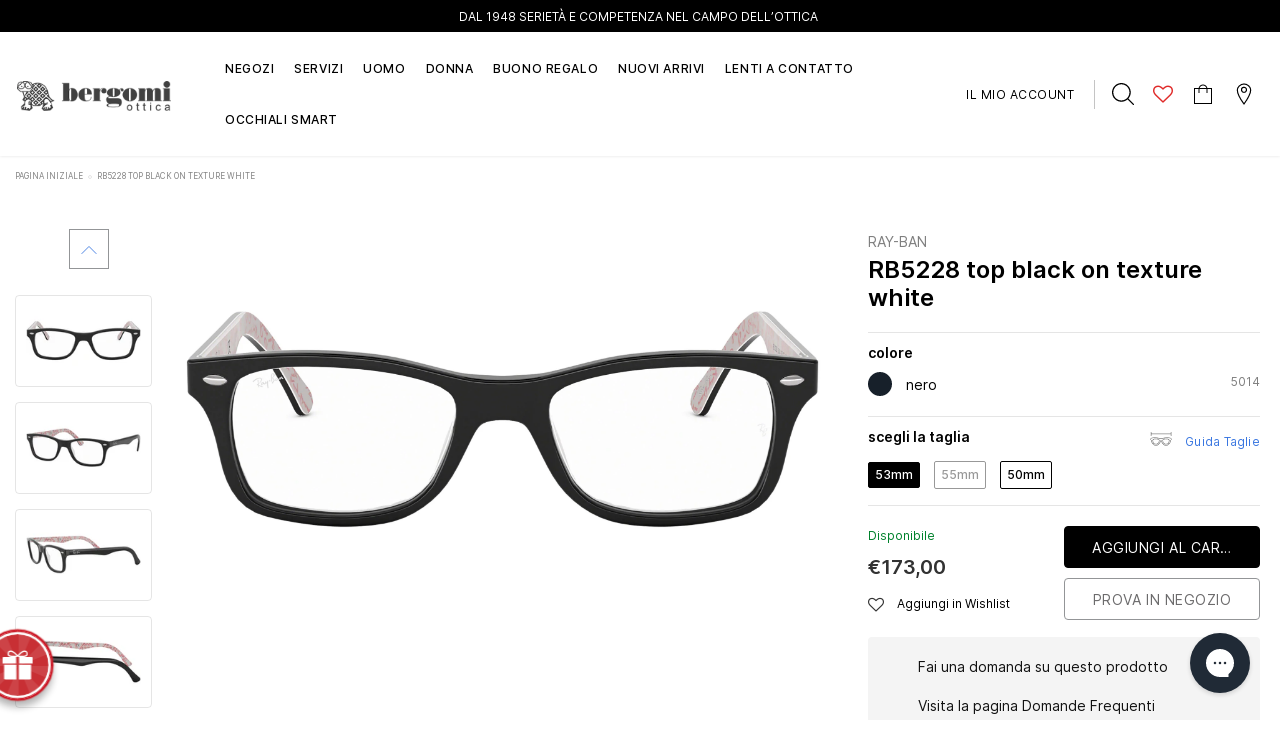

--- FILE ---
content_type: text/css
request_url: https://www.otticabergomi.it/cdn/shop/t/31/assets/customer-custom-theme.css?v=120437465968569310901708959425
body_size: -270
content:
a{font-size:14px;font-size:.875rem}.grecaptcha-badge{visibility:hidden}.navigation .site-nav .mega-menu .style_1 .column-left .inner a span{font-size:14px;font-size:.875rem}.product-item .product-label .label-hot-today{background-color:#bba61c}.sidebar-filter .eo-filter-title span{font-size:14px;font-size:.875rem}.eye-collection-title{text-transform:none}.brands-page .brands-list .brandgrid li{padding:24px 10px}.collection-sidebar .widget-content .dropdown-cat a{padding-top:1.35rem;padding-left:inherit}.product #accordion ul li span{text-transform:none}.product-shop form .shopify-payment-button .shopify-payment-button__button,.product-shop form .btn form .btn{padding:0}.shopify-payment-button__button--unbranded{min-height:42px}.sidebar .product-item .product-label{display:none}.sidebar .product-item{margin-bottom:20px}.shopify-policy__container{padding-top:40px}.slider-brand-wrapper .item a{border:none}@media (max-width: 767px){.product .eo-product-description .short-description{text-align:left}}
/*# sourceMappingURL=/cdn/shop/t/31/assets/customer-custom-theme.css.map?v=120437465968569310901708959425 */


--- FILE ---
content_type: text/javascript
request_url: https://www.otticabergomi.it/cdn/shop/t/31/assets/lynkco.js?v=118774319375205600651739440994
body_size: 19664
content:
(function($){$(".collection-sidebar").length&&History.Adapter.bind(window,"statechange",function(){var State=History.getState();if(!lynkco.isSidebarAjaxClick){lynkco.sidebarParams();var newurl=lynkco.sidebarCreateUrl();lynkco.sidebarGetContent(newurl)}lynkco.isSidebarAjaxClick=!1});var changeSwatch=function(swatch){swatch.change(function(){var optionIndex=$(this).closest(".swatch").attr("data-option-index"),optionValue=$(this).val();$(this).closest("form").find(".single-option-selector").eq(optionIndex).val(optionValue).trigger("change")})};if(window.use_color_swatch&&(changeSwatch($(".swatch :radio")),Shopify.productOptionsMap={},Shopify.quickViewOptionsMap={},Shopify.updateOptionsInSelector=function(selectorIndex,wrapperSlt){switch(Shopify.optionsMap=wrapperSlt===".product"?Shopify.productOptionsMap:Shopify.quickViewOptionsMap,selectorIndex){case 0:var key="root",selector=$(wrapperSlt+".single-option-selector:eq(0)");break;case 1:var key=$(wrapperSlt+" .single-option-selector:eq(0)").val(),selector=$(wrapperSlt+" .single-option-selector:eq(1)");break;case 2:var key=$(wrapperSlt+" .single-option-selector:eq(0)").val();key+=" / "+$(wrapperSlt+" .single-option-selector:eq(1)").val();var selector=$(wrapperSlt+" .single-option-selector:eq(2)")}var initialValue=selector.val();selector.empty();var availableOptions=Shopify.optionsMap[key];if(availableOptions&&availableOptions.length){for(var i2=0;i2<availableOptions.length;i2++){var option=availableOptions[i2],newOption=$("<option></option>").val(option).html(option);selector.append(newOption)}$(wrapperSlt+' .swatch[data-option-index="'+selectorIndex+'"] .swatch-element').each(function(){$.inArray($(this).attr("data-value"),availableOptions)!==-1?$(this).removeClass("soldout").find(":radio").removeAttr("disabled","disabled").removeAttr("checked"):$(this).addClass("soldout").find(":radio").removeAttr("checked").attr("disabled","disabled")}),$.inArray(initialValue,availableOptions)!==-1&&selector.val(initialValue),selector.trigger("change")}},Shopify.linkOptionSelectors=function(product,wrapperSlt){Shopify.optionsMap=wrapperSlt===".product"?Shopify.productOptionsMap:Shopify.quickViewOptionsMap;for(var i2=0;i2<product.variants.length;i2++){var variant=product.variants[i2];if(variant.available){if(Shopify.optionsMap.root=Shopify.optionsMap.root||[],Shopify.optionsMap.root.push(variant.option1),Shopify.optionsMap.root=Shopify.uniq(Shopify.optionsMap.root),product.options.length>1){var key=variant.option1;Shopify.optionsMap[key]=Shopify.optionsMap[key]||[],Shopify.optionsMap[key].push(variant.option2),Shopify.optionsMap[key]=Shopify.uniq(Shopify.optionsMap[key])}if(product.options.length===3){var key=variant.option1+" / "+variant.option2;Shopify.optionsMap[key]=Shopify.optionsMap[key]||[],Shopify.optionsMap[key].push(variant.option3),Shopify.optionsMap[key]=Shopify.uniq(Shopify.optionsMap[key])}}}Shopify.updateOptionsInSelector(0,wrapperSlt),product.options.length>1&&Shopify.updateOptionsInSelector(1,wrapperSlt),product.options.length===3&&Shopify.updateOptionsInSelector(2,wrapperSlt),$(wrapperSlt+" .single-option-selector:eq(0)").change(function(){return Shopify.updateOptionsInSelector(1,wrapperSlt),product.options.length===3&&Shopify.updateOptionsInSelector(2,wrapperSlt),!0}),$(wrapperSlt+" .single-option-selector:eq(1)").change(function(){return product.options.length===3&&Shopify.updateOptionsInSelector(2,wrapperSlt),!0})}),$(document).ready(function(){lynkco.init(),$(document).on("shopify:section:load",lynkco.slideshow).on("shopify:section:unload",lynkco.slideshow).on("shopify:section:load",lynkco.featuredproduct).on("shopify:section:unload",lynkco.featuredproduct).on("shopify:section:load",lynkco.initShuffleList(".collections-mansory",".collections-mansory .grid-item")).on("shopify:section:unload",lynkco.initShuffleList(".collections-mansory",".collections-mansory .grid-item")).on("shopify:section:load",lynkco.brands).on("shopify:section:unload",lynkco.brands).on("shopify:section:unload",lynkco.frame_shapes),$(document).on("click touchstart",function(e){var lookbook_modal=$(".lookbook-modal"),hd_option=$(".hd-option");!lookbook_modal.is(e.target)&&lookbook_modal.has(e.target).length===0&&!hd_option.is(e.target)&&hd_option.has(e.target).length===0&&lynkco.closeLookBookPopup()})}),$(window).resize(function(){lynkco.initMobileMenu(),lynkco.initDropdownMenuMobile(),$(".template-product").length&&setTimeout(function(){lynkco.hieghtGalleryProduct()},500),$(".body-left-sidebar").length&&(lynkco.HomeLeftSidebar(),lynkco.menuDestok())}),$(".vertical-tab-fullwidth").length){var currentWinWidth=$(window).width(),resizeTimeout;$(window).off("resize.isStuckMobile").on("resize.isStuckMobile",function(){clearTimeout(resizeTimeout),resizeTimeout=setTimeout(function(){currentWinWidth!==$(window).width()&&(lynkco.isStuckMobile(),lynkco.initProductFullWidthMoreview(),lynkco.productLookbook(),currentWinWidth=$(window).width())},50)})}$(window).off("resize.initDropdownFooter").on("resize.initDropdownFooter",function(){lynkco.initDropdownFooterMenu()}),$(document).keyup(function(e){e.keyCode==27&&(lynkco.closeLookBookPopup(),clearTimeout(lynkco.lynkcoTimeout),$(".modal").is(":visible")&&$(".modal").fadeOut(500))});var lynkco={lynkcoTimeout:null,isSidebarAjaxClick:!1,init:function(){this.initSidebar(),this.initToolbarMapEvents(),this.initMobileMenu(),this.initDropdownMenuMobile(),this.OpenCart(),this.MultiOption(),this.slideshow(),this.featuredproduct($(".featured-product")),this.brands(),this.frame_shapes(),this.initDropDownCart(),this.ProductTabs(),this.initColorSwatchGrid(),this.initAddToCart(),this.initModal(),this.initLookBookProduct(),this.initScrollDown(),this.initShuffleList(".list-collections-mansory",".list-collections-mansory .grid-item"),this.initShuffleList(".lookbook-mansory .lookbook_page",".lookbook-mansory .lb-mansory-item"),this.initShuffleList(".blog-mansory .list-blog",".blog-mansory .blog-item"),this.initShuffleList(".collections-mansory",".collections-mansory .grid-item"),this.initShuffleList(".collections-banner-mansory",".collections-banner-mansory .image-banner"),this.dropDownSubCategory(),$(".collection-template-order").length||this.InitViewAs(),this.InitsidebarFilter(),this.initProductAddToCart(),this.initProductLacAddToCart(),this.initQuickView(),this.initWishList(),this.initInfiniteScrolling(),this.initDropdownFooterMenu(),this.initScrollTop(),this.fixedTop(),$(".template-article").length&&(this.initArticleProductSlider($(".article-product .widget-content")),this.initArticleProductSlider($("#shopify-section-article-gallery .article-lookbook .widget-content"))),$(".header-layout-3").length&&this.LayoutHeader3(),$(".template-cart").length&&(this.initCartQty(),this.featuredproduct($(".best-sell-product")),this.initUpdateCart()),$(".template-product").length&&(this.initProductMoreview(),this.initZoom(),this.initStickyAddtoCart(),this.initEventPopupNextPrevProduct(),this.initLookbookProductDescription(),this.initGroupedAddtoCart(),this.hieghtGalleryProduct(),this.productLookbook()),$(".vertical-tab-fullwidth").length&&(this.isStuckMobile(),this.initProductFullWidthMoreview(),this.initWindowLoad()),$(".body-left-sidebar").length&&(this.HomeLeftSidebar(),this.menuDestok()),$(".brands-page").length&&this.Page_brands(),$(".template-search").length&&(this.sidebarParams(),this.sidebarMapPaging()),$(".collection-template-order").length&&(this.orderAddToCart(),this.optionAddToCart()),this.initbrowser(),document.addEventListener("theme:cart:updateDropdown",()=>{Shopify.getCart(function(cart){lynkco.doUpdateDropdownCart(cart)})})},initArticleProductSlider:function(slide){slide.slick({slidesToShow:3,slidesToScroll:3,dots:!0,arrows:!1,responsive:[{breakpoint:992,settings:{slidesToShow:3,slidesToScroll:3}},{breakpoint:768,settings:{slidesToShow:2,slidesToScroll:2}}]})},sidebarCreateUrl:function(baseLink){var newQuery=$.param(Shopify.queryParams).replace(/%2B/g,"+");return Shopify.queryParams.view==null&&(newQuery=newQuery.replace("view=","")),baseLink?newQuery!=""?baseLink+"?"+newQuery:baseLink:location.pathname+"?"+newQuery},toolbarAjaxClick:function(baseLink){delete Shopify.queryParams.page;var newurl=lynkco.sidebarCreateUrl(baseLink);lynkco.isSidebarAjaxClick=!0,lynkco.toolbarGetContent(newurl)},sidebarAjaxClick:function(baseLink,target=null){delete Shopify.queryParams.page;var newurl=lynkco.sidebarCreateUrl(baseLink);lynkco.isSidebarAjaxClick=!0;let isFromSidebarCheckboxFilters=target&&!!target.closest(".sidebar_toggle")||!1,applyFiltersBtn=document.querySelector("#select-tags");applyFiltersBtn&&isFromSidebarCheckboxFilters?applyFiltersBtn.addEventListener("click",function(e){window.themeObj.sections.loader.show(),location.href=newurl}):(window.themeObj.sections.loader.show(),location.href=newurl)},toolbarGetContent:function(newurl){$.ajax({type:"get",url:newurl,beforeSend:function(){lynkco.showLoading()},success:function(data){lynkco.hideLoading(),lynkco.toolbarMapData(data),clearTimeout(lynkco.lynkcoTimeout),lynkco.lynkcoTimeout=setTimeout(function(){lynkco.initShuffleList(".collections-mansory",".collections-mansory .grid-item"),lynkco.initShuffleList(".collections-banner-mansory",".collections-banner-mansory .image-banner")},500),lynkco.translateBlock(".main-content"),lynkco.sidebarMapTagEvents(),lynkco.sidebarMapPaging(),lynkco.sidebarMapClear(),lynkco.sidebarMapSorting(),$("html").removeClass("filter-open")},error:function(xhr,text){lynkco.hideLoading(),$(".ajax-error-message").text($.parseJSON(xhr.responseText).description),lynkco.showModalError(".ajax-error-modal")}})},sidebarGetContent:function(newurl){$.ajax({type:"get",url:newurl,beforeSend:function(){lynkco.showLoading()},success:function(data){lynkco.hideLoading(),lynkco.sidebarMapData(data),clearTimeout(lynkco.lynkcoTimeout),lynkco.lynkcoTimeout=setTimeout(function(){lynkco.initShuffleList(".collections-mansory",".collections-mansory .grid-item"),lynkco.initShuffleList(".collections-banner-mansory",".collections-banner-mansory .image-banner")},500),lynkco.translateBlock(".main-content"),lynkco.sidebarMapTagEvents(),lynkco.sidebarMapPaging(),lynkco.sidebarMapClear(),lynkco.sidebarMapSorting(),$("html").removeClass("filter-open");const event=new Event("theme:filters:refresh");document.body.dispatchEvent(event)},error:function(xhr,text){lynkco.hideLoading(),$(".ajax-error-message").text($.parseJSON(xhr.responseText).description),lynkco.showModalError(".ajax-error-modal")}})},initSidebar:function(){$(".collection-sidebar").length&&(lynkco.sidebarParams(),lynkco.sidebarMapEvents(),lynkco.sidebarMapClearAll(),lynkco.sidebarMapClear())},initToolbarMapEvents:function(){lynkco.sidebarParams(),lynkco.sidebarMapPaging(),lynkco.sidebarMapSorting()},sidebarMapEvents:function(){lynkco.sidebarMapTagEvents()},sidebarParams:function(){if(Shopify.queryParams={},location.search.length)for(var aKeyValue,i2=0,aCouples=location.search.substr(1).split("&");i2<aCouples.length;i2++)aKeyValue=aCouples[i2].split("="),aKeyValue.length>1&&(Shopify.queryParams[decodeURIComponent(aKeyValue[0])]=decodeURIComponent(aKeyValue[1]))},toolbarMapData:function(data){var currentList=$(".col-main .products-grid");currentList.length==0&&(currentList=$(".col-main .product-list"));var productList=$(data).find(".col-main .products-grid");productList.length||(productList=$(data).find(".col-main .product-list")),currentList.replaceWith(productList),lynkco.checkNeedToConvertCurrency()&&Currency.convertAll(window.shop_currency,$("#currencies .active").attr("data-currency"),"span.money","money_format"),$(".collections-content-product div.padding").length>0?$(".collections-content-product div.padding").replaceWith($(data).find(".collections-content-product div.padding")):$(".block-row.col-main .collections-content-product").append($(data).find("div.padding")),$(".sidebar-filter").replaceWith($(data).find(".sidebar-filter")),$(".breadcrumb").replaceWith($(data).find(".breadcrumb")),$(".cat-content").replaceWith($(data).find(".cat-content"));var viewMode=$(".view-mode"),newViewMode=$(data).find(".view-mode");if(!viewMode.find(".view-grid").length)viewMode.replaceWith(newViewMode),lynkco.setActiveViewMode();else{var child=viewMode.children(),childActive=viewMode.children("active"),childNew=newViewMode.children();child.removeClass("view-grid"),childNew.removeClass("view-grid active"),childActive.hasClass("view-two")?childNew.find("view-two").addClass("active"):childActive.hasClass("view-three")?childNew.find("view-three").addClass("active"):childActive.hasClass("view-four")?childNew.find("view-four").addClass("active"):childActive.hasClass("view-five")&&childNew.find("view-five").addClass("active"),lynkco.setActiveViewMode()}if($(".shopify-product-reviews-badge").length&&$(".spr-badge").length)return window.SPR.registerCallbacks(),window.SPR.initRatingHandler(),window.SPR.initDomEls(),window.SPR.loadProducts(),window.SPR.loadBadges()},sidebarMapData:function(data){var currentList=$(".col-main .products-grid");currentList.length==0&&(currentList=$(".col-main .product-list"));var productList=$(data).find(".col-main .products-grid");if(productList.length||(productList=$(data).find(".col-main .product-list")),currentList.replaceWith(productList),lynkco.checkNeedToConvertCurrency()&&Currency.convertAll(window.shop_currency,$("#currencies .active").attr("data-currency"),"span.money","money_format"),$(".collections-content-product div.padding, .search-page div.padding").length>0?$(".collections-content-product div.padding, .search-page div.padding").replaceWith($(data).find(".collections-content-product div.padding, .search-page div.padding")):$(".block-row.col-main .collections-content-product, .search-page").append($(data).find("div.padding")),$(".sidebar-filter").replaceWith($(data).find(".sidebar-filter")),$(".breadcrumb").replaceWith($(data).find(".breadcrumb")),$(".cat-content").replaceWith($(data).find(".cat-content")),$("head title").text($(data).filter("title").text()),lynkco.viewAs(),$(".shopify-product-reviews-badge").length&&$(".spr-badge").length)return window.SPR.registerCallbacks(),window.SPR.initRatingHandler(),window.SPR.initDomEls(),window.SPR.loadProducts(),window.SPR.loadBadges()},sidebarMapCategories:function(){var sidebarLinkSlt=".collection-sidebar .sidebar-links a",sidebarLinkElm=$(sidebarLinkSlt);$("body").off("click.initSidebarLink",sidebarLinkSlt).on("click.initSidebarLink",sidebarLinkSlt,function(e){var mn=$(this).parent("li");$(mn).hasClass("active")?($(this).next().next().slideUp(200),$(mn).removeClass("active")):(delete Shopify.queryParams.q,lynkco.sidebarAjaxClick($(this).attr("href")),sidebarLinkElm.parent("li").removeClass("active"),$(mn).addClass("active"),$(this).next().next().slideDown(200)),e.preventDefault()})},clearSidebarMapTagEvent:function(){let sidebar_tag=$('.sidebar-tag a:not(".clear"), .sidebar-tag label, .refined-widgets .selected-tag'),applyFiltersBtn=$("#select-tags"),widget_content_title=$(".widget-content h4"),filter_title=$(".eo-filter-title");sidebar_tag.off("click"),applyFiltersBtn.off("click"),widget_content_title.off("click"),filter_title.off("click")},sidebarMapTagEvents:function(){var sidebar_tag=$('.sidebar-tag a:not(".clear"), .sidebar-tag label, .refined-widgets .selected-tag');sidebar_tag.on("click",function(e){console.log("click");var currentTags=[];if(Shopify.queryParams.constraint&&(currentTags=Shopify.queryParams.constraint.split("+")),!window.enable_sidebar_multiple_choice&&!$(this).prev().is(":checked")){document.querySelector(".main-content > .Image__Loader").classList.remove("hidden");var otherTag=$(this).parents(".sidebar-tag").find("input:checked");if(otherTag.length>0){var tagName=otherTag.val().replace("#","-");if(tagName){var tagPos=currentTags.indexOf(tagName);tagPos>=0&&currentTags.splice(tagPos,1)}}}function fixFiltersCheckboxSelection(){document.querySelectorAll(".sidebar-tag input:checked").forEach(function(input){input.checked=!1}),Shopify.queryParams.constraint&&Shopify.queryParams.constraint.split("+").forEach(function(tag){document.querySelectorAll('.sidebar-tag input[value="'+tag+'"]').forEach(function(input){input.checked=!0})})}var tagName=$(this).prev().val()?.replace("#","-");if(tagName){var tagPos=currentTags.indexOf(tagName);tagPos>=0?currentTags.splice(tagPos,1):currentTags.push(tagName)}else $(this).first().hasClass("selected-tag--clear_all")&&(currentTags=[]);currentTags.length?Shopify.queryParams.constraint=currentTags.join("+"):delete Shopify.queryParams.constraint,lynkco.sidebarAjaxClick(void 0,e.target),e.preventDefault(),fixFiltersCheckboxSelection(e.target)}),$(document).ready(function(){var icon_close_index=$(".close-filter").css("z-index");$(".eo-filter-title").click(function(){var content=$(this).parent().parent().find(".widget-content");content.css("display")=="none"?content.css("display","block").queue(function(){setTimeout(function(){$(window).width()<1024&&($(".close-filter").css("z-index",1),$(".sidebar-filter-header").css("display","none")),content.addClass("open")},200),$(this).dequeue()}):content.removeClass("open").queue(function(){setTimeout(function(){$(window).width()<1024&&($(".close-filter").css("z-index",icon_close_index),$(".sidebar-filter-header").css("display","block")),content.css("display","none")},200),$(this).dequeue()})}),$(".widget-content h4").click(function(){$(this).parent().css("display")=="block"&&$(this).parent().removeClass("open").queue(function(){var filterBlock=$(this);setTimeout(function(){$(".close-filter").css("z-index",icon_close_index),$(window).width()<1024&&$(".sidebar-filter-header").css("display","block")},200),setTimeout(function(){filterBlock.css("display","none")},500),$(this).dequeue()})})})},sidebarMapClearAll:function(){$(document).on("click",".refined-widgets a.clear-all",function(e){delete Shopify.queryParams.constraint,delete Shopify.queryParams.q,lynkco.sidebarAjaxClick(),e.preventDefault()})},sidebarMapClear:function(){$(".sidebar-tag").each(function(){var sidebarTag=$(this);sidebarTag.find("input:checked").length>0&&sidebarTag.find(".clear").show().click(function(e){var currentTags=[];Shopify.queryParams.constraint&&(currentTags=Shopify.queryParams.constraint.split("+")),sidebarTag.find("input:checked").each(function(){var selectedTag=$(this),tagName=selectedTag.val();if(tagName){var tagPos=currentTags.indexOf(tagName);tagPos>=0&&currentTags.splice(tagPos,1)}}),currentTags.length?Shopify.queryParams.constraint=currentTags.join("+"):delete Shopify.queryParams.constraint,lynkco.sidebarAjaxClick(),e.preventDefault()})})},sidebarMapSorting:function(e){if($(".filter-sortby li span").on("click",function(e2){if(!$(this).parent().hasClass("active")){Shopify.queryParams.sort_by=$(this).attr("data-href"),lynkco.sidebarAjaxClick();var sortbyText2=$(this).text();$(".filter-sortby > button span").text(sortbyText2),$(".filter-sortby li.active").removeClass("active"),$(this).parent().addClass("active")}e2.preventDefault()}),Shopify.queryParams.sort_by){var sortby=Shopify.queryParams.sort_by,sortbyText=$(".filter-sortby span[data-href='"+sortby+"']").text();$(".filter-sortby .label-text").text(sortbyText),$(".filter-sortby li.active").removeClass("active"),$(".filter-sortby span[data-href='"+sortby+"']").parent().addClass("active")}else{var sortbyText=$(".filter-sortby .dropdown-menu .active").text();$(".filter-sortby .label-text").text(sortbyText)}},sidebarMapPaging:function(){$(".pagination-page a").on("click",function(e){var page=$(this).attr("href").match(/page=\d+/g);if(page&&(Shopify.queryParams.page=parseInt(page[0].match(/\d+/g)),Shopify.queryParams.page)){var newurl=lynkco.sidebarCreateUrl();lynkco.isSidebarAjaxClick=!0,History.pushState({param:Shopify.queryParams},newurl,newurl),lynkco.sidebarGetContent(newurl);var top=$(".collections-content-product .toolbar, .search-page").offset().top;$("body,html").animate({scrollTop:top},600)}e.preventDefault(),addMissingFilterValues().then(function(){lynkco.clearSidebarMapTagEvent(),lynkco.sidebarMapTagEvents()})})},checkItemsInDropdownCart:function(){$(".dropdown-cart .mini-products-list").children().length>0?($(".dropdown-cart .no-items").hide(),$(".dropdown-cart .has-items").show()):($(".dropdown-cart .has-items").hide(),$(".dropdown-cart .no-items").show())},initDropDownCart:function(){lynkco.checkItemsInDropdownCart(),$(".dropdown-cart .btn-remove").on("click",function(event){event.preventDefault();var productId=$(this).parents(".item").attr("id");productId=productId.match(/\d+/g),Shopify.removeItem(productId,function(cart){lynkco.doUpdateDropdownCart(cart)})})},updateDropdownCart:function(){Shopify.getCart(function(cart){lynkco.doUpdateDropdownCart(cart)})},doUpdateDropdownCart:function(cart){$(".cartCount").text(cart.item_count),$(".fixcartCount").text(cart.item_count),$(".dropdown-cart .summary .price").html(Shopify.formatMoney(cart.total_price,window.money_format)),$(".dropdown-cart .mini-products-list").html(""),cart.item_count>0&&new Promise((resolve,reject)=>{$.get("/cart?view=drawer",function(data){var $htmlPage=$($.parseHTML(data)),cartHtml=$htmlPage.find(".dropdown-cart .has-items").html();resolve(cartHtml)})}).then(cartHtml=>{$(".dropdown-cart .has-items").html(cartHtml),$(".dropdown-cart .no-items").attr("style","display: none"),$(".dropdown-cart .has-items").attr("style","display: block"),$(".dropdown-cart .btn-remove").click(function(event){event.preventDefault();var productId=$(this).parents(".item").attr("id");productId=productId.match(/\d+/g),Shopify.removeItem(productId,function(cart2){lynkco.doUpdateDropdownCart(cart2)})}),lynkco.checkNeedToConvertCurrency()&&Currency.convertAll(window.shop_currency,$("#currencies .active").attr("data-currency"),"span.money","money_format")}),lynkco.checkItemsInDropdownCart()},showLoading:function(){$(".loading-modal").show()},hideLoading:function(){$(".loading-modal").hide()},showModal:function(selector){$(selector).fadeIn(500)},showMinicart:function(){$("html").toggleClass("opencart"),$(".wrap-overlay, .close-cart, .text-continue .btn").on("click",function(){$("html").removeClass("opencart")}),($("html").hasClass("menu-open")||$(".header-search").hasClass("search-open")||$("html").hasClass("customer-open"))&&($("html").removeClass("menu-open"),$(".header-search").removeClass("search-open"),$("html").removeClass("customer-open"))},showModalError:function(selector){$(selector).fadeIn(500),lynkco.lynkcoTimeout=setTimeout(function(){$(selector).fadeOut(500)},5e3),$(document).on("click touchstart",function(){$(selector).fadeOut(500)})},hideModal:function(){$(".ajax-success-modal").fadeOut(500)},initModal:function(){$(".continue-shopping").on("click",function(){clearTimeout(lynkco.lynkcoTimeout),$(".ajax-success-modal").fadeOut(500)}),$(".close-modal, .overlay").on("click",function(){clearTimeout(lynkco.lynkcoTimeout),$(".ajax-success-modal").fadeOut(500),$("html").removeClass("popup-cart")})},initProductAddToCart:function(){$("#product-add-to-cart").length>0&&$("#product-add-to-cart").on("click",function(event){event.preventDefault();var handle=$(this).parent(".groups-btn").data("handle");if($(this).attr("disabled")!="disabled"){var productForm=$(this).parents("form"),variantInput=productForm.find('*[name="id"]'),quantityInput=productForm.find('input[name="quantity"]'),itemQuantity=quantityInput.length>0?quantityInput.val():1;window.dataLayer.push({event:"ee_addToCart",name:productForm.find(".ptitle").val(),id:productForm.find(".pid").val(),price:productForm.find(".pprice").val(),brand:productForm.find(".pbrand").val(),product_type:productForm.find(".ptype").val(),category:productForm.find(".pcollection").val(),quantity:itemQuantity,variant:variantInput.val(),g_product_id:"shopify_IT_"+productForm.find(".pid").val()+"_"+variantInput.val()});var ajaxDataParameters;if(window.ajax_cart){var variant_id=$("#add-to-cart-form select[name=id]").val(),variant_second_id=$("#add-to-cart-form select[name=second_id]").val();variant_id||(variant_id=$("#add-to-cart-form input[name=id]").val(),variant_second_id=$("#add-to-cart-form input[name=second_id]").val()),variant_second_id||(variant_second_id=$("#add-to-cart-form input[name=second_id]").val());var quantity=$("#add-to-cart-form input[name=quantity]").val();quantity||(quantity=1),variant_second_id?(ajaxDataParameters={items:[{quantity,id:variant_id},{quantity,id:variant_second_id}]},lynkco.doAjaxAddToCartWithData(ajaxDataParameters,handle)):lynkco.doAjaxAddToCart(variant_id,quantity,handle)}else{var variant_id=$("#add-to-cart-form select[name=id]").val(),variant_second_id=$("#add-to-cart-form select[name=second_id]").val();variant_id||(variant_id=$("#add-to-cart-form input[name=id]").val()),variant_second_id||(variant_second_id=$("#add-to-cart-form input[name=second_id]").val());var quantity=$("#add-to-cart-form input[name=quantity]").val();quantity||(quantity=1);var properties="";const propertiesItems=document.querySelectorAll('*[name^="properties["]');if(propertiesItems.length)for(var propertiesItemI=0,i2=0;i2<propertiesItems.length;i2++){const propertiesItem=propertiesItems[i2],propertiesItemName=propertiesItem.getAttribute("name"),propertiesItemValue=propertiesItem.value;propertiesItemValue&&(propertiesItemI&&(properties+="&"),properties+=encodeURIComponent(propertiesItemName)+"="+encodeURIComponent(propertiesItemValue),propertiesItemI++)}variant_second_id?(ajaxDataParameter={items:[{quantity,id:variant_id},{quantity,id:variant_second_id}]},lynkco.doAjaxAddToCartWithData(ajaxDataParameter,handle)):lynkco.doAjaxAddToCart(variant_id,quantity,handle,properties)}}return!1})},bindEventShopNowButton:function(){$("#shop-now-button").on("click",function(event){event.preventDefault();var handle=$(this).parent(".groups-btn").data("handle");if($(this).attr("disabled")!="disabled"){var leftEyeChecked=$("#eye-checkbox-left").prop("checked"),rightEyeChecked=$("#eye-checkbox-right").prop("checked"),left_variant_id;leftEyeChecked&&(left_variant_id=$("#add-to-cart-form select[name=id]").val());var right_variant_id;rightEyeChecked&&(right_variant_id=$("#add-to-cart-form select[name=second_id]").val());var quantity=$("#add-to-cart-form input[name=quantity]").val();quantity||(quantity=1);var first_variant_id=left_variant_id,second_variant_id=right_variant_id,multipleVariantsSelected=!1;if(first_variant_id&&second_variant_id?multipleVariantsSelected=!0:right_variant_id&&(first_variant_id=right_variant_id),multipleVariantsSelected){var ajaxDataParameter2={items:[{quantity,id:first_variant_id},{quantity,id:second_variant_id}]};lynkco.doAjaxAddShopNowWithData(ajaxDataParameter2,handle)}else lynkco.doAjaxAddShopNow(first_variant_id,quantity,handle)}return!1})},initProductLacAddToCart:function(){var $lacAddToCartButton=$("#product-lac-add-to-cart");if($lacAddToCartButton.length>0){var $paymentButtonCointainter=$lacAddToCartButton.siblings(".enabled-payment-button-container");if($paymentButtonCointainter.find(".shopify-payment-button__button").length>0){let mutationHandler2=function(mutationRecords){mutationRecords.forEach(function(mutation){if(mutation.previousSibling!=null&&mutation.previousSibling.tagName=="DIV")return $(".shopify-payment-button__button").text().length>1&&(buttonText=$(".shopify-payment-button__button").text(),$("#shop-now-button").text(buttonText)),!1})};var mutationHandler=mutationHandler2,targetNodes=$(".shopify-payment-button"),MutationObserver=window.MutationObserver||window.WebKitMutationObserver,myObserver=new MutationObserver(mutationHandler2),obsConfig={childList:!0,characterData:!0,attributes:!0,subtree:!0},buttonText=$(".shopify-payment-button__button").text();targetNodes.each(function(){myObserver.observe(this,obsConfig)}),$(".enabled-payment-button-container").prepend('<button id="shop-now-button" class="btn eo-button-primary">'+buttonText+"</button>"),lynkco.bindEventShopNowButton()}$lacAddToCartButton.on("click",function(event){event.preventDefault();var handle=$(this).parent(".groups-btn").data("handle");if($(this).attr("disabled")!="disabled"){var leftEyeChecked=$("#eye-checkbox-left").prop("checked"),rightEyeChecked=$("#eye-checkbox-right").prop("checked"),left_variant_id;leftEyeChecked&&(left_variant_id=$("#add-to-cart-form select[name=id]").val());var right_variant_id;rightEyeChecked&&(right_variant_id=$("#add-to-cart-form select[name=second_id]").val());var quantity=$("#add-to-cart-form input[name=quantity]").val();quantity||(quantity=1);var first_variant_id=left_variant_id,second_variant_id=right_variant_id,multipleVariantsSelected=!1;if(first_variant_id&&second_variant_id?multipleVariantsSelected=!0:right_variant_id&&(first_variant_id=right_variant_id),multipleVariantsSelected){var ajaxDataParameter2={items:[{quantity,id:first_variant_id},{quantity,id:second_variant_id}]};lynkco.doAjaxAddToCartWithData(ajaxDataParameter2,handle)}else lynkco.doAjaxAddToCart(first_variant_id,quantity,handle)}return!1})}},initAddToCart:function(){$(".add-to-cart-btn").length>0&&$(document).on("click",".add-to-cart-btn:not(.best-sell-product .add-to-cart-btn)",function(event){if(event.preventDefault(),$(this).attr("disabled")!="disabled"){var productItem=$(this).parents(".product-item"),productId=$(productItem).attr("id"),handle=$(productItem).find(".product-grid-image").data("handle");if(productId=productId.match(/\d+/g),!window.ajax_cart)$("#product-actions-"+productId).submit();else{var variant_id=$("#product-actions-"+productId+" select[name=id]").val();variant_id||(variant_id=$("#product-actions-"+productId+" input[name=id]").val());var quantity=$("#product-actions-"+productId+" input[name=quantity]").val();quantity||(quantity=1),lynkco.doAjaxAddToCart(variant_id,quantity,handle)}}return!1})},initSliderPopupAddToCart:function(slide){slide.slick({slidesToShow:4,slidesToScroll:4,dots:!0,arrows:!1,responsive:[{breakpoint:1200,settings:{slidesToShow:3,slidesToScroll:3}},{breakpoint:768,settings:{slidesToShow:2,slidesToScroll:2}},{breakpoint:380,settings:{slidesToShow:1,slidesToScroll:1}}]})},doAjaxAddShopNow:function(variant_id,quantity,handle){var ajaxDataParameter2="quantity="+quantity+"&id="+variant_id;this.doAjaxAddShopNowWithData(ajaxDataParameter2,handle)},doAjaxAddShopNowWithData:function(parameters,handle){$.ajax({type:"post",url:"/cart/add.js",data:parameters,dataType:"json",beforeSend:function(){lynkco.showLoading()},success:function(msg){lynkco.hideLoading(),window.location="/checkout"},error:function(xhr){lynkco.hideLoading(),$(".ajax-error-message").text($.parseJSON(xhr.responseText).description),lynkco.showModalError(".ajax-error-modal")}})},doAjaxAddToCart:function(variant_id,quantity,handle,properties){var ajaxDataParameter2="quantity="+quantity+"&id="+variant_id;properties&&(ajaxDataParameter2+="&"+properties),this.doAjaxAddToCartWithData(ajaxDataParameter2,handle)},doAjaxAddToCartWithData:function(parameters,handle){$.ajax({type:"post",url:"/cart/add.js",data:parameters,dataType:"json",beforeSend:function(){lynkco.showLoading()},success:function(msg){lynkco.hideLoading(),$.get("/cart?view=json",function(data){window.ajax_cart?lynkco.showModal(".ajax-success-modal"):lynkco.showMinicart(),$(".ajax-success-modal .content .cart-page").html(data),window.dpl_upsell&&handle!="/collections/?view=related"&&$(".ajax-success-modal .ajax-load-content").load(""+handle),window.show_multiple_currencies&&Currency.convertAll(window.shop_currency,$("#currencies .active").attr("data-currency"),"span.money","money_format"),lynkco.initCartQty(),lynkco.initUpdateCart(),lynkco.updateDropdownCart(),setTimeout(function(){lynkco.translateBlock(".ajax-container"),$(".ajax-load-content").children().length&&lynkco.initSliderPopupAddToCart($(".ajax-load-content .col-12 > .row"))},1e3)})},error:function(xhr){lynkco.hideLoading(),$(".ajax-error-message").text($.parseJSON(xhr.responseText).description),lynkco.showModalError(".ajax-error-modal")}}),$.getJSON("/cart.js",function(cart){if(cart.items.length>0){var cartId=cart.token,cartTotalValue=cart.total_price,cartTotalQuantity=cart.item_count,cartCurrency=cart.currency,cartItemsName=[],cartItemsBrand=[],cartItemsType=[],cartItemsSku=[],cartItemsId=[],cartItemsVariantId=[],cartItemsVariantTitle=[],cartItemsPrice=[],cartItemsQuantity=[],cartItemsQuantity=[],cartGProductIds=[];$.each(cart.items,function(key,val){cartItemsName.push(val.title),cartItemsBrand.push(val.vendor),cartItemsType.push(val.product_type),cartItemsSku.push(val.sku),cartItemsId.push(val.product_id),cartItemsVariantId.push(val.variant_id),cartItemsVariantTitle.push(val.title),cartItemsPrice.push(parseFloat(parseInt(val.original_price)/100)),cartItemsQuantity.push(val.quantity),cartGProductIds.push("shopify_IT_"+val.product_id+"_"+val.variant_id)}),window.dataLayer.push({event:"ee_checkout",page_type:"cart",name:cartItemsName,brand:cartItemsBrand,product_type:cartItemsType,sku:cartItemsSku,id:cartItemsId,variant_id:cartItemsVariantId,variant:cartItemsVariantTitle,price:cartItemsPrice,quantity:cartItemsQuantity,cart_id:cart.token,currency:cartCurrency,totalValue:parseFloat(cart.total_price)/100,totalQuantity:cart.item_count,g_product_id:cartGProductIds})}})},initCartQty:function(){$(".quantity .button").on("click",function(event){return event.preventDefault(),jQuery(this).each(function(){var productItem=jQuery(this).parents(".product-item"),productId=jQuery(productItem).attr("id");productId=productId.match(/\d+/g);var oldValue=jQuery("#updates_"+productId).val(),newVal=1;jQuery(this).hasClass("inc")?newVal=parseInt(oldValue)+1:oldValue>1&&(newVal=parseInt(oldValue)-1),jQuery("#updates_"+productId).val(newVal)}),!1})},initUpdateCart:function(){$(".cart-form .update").on("click",function(event){event.preventDefault();var cartButton=$(this),productItem=jQuery(this).parents(".product-item"),productId=jQuery(productItem).attr("id");productId=productId.match(/\d+/g);var Price=$(this).parents(".product-details").find(".price"),quantity=jQuery("input#updates_"+productId).val();lynkco.doAjaxUpdateCart(productId,quantity,cartButton,Price,productItem)}),$(".cart-form .remove ").on("click",function(event){event.preventDefault();var productItem=jQuery(this).parents(".product-item"),productId=jQuery(productItem).attr("id");productId=productId.match(/\d+/g),Shopify.removeItem(productId,function(cart){lynkco.doUpdateDropdownCart(cart),$(productItem).remove(),$(".total-price .price").html(Shopify.formatMoney(cart.total_price,window.money_format)),lynkco.checkNeedToConvertCurrency()&&Currency.convertAll(window.shop_currency,$("#currencies .active").attr("data-currency"),"span.money","money_format"),$(".cart-left ul li").children().length>0?($(".no-items").hide(),$(".cart-form").show()):($(".cart-form").hide(),$(".no-items").show())})})},doAjaxUpdateCart:function(productId,quantity,cartButton,Price,productItem){var checkInv=$(cartButton).data("line"),price=parseFloat(Price.data("price"))*quantity,price2=parseFloat(Price.data("price"))*checkInv;$.ajax({type:"post",url:"/cart/change.js",data:"quantity="+quantity+"&id="+productId,dataType:"json",beforeSend:function(){cartButton.find("i").removeClass("fa-check").addClass("fa-circle-o-notch fa-spin")},success:function(cart){if(quantity==0&&(productItem.remove(),$(".cart-form .cart-left ul li").children().length>0?($(".cart-form .no-items").hide(),$(".cart-form .cart-form").show()):($(".cart-form .cart-form").hide(),$(".cart-form .no-items").show())),cartButton.find("i").removeClass("fa-circle-o-notch fa-spin").addClass("fa-check"),setTimeout(function(){cartButton.find("i").removeClass("fa-check")},2e3),Price.html(Shopify.formatMoney(price,window.money_format)),$(".total-price .price").html(Shopify.formatMoney(cart.total_price,window.money_format)),quantity>checkInv){var title=$(productItem).find(".product-name > span").html();$(productItem).find(".extra").css("border-color","red"),$("input#updates_"+productId).val(checkInv),Price.html(Shopify.formatMoney(price2,window.money_format)),$(".ajax-error-message").text("You can only add "+checkInv+" "+title+" to your cart."),lynkco.showModalError(".ajax-error-modal")}else $(productItem).find(".extra").css("border-color","#dcdcdc");lynkco.updateDropdownCart()},error:function(xhr){cartButton.find("i").removeClass("fa-circle-o-notch fa-spin").addClass("fa-exclamation-circle"),setTimeout(function(){cartButton.find("i").removeClass("fa-exclamation-circle")},5e3),$(".ajax-error-message").text($.parseJSON(xhr.responseText).description),lynkco.showModalError(".ajax-error-modal")}})},initQuickView:function(){$("body").off("click.initQuickView",".quickview-button a").on("click.initQuickView",".quickview-button a",function(e){e.preventDefault(),e.stopPropagation();var product_handle=$(this).attr("id");return Shopify.getProduct(product_handle,function(product){var template=$("#quickview-template").html();$(".quick-view").html(template);var quickview=$(".quick-view"),productTitleElm=quickview.find(".product-title a");productTitleElm.html(lynkco.translateText(product.title)),productTitleElm.attr("href",product.url),productTitleElm.attr("title",lynkco.translateText(product.title));var viewDetailEml=quickview.find(".view-detail");viewDetailEml.attr("href",product.url);var groupPricesElm=quickview.find(".group-prices"),minPriceElm=groupPricesElm.find(".price-min"),maxPriceElm=groupPricesElm.find(".price-max"),minPrice=product.price_min,maxPrice=product.price_max;if(product.price_varies?(groupPricesElm.show(),minPriceElm.html(Shopify.formatMoney(minPrice,window.money_format)),maxPriceElm.html(Shopify.formatMoney(maxPrice,window.money_format))):groupPricesElm.remove(),quickview.find(".product-inventory").length){var variant=product.variants[0],inventoryInfo=quickview.find(".product-inventory span");variant.available?variant.inventory_management!=null?inventoryInfo.text(window.inventory_text.in_stock):inventoryInfo.text(window.inventory_text.many_in_stock):inventoryInfo.text(window.inventory_text.out_of_stock)}if(quickview.find(".product-type").length&&quickview.find(".product-type span").text(product.type),quickview.find(".vendor-product").length&&quickview.find(".vendor-product span").text(product.vendor),product.description.indexOf("[countdown]")){var countdownTime=product.description.match(/\[countdown\](.*)\[\/countdown\]/);countdownTime&&countdownTime.length>0&&(quickview.find(".countdown").show(),quickview.find(".quickview-clock").countdown(countdownTime[1],function(event){$(this).html(event.strftime("<span>%D</span>d  :  <span>%H</span>h  :  <span>%M</span>m  :  <span>%S</span>s"))}))}if(quickview.find(".short-description").length){var description=product.description.replace(/(<([^>]+)>)/ig,""),description=description.replace(/\[countdown\](.*)\[\/countdown\]/g,"");if(window.multi_lang&&description.indexOf("[lang2]")>0){var descList=description.split("[lang2]");jQuery.cookie("language")!=null?description=descList[translator.current_lang-1]:description=descList[0]}description=description.split(" ").splice(0,28).join(" ")+"...",quickview.find(".short-description").text(description)}else quickview.find(".short-description").remove();var label=$("#product-"+product.id+" .product-label").html();quickview.find(".product-label").html(label);var quickViewPriceElm=quickview.find(".price"),productPrice=product.price;quickViewPriceElm.html(Shopify.formatMoney(productPrice,window.money_format));var quickViewComparePriceElm=quickview.find(".compare-price"),comparePrice=product.compare_at_price_max,priceSaveElm=quickview.find(".product-label .label-sale");if(product.compare_at_price>product.price){quickViewComparePriceElm.html(Shopify.formatMoney(comparePrice,window.money_format)).show(),quickViewPriceElm.addClass("on-sale");var roundqv=Math.round((1-variant.price/variant.compare_at_price)*100);priceSaveElm.html("-"+roundqv+"%"),priceSaveElm.show()}else quickViewComparePriceElm.html("").hide(),quickViewPriceElm.removeClass("on-sale"),priceSaveElm.hide();quickview.find(".product-item").attr("id","product-"+product.id),quickview.find(".variants").attr("data-id","product-actions-"+product.id);var dataHandle=$("#product-"+product.id+" .product-grid-image").data("handle");if(quickview.find(".variants").attr("data-handle",dataHandle),quickview.find(".variants select").attr("id","product-select-"+product.id),quickview.find(".addwishlist").length){var wishw=$(".grid-item #product-"+product.id+" .addwishlist"),wish=$(wishw).html(),pr=quickview.find(".addwishlist");$(pr).html(wish);var a=$(pr).find(".wishlist-btn"),b=$(wishw).find(".wishlist-btn"),c=$(pr).find(".wishlist-btn:not(.btn-active)");$(a).click(function(){$(b).toggleClass("btn-active"),$(b).find(".wishlist_text").text(window.inventory_text.add_wishlist)}),$(c).click(function(){$(b).find(".wishlist_text").text(window.inventory_text.remove_wishlist)})}if(product.available){var quickViewTotalPriceElm=quickview.find(".total-price .total-money"),productPrice=product.price;quickViewTotalPriceElm.html(Shopify.formatMoney(productPrice,window.money_format)),window.use_color_swatch?lynkco.createQuickViewVariantsSwatch(product,quickview):lynkco.createQuickViewVariants(product,quickview)}quickview.find(".button").off("click.changeQtt").on("click.changeQtt",function(e2){e2.preventDefault(),e2.stopPropagation();var oldValue=quickview.find(".quantity").val(),newVal=1;$(this).hasClass("inc")?newVal=parseInt(oldValue)+1:oldValue>1&&(newVal=parseInt(oldValue)-1),quickview.find(".quantity").val(newVal),quickview.find(".total-price").length&&lynkco.updatePricingQuickview()}),window.show_multiple_currencies&&Currency.convertAll(window.shop_currency,$("#currencies .active").attr("data-currency"),"span.money","money_format"),lynkco.loadQuickViewSlider(product,quickview),lynkco.initQuickviewAddToCart(),lynkco.translateBlock(".quick-view"),$(".quick-view").show(),$(".quick-view").css("opacity",0),$("html").css({overflow:"hidden"}),$(".quick-view .total-price").length>0&&$(".quick-view input[name=quantity]").on("change",lynkco.updatePricingQuickview)}),!1}),$(document).off("click.closeQuickView").on("click.closeQuickView",".quick-view .overlay, .close-window",function(){return lynkco.closeQuickViewPopup(),!1})},convertToSlug:function(text){return text.toLowerCase().replace(/[^a-z0-9 -]/g,"").replace(/\s+/g,"-").replace(/-+/g,"-")},createQuickViewVariantsSwatch:function(product,quickviewTemplate){if(product.variants.length>1){for(var i2=0;i2<product.variants.length;i2++){var variant=product.variants[i2],option='<option value="'+variant.id+'">'+variant.title+"</option>";quickviewTemplate.find("form.variants > select").append(option)}new Shopify.OptionSelectors("product-select-"+product.id,{product,onVariantSelected:selectCallbackQuickview});for(var filePath=window.file_url.substring(0,window.file_url.lastIndexOf("?")),assetUrl=window.asset_url.substring(0,window.asset_url.lastIndexOf("?")),options="",i2=0;i2<product.options.length;i2++){options+='<div class="swatch clearfix" data-option-index="'+i2+'">',options+='<div class="header">'+product.options[i2].name+"<em> *</em></div>";var is_color=!1;/Color|Colour/i.test(product.options[i2].name)&&(is_color=!0);for(var optionValues=new Array,j=0;j<product.variants.length;j++){var variant=product.variants[j],value=variant.options[i2],valueHandle=lynkco.convertToSlug(value)||value,forText="quick-view-swatch-"+i2+"-"+valueHandle;if(variant.featured_image!=null&&window.use_variant_swatch==!0)var variant_swatch=variant.featured_image.src;else var variant_swatch=filePath+valueHandle;optionValues.indexOf(value)<0&&(options+='<div data-value="'+value+'" class="swatch-element '+(is_color?"color":"")+valueHandle+(variant.available?" available ":" soldout ")+'">',is_color&&(options+='<div class="tooltip">'+value+"</div>"),options+='<input id="'+forText+'" type="radio" name="option-'+i2+'" value="'+value+'" '+(j==0?" checked ":"")+(variant.available?"":" disabled")+" />",is_color?options+='<label for="'+forText+'"><span class="bg" style="background-color: '+valueHandle+"; background-size: cover; background-image: url("+variant_swatch+'.png)"></span><span class="crossed-out"></span></label>':options+='<label for="'+forText+'">'+value+'<span class="crossed-out"></span></label>',options+="</div>",variant.available&&$('.quick-view .swatch[data-option-index="'+i2+'"] .'+valueHandle).removeClass("soldout").addClass("available").find(":radio").removeAttr("disabled"),optionValues.push(value))}options+="</div>"}quickviewTemplate.find("form.variants > select").after(options),changeSwatch(quickviewTemplate.find(".swatch :radio")),product.available&&(Shopify.quickViewOptionsMap={},Shopify.linkOptionSelectors(product,".quick-view"))}else{quickviewTemplate.find("form.variants > select").remove();var variant_field='<input type="hidden" name="id" value="'+product.variants[0].id+'">';quickviewTemplate.find("form.variants").append(variant_field)}},createQuickViewVariants:function(product,quickviewTemplate){if(product.variants.length>1){for(var i2=0;i2<product.variants.length;i2++){var variant=product.variants[i2],option='<option value="'+variant.id+'">'+variant.title+"</option>";quickviewTemplate.find("form.variants > select").append(option)}if(new Shopify.OptionSelectors("product-select-"+product.id,{product,onVariantSelected:selectCallbackQuickview}),product.options.length==1){$(".selector-wrapper:eq(0)").prepend("<label>"+product.options[0].name+"</label>");for(var text=product.variants,r=0;r<text.length;r++){var s=text[r];s.available||$(".single-option-selector option").filter(function(){return $(this).html()===s.title}).remove()}}else product.options.length>1&&$(".selector-wrapper").append('<span class="icon-dropdown"><i class="fa fa-angle-down"></i></span>');$(".quick-view .selectize-input input").attr("disabled","disabled"),quickviewTemplate.find("form.variants .selector-wrapper label").each(function(i3,v){$(this).html(product.options[i3].name)})}else{quickviewTemplate.find("form.variants > select").remove();var variant_field='<input type="hidden" name="id" value="'+product.variants[0].id+'">';quickviewTemplate.find("form.variants").append(variant_field)}},updatePricingQuickview:function(){var regex=/([0-9]+[.|,][0-9]+[.|,][0-9]+)/g,unitPriceTextMatch=$(".quick-view .price").text().match(regex);if(unitPriceTextMatch||(regex=/([0-9]+[.|,][0-9]+)/g,unitPriceTextMatch=$(".quick-view .price").text().match(regex)),unitPriceTextMatch){var unitPriceText=unitPriceTextMatch[0],unitPrice=unitPriceText.replace(/[.|,]/g,""),quantity=parseInt($(".quick-view input[name=quantity]").val()),totalPrice=unitPrice*quantity,totalPriceText=Shopify.formatMoney(totalPrice,window.money_format);regex=/([0-9]+[.|,][0-9]+[.|,][0-9]+)/g,totalPriceText.match(regex)||(regex=/([0-9]+[.|,][0-9]+)/g),totalPriceText=totalPriceText.match(regex)[0];var regInput=new RegExp(unitPriceText,"g"),totalPriceHtml=$(".quick-view .price").html().replace(regInput,totalPriceText);$(".quick-view .total-price span").html(totalPriceHtml)}},loadQuickViewSlider:function(product,quickviewTemplate){var quickViewSliderFor=quickviewTemplate.find(".quickview-featured-image"),count=0;for(i in product.images)if(count<product.images.length){var featuredImage=Shopify.resizeImage(product.images[i],"1024x1024"),thumb='<div class="thumb"><a href="'+product.url+'" title="'+product.title+'"><img src="'+featuredImage+'"  /></a></div>';quickViewSliderFor.append(thumb),count=count+1}clearTimeout(lynkco.lynkcoTimeout);var counter=0,imgTags=quickviewTemplate.find(".quickview-featured-image img"),imgTags2=quickviewTemplate.find(".quickview-featured-image");imgTags.on("load",function(){lynkco.lynkcoTimeout=setTimeout(function(){if(lynkco.initQuickviewMoreview(quickViewSliderFor),counter++,counter===imgTags.length){var heightImg=imgTags2.outerHeight(),productShop=quickviewTemplate.find(".product-shop"),productShopHeight=productShop.outerHeight();heightImg<productShopHeight?(productShop.css("max-height",heightImg),$(".quick-view .product-img-box").css("height",heightImg),$(".quick-view .content").css("max-height",heightImg),lynkco.lynkcoTimeout=setTimeout(function(){$(".quick-view").css("opacity",1)},300)):$(".quick-view").css("opacity",1)}},300)})},initQuickviewMoreview:function(sliderFor){sliderFor.hasClass("slick-initialized")||sliderFor.slick({dots:!0,slidesToScroll:1,verticalSwiping:!1,nextArrow:'<button type="button" class="slick-next"><svg xmlns="http://www.w3.org/2000/svg" xmlns:xlink="http://www.w3.org/1999/xlink" version="1.1" id="Layer_1" x="0px" y="0px" viewBox="0 0 17 33" xml:space="preserve"><g id="e4eb89a6-f885-43b8-9259-0d6b1516fab0"><g id="_x38_e584754-6657-46f1-a9d8-2cfd6623b552"><g><polygon points="14.9,14.5 0,0 0,3.7 11.1,14.5 13.2,16.5 11.1,18.5 0,29.3 0,33 14.9,18.5 17,16.5 "/></g></g></g></svg></button>',prevArrow:'<button type="button" class="slick-prev"><svg xmlns="http://www.w3.org/2000/svg" viewBox="0 0 17 33"><g id="7f9a1925-e8c7-4614-8787-3c6095a9f6e1" data-name="Layer 2"><g id="c9b7920a-81fa-4bfe-ad13-4da717c6854b" data-name="Layer 1"><g id="c2d982ff-0cf6-4220-b365-47f30d708fea" data-name="e4eb89a6-f885-43b8-9259-0d6b1516fab0"><g id="f51d455e-6b9c-4c4e-96db-a5004582beda" data-name="8e584754-6657-46f1-a9d8-2cfd6623b552"><polygon points="0 16.5 2.1 18.5 17 33 17 29.3 5.9 18.5 3.8 16.5 5.9 14.5 17 3.7 17 0 2.1 14.5 0 16.5"/></g></g></g></g></svg></button>'})},initQuickviewAddToCart:function(){$(".quick-view .add-to-cart-btn").length&&$(".quick-view .add-to-cart-btn").off("click.quickViewAddToCart").on("click.quickViewAddToCart",function(e){e.preventDefault(),e.stopPropagation();var handle=$(this).closest(".variants").data("handle");if($(this).attr("disabled")!="disabled")if(!window.ajax_cart)$(this).closest("form").submit();else{var variant_id=$(".quick-view select[name=id]").val();variant_id||(variant_id=$(".quick-view input[name=id]").val());var quantity=$(".quick-view input[name=quantity]").val();quantity||(quantity=1),lynkco.doAjaxAddToCart(variant_id,quantity,handle),lynkco.closeQuickViewPopup()}})},closeQuickViewPopup:function(){$(".quick-view").fadeOut(500),$("html").css({overflow:""})},closeLookBookPopup:function(){$(".lookbook-modal").fadeOut(100)},initLookBookProduct:function(){$(document).on("click",".lookbook-item .pr-lb",function(){var handle=$(this).data("handle"),position=$(this);lynkco.doAjaxLookBook(handle,position),$(".lookbook-modal .close-modal").on("click",function(){lynkco.closeLookBookPopup()})})},doAjaxLookBook:function(handle,position){if(window.innerWidth>1024){var offSet=$(position).offset(),top=offSet.top,left=offSet.left,content=position.closest(".lazy-images-contain").innerWidth(),newtop=top-200+"px",newleft=left-300+"px";left<350&&(newleft=left-300+350+"px")}else var offSet=$(position).offset(),top=offSet.top,left=offSet.left,newtop=top,newleft=left+20+"px";$.ajax({url:"/products/"+handle+"?view=json",success:function(data){$(".lookbook-modal").fadeIn(300).css({left:newleft,top:newtop}),$(".lookbook-content").html(data),lynkco.translateBlock(".lookbook-content")},error:function(xhr,text){$(".lookbook-modal").fadeOut(100),$(".ajax-error-message").text($.parseJSON(xhr.responseText).description),lynkco.showModalError(".ajax-error-modal")}})},translateText:function(str){if(!window.multi_lang||str.indexOf("|")<0)return str;if(window.multi_lang){var textArr=str.split("|");return translator.isLang2()?textArr[1]:textArr[0]}},translateBlock:function(blockSelector){window.multi_lang&&translator.isLang2()&&translator.doTranslate(blockSelector)},checkNeedToConvertCurrency:function(){return window.show_multiple_currencies&&Currency.currentCurrency!=shopCurrency},initMobileMenu:function(){var width=window.innerWidth,heightHeader=$(".header").outerHeight(),heightTop=$(".top-header").outerHeight(),heightbottom=$(".bottom-header").outerHeight();width<1025?($(".mb-customer, .navigation").css("top",heightHeader),$(window).scroll(function(){$(".bottom-header").hasClass("is_stuck")?$(".mb-customer, .wrapper-top-cart, .navigation").css("top",heightbottom):$(".mb-customer, .wrapper-top-cart, .navigation").css("top",heightHeader)}),$(".menu-mobile .menuToggle").off("click").on("click",function(e){var navigation=$(".navigation");$("html").toggleClass("menu-open"),$("html").hasClass("menu-open")?$("html").css({overflow:"hidden"}):($("html").css({overflow:""}),$(".navigation .site-nav .site-nav-dropdown.open-menu, .navigation .site-nav .site-nav-dropdown .inner ul.dropdow-lv2.open-menu").removeClass("open-menu").css({overflow:""}),$(".navigation .site-nav .icon-dropdown").removeClass("mobile-toggle-open")),$(".wrap-overlay").on("click",function(){$("html").removeClass("menu-open"),$("html").css({overflow:""}),$(".navigation .site-nav .site-nav-dropdown.open-menu, .navigation .site-nav .site-nav-dropdown .inner ul.dropdow-lv2.open-menu").removeClass("open-menu").css({overflow:""}),$(".navigation .site-nav .icon-dropdown").removeClass("mobile-toggle-open")}),($(".header-search").hasClass("search-open")||$("html").hasClass("customer-open")||$("html").hasClass("opencart"))&&($(".header-search").removeClass("search-open"),$("html").removeClass("customer-open"),$("html").removeClass("opencart"))}),$(".header-search .searchToggle").off("click").on("click",function(){$(".header-search").toggleClass("search-open"),$(".header-search .search-form input.input-group-field").focus(),($("html").hasClass("menu-open")||$("html").hasClass("customer-open")||$("html").hasClass("opencart"))&&($("html").removeClass("menu-open"),$("html").removeClass("customer-open"),$("html").removeClass("opencart"))}),$(".mobile-items .userToggle, .column-footer .userToggle").off("click").on("click",function(){$("html").toggleClass("customer-open"),$(".wrap-overlay, .close-customer").on("click",function(){$("html").removeClass("customer-open")}),($("html").hasClass("menu-open")||$(".header-search").hasClass("search-open")||$("html").hasClass("opencart"))&&($("html").removeClass("menu-open"),$(".header-search").removeClass("search-open"),$("html").removeClass("opencart"))}),$(".hd-option").insertAfter($(".navigation .site-nav"))):($(".wrapper-top-cart").css("top",0),$(".wrap-overlay").css("top",0),$(".header-layout-3").length?($(".lang-groups").insertAfter($(".hd-multi-cur .lang-block .fa-angle-down")),$(".currency-groups").insertAfter($(".hd-multi-cur .currency-block .fa-angle-down"))):$(".hd-option").insertAfter($(".hd-multi-cur button.btn")))},linkClickDropdownMenu:function(){var menuMobile=$(".site-nav .dropdown > a, .site-nav .second-menu"),heightHeader=jQuery(".header").outerHeight(),heightbottom=$(".bottom-header").outerHeight();menuMobile.off("click.current").on("click.current",function(e){var isClickOneTime=$(this).attr("is-click-1-time");isClickOneTime!=="true"&&(e.preventDefault(),e.stopPropagation(),$(this).attr("is-click-1-time","true"),$(this).next().addClass("open-menu").queue(function(){$(".site-nav-dropdown").hasClass("open-menu")&&($(".menu-open .menu-mobile").css("z-index","auto"),$(this).dequeue())}),$(".bottom-header").hasClass("is_stuck")?$(this).next().css("top",heightbottom):$(this).next().css({top:heightHeader}),$(this).children(".icon-dropdown").addClass("mobile-toggle-open"),$(this).closest(".navigation").css({overflow:"hidden"}),$(this).closest(".site-nav-dropdown").css({overflow:"hidden"}),$(".open-menu").animate({scrollTop:0},400))});var menuMbTitle=$(".menu-mb-title");menuMbTitle.off("click.closeMenu").on("click.closeMenu",function(){$(this).parent().removeClass("open-menu").queue(function(){$(".site-nav-dropdown").hasClass("open-menu")||($(".menu-open .menu-mobile").css("z-index",1003),$(this).dequeue())}),$(this).parent().prev().children(".icon-dropdown").removeClass("mobile-toggle-open"),$(this).closest(".navigation").css({overflow:""}),$(this).closest(".site-nav-dropdown").css({overflow:""})})},initDropdownMenuMobile:function(){if(window.innerWidth<1025){var heightHeader=jQuery(".header").outerHeight(),heightbottom=$(".bottom-header").outerHeight(),iconDropdown=$(".site-nav .icon-dropdown:not(.no-event)");iconDropdown.off("click.dropdownMenu").on("click.dropdownMenu",function(e){e.preventDefault(),e.stopPropagation(),$(this).hasClass("mobile-toggle-open")?($(this).parent().next().removeClass("open-menu"),$(this).removeClass("mobile-toggle-open"),$(this).closest(".navigation").css({overflow:""}),$(this).closest(".site-nav-dropdown").css({overflow:""})):($(this).parent().next().addClass("open-menu"),$(this).addClass("mobile-toggle-open"),$(".menu-open .menu-mobile").css("z-index","auto"),$(".bottom-header").hasClass("is_stuck")?$(this).parent().next().css("top",heightbottom):$(this).parent().next().css({top:heightHeader}),$(this).closest(".navigation").css({overflow:"hidden"}),$(this).closest(".site-nav-dropdown").css({overflow:"hidden"}),$(".open-menu").animate({scrollTop:0},400))}),lynkco.linkClickDropdownMenu()}else $(".site-nav-dropdown").css({opacity:"",display:"",visibility:"",height:"",overflow:""})},OpenCart:function(){$(".cartToggle").on("click",function(){let cartUrl=window.location.origin+"/cart";window.location.href.indexOf(cartUrl)<0&&($("html").toggleClass("opencart"),$(".wrap-overlay, .close-cart, .text-continue .btn").on("click",function(){$("html").removeClass("opencart")})),($("html").hasClass("menu-open")||$(".header-search").hasClass("search-open")||$("html").hasClass("customer-open"))&&($("html").removeClass("menu-open"),$(".header-search").removeClass("search-open"),$("html").removeClass("customer-open"))})},MultiOption:function(){if($(".header-layout-1").length){var sortbyTextLang=$(".lang-switcher").find(".active").text().trim(),lang=sortbyTextLang.replace(/(<([^>]+)>)/ig,"");lang=lang.substr(0,3),$(".hd_lang").text(lang)}if($(".header-layout-3").length){var sortbyTextLang=$(".lang-switcher").find(".active").text().trim();$(".hd_lang").text(sortbyTextLang)}var sortbyText=$("#currencies").find(".active").text().trim();$(".hd_currency").text(sortbyText);var icon_img=$(".lang-switcher").find(".active img").attr("src");$(".hd-multi-cur .icon-lang img").attr({src:icon_img}),$("#currencies li").on("click",function(){var sortbyText2=$("#currencies").find(".active").text();$(".hd_currency").text(sortbyText2)}),$(".header-layout-3").length||($(document).click(function(e){var mult=$(".hd-multi-cur .btn");!mult.is(e.target)&&mult.has(e.target).length===0&&($(".hd-multi-cur .hd-option").slideUp(300),$("html").removeClass("open-lang"))}),$(".hd-multi-cur .btn").on("click",function(){$(".hd-multi-cur .hd-option").slideToggle(300),$("html").toggleClass("open-lang")}))},initColorSwatchGrid:function(){navigator.sayswho=function(){var ua=navigator.userAgent,tem,M=ua.match(/(opera|chrome|safari|firefox|msie|trident(?=\/))\/?\s*(\d+)/i)||[];return/trident/i.test(M[1])?(tem=/\brv[ :]+(\d+)/g.exec(ua)||[],"IE "+(tem[1]||"")):M[1]==="Chrome"&&(tem=ua.match(/\b(OPR|Edge)\/(\d+)/),tem!=null)?tem.slice(1).join(" ").replace("OPR","Opera"):(M=M[2]?[M[1],M[2]]:[navigator.appName,navigator.appVersion,"-?"],(tem=ua.match(/version\/(\d+)/i))!=null&&M.splice(1,1,tem[1]),M.join(" "))}();function GetIEVersion(browser){var Idx=browser.indexOf("Edge");if(Idx!=-1)return 1;var Idx=browser.indexOf("MSIE");return Idx>0?parseInt(sAgent.substring(Idx+5,sAgent.indexOf(".",Idx))):navigator.userAgent.match(/Trident\/7\./)?11:0}!GetIEVersion(navigator.sayswho)>0&&$(".item-swatch li").find("label").each(function(i2,val){$(this).removeAttr("data-imgie")}),$(document).on("click",".item-swatch li label",function(){if($(".item-swatch li label").removeClass("active"),$(this).addClass("active"),GetIEVersion(navigator.sayswho)>0)if($(".view-mode a.view-two").hasClass("active"))var newImage=$(this).data("img");else var newImage=$(this).data("imgie");else var newImage=$(this).data("img");return $(this).parents(".grid-item, .image-banner").find(".product-grid-image img.images-one").attr({src:newImage}),!1})},slideshow:function(){var slideshow=$(".home-slideshow .sl-wrp, .lookbook_page .sl-wrp");slideshow.length&&(slideshow.not(".slick-initialized").slick({slidesToShow:1,slidesToScroll:1,autoplay:slideshow.data("auto"),autoplaySpeed:slideshow.data("speed"),adaptiveHeight:!0,arrows:!0,nextArrow:'<button type="button" class="slick-next"><svg xmlns="http://www.w3.org/2000/svg" xmlns:xlink="http://www.w3.org/1999/xlink" version="1.1" id="Layer_1" x="0px" y="0px" viewBox="0 0 17 33" xml:space="preserve"><g id="e4eb89a6-f885-43b8-9259-0d6b1516fab0"><g id="_x38_e584754-6657-46f1-a9d8-2cfd6623b552"><g><polygon points="14.9,14.5 0,0 0,3.7 11.1,14.5 13.2,16.5 11.1,18.5 0,29.3 0,33 14.9,18.5 17,16.5 "/></g></g></g></svg></button>',prevArrow:'<button type="button" class="slick-prev"><svg xmlns="http://www.w3.org/2000/svg" viewBox="0 0 17 33"><g id="7f9a1925-e8c7-4614-8787-3c6095a9f6e1" data-name="Layer 2"><g id="c9b7920a-81fa-4bfe-ad13-4da717c6854b" data-name="Layer 1"><g id="c2d982ff-0cf6-4220-b365-47f30d708fea" data-name="e4eb89a6-f885-43b8-9259-0d6b1516fab0"><g id="f51d455e-6b9c-4c4e-96db-a5004582beda" data-name="8e584754-6657-46f1-a9d8-2cfd6623b552"><polygon points="0 16.5 2.1 18.5 17 33 17 29.3 5.9 18.5 3.8 16.5 5.9 14.5 17 3.7 17 0 2.1 14.5 0 16.5"/></g></g></g></g></svg></button>',speed:1e3,dots:!1,fade:!0,responsive:[{breakpoint:1025,settings:{dots:!0,arrows:!1,draggable:!0,adaptiveHeight:!0}}]}),slideshow.on("beforeChange",function(event,slick,currentSlide,nextSlide){const slide=$(slick.$slides.get(nextSlide));slideshow.attr("style",slide.attr("data-style"))}))},featuredproduct:function(widgetProduct){widgetProduct.each(function(){var featured_product=$(this).find(".products-grid");featured_product.length&&featured_product.not(".slick-initialized").slick({slidesToShow:featured_product.data("row"),slidesToScroll:featured_product.data("row"),arrows:featured_product.data("arrows"),dots:featured_product.data("dots"),nextArrow:'<button type="button" class="slick-next"><svg xmlns="http://www.w3.org/2000/svg" xmlns:xlink="http://www.w3.org/1999/xlink" version="1.1" id="Layer_1" x="0px" y="0px" viewBox="0 0 17 33" xml:space="preserve"><g id="e4eb89a6-f885-43b8-9259-0d6b1516fab0"><g id="_x38_e584754-6657-46f1-a9d8-2cfd6623b552"><g><polygon points="14.9,14.5 0,0 0,3.7 11.1,14.5 13.2,16.5 11.1,18.5 0,29.3 0,33 14.9,18.5 17,16.5 "/></g></g></g></svg></button>',prevArrow:'<button type="button" class="slick-prev"><svg xmlns="http://www.w3.org/2000/svg" viewBox="0 0 17 33"><g id="7f9a1925-e8c7-4614-8787-3c6095a9f6e1" data-name="Layer 2"><g id="c9b7920a-81fa-4bfe-ad13-4da717c6854b" data-name="Layer 1"><g id="c2d982ff-0cf6-4220-b365-47f30d708fea" data-name="e4eb89a6-f885-43b8-9259-0d6b1516fab0"><g id="f51d455e-6b9c-4c4e-96db-a5004582beda" data-name="8e584754-6657-46f1-a9d8-2cfd6623b552"><polygon points="0 16.5 2.1 18.5 17 33 17 29.3 5.9 18.5 3.8 16.5 5.9 14.5 17 3.7 17 0 2.1 14.5 0 16.5"/></g></g></g></g></svg></button>',speed:1e3,responsive:[{breakpoint:1025,settings:{slidesToShow:4,slidesToScroll:4}},{breakpoint:1024,settings:{slidesToShow:3,slidesToScroll:3,dots:!0,arrows:!1}},{breakpoint:767,settings:{slidesToShow:2,slidesToScroll:2,dots:!0,arrows:!1}}]})})},brands:function(){$(".slider-brand-wrapper").each(function(){var brand_slider=$(this).find(".slide-brand");brand_slider.length&&brand_slider.not(".slick-initialized").slick({slidesToShow:1,slidesToScroll:1,arrows:!1,nextArrow:'<button type="button" class="slick-next"><svg xmlns="http://www.w3.org/2000/svg" xmlns:xlink="http://www.w3.org/1999/xlink" version="1.1" id="Layer_1" x="0px" y="0px" viewBox="0 0 17 33" xml:space="preserve"><g id="e4eb89a6-f885-43b8-9259-0d6b1516fab0"><g id="_x38_e584754-6657-46f1-a9d8-2cfd6623b552"><g><polygon points="14.9,14.5 0,0 0,3.7 11.1,14.5 13.2,16.5 11.1,18.5 0,29.3 0,33 14.9,18.5 17,16.5 "/></g></g></g></svg></button>',prevArrow:'<button type="button" class="slick-prev"><svg xmlns="http://www.w3.org/2000/svg" viewBox="0 0 17 33"><g id="7f9a1925-e8c7-4614-8787-3c6095a9f6e1" data-name="Layer 2"><g id="c9b7920a-81fa-4bfe-ad13-4da717c6854b" data-name="Layer 1"><g id="c2d982ff-0cf6-4220-b365-47f30d708fea" data-name="e4eb89a6-f885-43b8-9259-0d6b1516fab0"><g id="f51d455e-6b9c-4c4e-96db-a5004582beda" data-name="8e584754-6657-46f1-a9d8-2cfd6623b552"><polygon points="0 16.5 2.1 18.5 17 33 17 29.3 5.9 18.5 3.8 16.5 5.9 14.5 17 3.7 17 0 2.1 14.5 0 16.5"/></g></g></g></g></svg></button>',speed:1e3,dots:!0,adaptiveHeight:!0,infinite:!1})})},frame_shapes:function(){var frame_shapes=$(".home-custom-block .oneimageandmore .eo-shapes-wrapper");frame_shapes.length&&frame_shapes.not(".slick-initialized").slick({slidesToShow:2,slidesToScroll:1,adaptiveHeight:!1,arrows:!1,nextArrow:'<button type="button" class="slick-next"><svg xmlns="http://www.w3.org/2000/svg" xmlns:xlink="http://www.w3.org/1999/xlink" version="1.1" id="Layer_1" x="0px" y="0px" viewBox="0 0 17 33" xml:space="preserve"><g id="e4eb89a6-f885-43b8-9259-0d6b1516fab0"><g id="_x38_e584754-6657-46f1-a9d8-2cfd6623b552"><g><polygon points="14.9,14.5 0,0 0,3.7 11.1,14.5 13.2,16.5 11.1,18.5 0,29.3 0,33 14.9,18.5 17,16.5 "/></g></g></g></svg></button>',prevArrow:'<button type="button" class="slick-prev"><svg xmlns="http://www.w3.org/2000/svg" viewBox="0 0 17 33"><g id="7f9a1925-e8c7-4614-8787-3c6095a9f6e1" data-name="Layer 2"><g id="c9b7920a-81fa-4bfe-ad13-4da717c6854b" data-name="Layer 1"><g id="c2d982ff-0cf6-4220-b365-47f30d708fea" data-name="e4eb89a6-f885-43b8-9259-0d6b1516fab0"><g id="f51d455e-6b9c-4c4e-96db-a5004582beda" data-name="8e584754-6657-46f1-a9d8-2cfd6623b552"><polygon points="0 16.5 2.1 18.5 17 33 17 29.3 5.9 18.5 3.8 16.5 5.9 14.5 17 3.7 17 0 2.1 14.5 0 16.5"/></g></g></g></g></svg></button>',speed:1e3,dots:!0,infinite:!1,responsive:[{breakpoint:1024,settings:{arrows:!1}},{breakpoint:767,settings:{arrows:!1,slidesToShow:1,slidesToScroll:1}}]})},Slickslider:function(dataslick,row){dataslick.not(".slick-initialized").slick({slidesToShow:row,slidesToScroll:row,arrows:!0,nextArrow:'<button type="button" class="slick-next"><svg xmlns="http://www.w3.org/2000/svg" xmlns:xlink="http://www.w3.org/1999/xlink" version="1.1" id="Layer_1" x="0px" y="0px" viewBox="0 0 17 33" xml:space="preserve"><g id="e4eb89a6-f885-43b8-9259-0d6b1516fab0"><g id="_x38_e584754-6657-46f1-a9d8-2cfd6623b552"><g><polygon points="14.9,14.5 0,0 0,3.7 11.1,14.5 13.2,16.5 11.1,18.5 0,29.3 0,33 14.9,18.5 17,16.5 "/></g></g></g></svg></button>',prevArrow:'<button type="button" class="slick-prev"><svg xmlns="http://www.w3.org/2000/svg" viewBox="0 0 17 33"><g id="7f9a1925-e8c7-4614-8787-3c6095a9f6e1" data-name="Layer 2"><g id="c9b7920a-81fa-4bfe-ad13-4da717c6854b" data-name="Layer 1"><g id="c2d982ff-0cf6-4220-b365-47f30d708fea" data-name="e4eb89a6-f885-43b8-9259-0d6b1516fab0"><g id="f51d455e-6b9c-4c4e-96db-a5004582beda" data-name="8e584754-6657-46f1-a9d8-2cfd6623b552"><polygon points="0 16.5 2.1 18.5 17 33 17 29.3 5.9 18.5 3.8 16.5 5.9 14.5 17 3.7 17 0 2.1 14.5 0 16.5"/></g></g></g></g></svg></button>',speed:1e3,responsive:[{breakpoint:1025,settings:{slidesToShow:4,slidesToScroll:4}},{breakpoint:1024,settings:{slidesToShow:3,slidesToScroll:3,dots:!0,arrows:!1}},{breakpoint:767,settings:{slidesToShow:2,slidesToScroll:2,dots:!0,arrows:!1}}]})},ProductTabs:function(){$(".home-best-seller").each(function(){var sectionID=$(this).data("id"),dataUrl=$(this).find(".tab-active").data("href"),dataProducts=$(this).find(".tab-content .active .product-grids"),row=$(this).find(".tab-content .active").data("row");$.ajax({url:dataUrl,type:"GET",success:function(data){dataUrl=="/collections/?view=json"&&$(".product-tab-bottom .loading").text("Please link to collctions"),$(dataProducts).html($(data).find(".grid-items").html()),lynkco.Slickslider(dataProducts,row),lynkco.initColorSwatchGrid(),window.show_multiple_currencies&&Currency.convertAll(window.shop_currency,$("#currencies .active").attr("data-currency"),"span.money","money_format"),lynkco.translateBlock(".home-best-seller")},error:function(msg){$(".product-tab-bottom .loading").text("Please link to collctions")}})});var selected=$(".home-best-seller .nav-tabs li a:not(.tab-active)");$(selected).on("click",function(event){var dataUrl=$(this).data("href"),dataID=$(this).attr("href"),dataPR=$(dataID).find(".product-grids"),row=$(dataID).data("row");$(dataPR).hasClass("slick-initialized")?event.preventDefault():$.ajax({url:dataUrl,type:"GET",success:function(data){dataUrl=="/collections/?view=json"&&$(dataPR).find(".loading").text("Sorry, there are no products in this collection"),$(dataPR).html($(data).find(".grid-items").html()),lynkco.Slickslider(dataPR,row),lynkco.initColorSwatchGrid(),window.show_multiple_currencies&&Currency.convertAll(window.shop_currency,$("#currencies .active").attr("data-currency"),"span.money","money_format")},error:function(msg){$(".product-tab-bottom .loading").text("Sorry, there are no products in this collection")}})})},initScrollDown:function(){$(".parallax-one-image").each(function(){var target=$(this).parents(".shopify-section").next(".shopify-section").attr("id");$(this).find(".scroll-down").attr("href","#"+target)}),$(".scroll-down").on("click",function(event){var scroll=$(this.getAttribute("href"));scroll.length&&(event.preventDefault(),$("html, body").stop().animate({scrollTop:scroll.offset().top},500))})},initShuffleList:function(listRow,gridItem){var listCollections=$(listRow);if(listCollections.length)var Shuffle=window.Shuffle,element=listCollections,sizer=element.find(".my-sizer-element"),shuffleInstance=new Shuffle(element,{itemSelector:gridItem,sizer})},dropDownSubCategory:function(){$(".sidebar .caret").on("click",function(e){var mn=$(this).parent("li");$(mn).hasClass("active")?($(this).next().slideUp(200),$(mn).removeClass("active")):($(this).next().slideDown(200),$(mn).addClass("active"))})},setActiveViewMode:function(){var viewMode=$(".view-mode"),viewAs=viewMode.find('a:not(".view-one")'),viewAsActive=viewMode.find('a.active:not(".view-one")'),windowWidth=$(window).width();windowWidth<768?(viewAsActive.hasClass("view-three")||viewAsActive.hasClass("view-four")||viewAsActive.hasClass("view-five"))&&(viewAsActive.removeClass("active"),viewMode.find(".view-two").addClass("active")):windowWidth<1200&&windowWidth>=768&&(viewAsActive.hasClass("view-four")||viewAsActive.hasClass("view-five"))&&(viewAsActive.removeClass("active"),viewMode.find(".view-three").addClass("active")),lynkco.viewAs()},viewAs:function(){var productColl=$(".product-collection"),gridItem=productColl.find(".grid-item"),imgBanner=productColl.find(".image-banner"),mySizeEms=productColl.find(".my-sizer-element"),bannerColle=productColl.find(".banner-collection"),viewMode=$(".view-mode"),viewAs=viewMode.find("a"),viewAsActive=viewMode.find("a.active");viewAsActive.hasClass("view-two")?(gridItem.removeAttr("class").addClass("grid-item col-6 col-md-6 col-lg-6 col-xl-6"),imgBanner.removeAttr("class").addClass("image-banner grid-item col-6 col-md-6 col-lg-6 col-xl-6"),bannerColle.removeAttr("class").addClass("image-banner col-6 banner-collection banner-2 col-md-6 col-lg-6 col-xl-6")):viewAsActive.hasClass("view-three")?(gridItem.removeAttr("class").addClass("grid-item col-6 col-md-4 col-lg-4 col-xl-4"),imgBanner.removeAttr("class").addClass("image-banner grid-item col-6 col-md-4 col-lg-4 col-xl-4"),bannerColle.removeAttr("class").addClass("image-banner col-6 banner-collection banner-3 col-md-8 col-lg-8 col-xl-8")):viewAsActive.hasClass("view-four")?(gridItem.removeAttr("class").addClass("grid-item col-6 col-md-4 col-lg-4 col-xl-3"),imgBanner.removeAttr("class").addClass("image-banner grid-item col-6 col-md-4 col-lg-4 col-xl-3"),bannerColle.removeAttr("class").addClass("image-banner col-6 banner-collection banner-4 col-md-6 col-lg-6 col-xl-6")):viewAsActive.hasClass("view-five")&&(gridItem.removeAttr("class").addClass("grid-item col-6 col-md-4 col-lg-4 col5"),imgBanner.removeAttr("class").addClass("image-banner grid-item col-6 col-md-4 col-lg-4 col5"),bannerColle.removeAttr("class").addClass("image-banner col-6 banner-collection banner-5 col5-40")),mySizeEms.addClass("my-sizer-element")},InitViewAs:function(){lynkco.setActiveViewMode(),$(document).on("click",".view-mode a",function(){var productColl=$(".product-collection"),gridItem=productColl.find(".grid-item"),imgBanner=productColl.find(".image-banner"),mySizeEms=productColl.find(".my-sizer-element"),bannerColle=productColl.find(".banner-collection");if($(".view-mode a").removeClass("active"),$(this).addClass("active"),$(this).hasClass("view-one")){var paging=$(".filter-show > button span").text();Shopify.queryParams.view="list"+paging,lynkco.toolbarAjaxClick()}else $(this).hasClass("view-grid")?(Shopify.queryParams.view=paging,lynkco.toolbarAjaxClick()):$(this).hasClass("view-two")?(gridItem.removeAttr("class").addClass("grid-item col-6 col-md-6 col-lg-6 col-xl-6"),imgBanner.removeAttr("class").addClass("image-banner grid-item col-6 col-md-6 col-lg-6 col-xl-6"),bannerColle.removeAttr("class").addClass("image-banner col-6 banner-collection banner-2 col-md-6 col-lg-6 col-xl-6")):$(this).hasClass("view-three")?(gridItem.removeAttr("class").addClass("grid-item col-6 col-md-4 col-lg-4 col-xl-4"),imgBanner.removeAttr("class").addClass("image-banner grid-item col-6 col-md-4 col-lg-4 col-xl-4"),bannerColle.removeAttr("class").addClass("image-banner col-6 banner-collection banner-3 col-md-8 col-lg-8 col-xl-8")):$(this).hasClass("view-four")?(gridItem.removeAttr("class").addClass("grid-item col-6 col-md-4 col-lg-4 col-xl-3"),imgBanner.removeAttr("class").addClass("image-banner grid-item col-6 col-md-4 col-lg-4 col-xl-3"),bannerColle.removeAttr("class").addClass("image-banner col-6 banner-collection banner-4 col-md-6 col-lg-6 col-xl-6")):$(this).hasClass("view-five")&&(gridItem.removeAttr("class").addClass("grid-item col-6 col-md-4 col-lg-4 col5"),imgBanner.removeAttr("class").addClass("image-banner grid-item col-6 col-md-4 col-lg-4 col5"),bannerColle.removeAttr("class").addClass("image-banner col-6 banner-collection banner-5 col5-40"));mySizeEms.addClass("my-sizer-element"),clearTimeout(lynkco.lynkcoTimeout),lynkco.lynkcoTimeout=setTimeout(function(){lynkco.initShuffleList(".collections-mansory",".collections-mansory .grid-item"),lynkco.initShuffleList(".collections-banner-mansory",".collections-banner-mansory .image-banner")},300)})},InitsidebarFilter:function(){addMissingFilterValues().then(function(){lynkco.clearSidebarMapTagEvent(),lynkco.sidebarMapTagEvents()}),$(document).on("click",".halo-fillter",function(){$("html").toggleClass("filter-open"),$(".wrap-overlay, .close-filter a").on("click",function(){$("html").removeClass("filter-open"),$(".sidebar .widget-content").not(".widget-content--notfilters").css("display","none"),$(".sidebar .widget-content").removeClass("open")})})},initProductMoreview:function(){$(".product .product-img-box").hasClass("horizontal")?lynkco.initHorizontallMoreview($(".product .slider-for"),$(".product .slider-nav")):$(".product .product-img-box").hasClass("vertical")&&($(".product").hasClass("grouped-product")?lynkco.initVerticalMoreviewGroupedPr($(".grouped-product .slider-for"),$(".product .slider-nav")):$(".vertical-tab-fullwidth").length||($(".product-sidebar").length?lynkco.initVerticalMoreviewHasSibebar($(".product .slider-for"),$(".product .slider-nav")):lynkco.initVerticalMoreview($(".product .slider-for"),$(".product .slider-nav"))))},initHorizontallMoreview:function(sliderFor,sliderNav){!sliderFor.hasClass("slick-initialized")&&!sliderNav.hasClass("slick-initialized")&&(sliderFor.slick({slidesToShow:1,slidesToScroll:1,arrows:!1,fade:!0,verticalSwiping:!1,asNavFor:sliderNav}),sliderNav.slick({infinite:!0,slidesToShow:5,slidesToScroll:1,asNavFor:sliderFor,verticalSwiping:!1,dots:!1,focusOnSelect:!0,nextArrow:'<button type="button" class="slick-next"><svg xmlns="http://www.w3.org/2000/svg" xmlns:xlink="http://www.w3.org/1999/xlink" version="1.1" id="Layer_1" x="0px" y="0px" viewBox="0 0 17 33" xml:space="preserve"><g id="e4eb89a6-f885-43b8-9259-0d6b1516fab0"><g id="_x38_e584754-6657-46f1-a9d8-2cfd6623b552"><g><polygon points="14.9,14.5 0,0 0,3.7 11.1,14.5 13.2,16.5 11.1,18.5 0,29.3 0,33 14.9,18.5 17,16.5 "/></g></g></g></svg></button>',prevArrow:'<button type="button" class="slick-prev"><svg xmlns="http://www.w3.org/2000/svg" viewBox="0 0 17 33"><g id="7f9a1925-e8c7-4614-8787-3c6095a9f6e1" data-name="Layer 2"><g id="c9b7920a-81fa-4bfe-ad13-4da717c6854b" data-name="Layer 1"><g id="c2d982ff-0cf6-4220-b365-47f30d708fea" data-name="e4eb89a6-f885-43b8-9259-0d6b1516fab0"><g id="f51d455e-6b9c-4c4e-96db-a5004582beda" data-name="8e584754-6657-46f1-a9d8-2cfd6623b552"><polygon points="0 16.5 2.1 18.5 17 33 17 29.3 5.9 18.5 3.8 16.5 5.9 14.5 17 3.7 17 0 2.1 14.5 0 16.5"/></g></g></g></g></svg></button>',responsive:[{breakpoint:1200,settings:{slidesToShow:4,slidesToScroll:1}}]}))},initVerticalMoreview:function(sliderFor,sliderNav){if(!sliderFor.hasClass("slick-initialized")&&!sliderNav.hasClass("slick-initialized")){sliderFor.slick({slidesToShow:1,slidesToScroll:1,arrows:!0,fade:!1,verticalSwiping:!0,asNavFor:sliderNav,vertical:!0,infinite:!1,prevArrow:'<button type="button" class="slick-next"><svg width="18" height="10" viewBox="0 0 18 10" fill="none" xmlns="http://www.w3.org/2000/svg"><path d="M17 9L9 1L1 9" stroke="#3A77E1" stroke-linecap="round" stroke-linejoin="round"/></svg></button>',nextArrow:'<button type="button" class="slick-prev"><svg width="18" height="10" viewBox="0 0 18 10" fill="none" xmlns="http://www.w3.org/2000/svg"><path d="M1 1L9 9L17 1" stroke="#3A77E1" stroke-linecap="round" stroke-linejoin="round"/></svg></button>',responsive:[{breakpoint:992,settings:{slidesToShow:1,slidesToScroll:1,dots:!0,arrows:!1,vertical:!1,draggable:!0,adaptiveHeight:!0,verticalSwiping:!1}}]}),sliderNav.slick({draggable:!1,infinite:!1,slidesToShow:5,slidesToScroll:1,arrows:!1,vertical:!0,asNavFor:sliderFor,swipe:!0,verticalSwiping:!0,dots:!1,focusOnSelect:!0,nextArrow:'<button type="button" class="slick-next"><svg xmlns="http://www.w3.org/2000/svg" xmlns:xlink="http://www.w3.org/1999/xlink" version="1.1" id="Layer_1" x="0px" y="0px" viewBox="0 0 17 33" xml:space="preserve"><g id="e4eb89a6-f885-43b8-9259-0d6b1516fab0"><g id="_x38_e584754-6657-46f1-a9d8-2cfd6623b552"><g><polygon points="14.9,14.5 0,0 0,3.7 11.1,14.5 13.2,16.5 11.1,18.5 0,29.3 0,33 14.9,18.5 17,16.5 "/></g></g></g></svg></button>',prevArrow:'<button type="button" class="slick-prev"><svg xmlns="http://www.w3.org/2000/svg" viewBox="0 0 17 33"><g id="7f9a1925-e8c7-4614-8787-3c6095a9f6e1" data-name="Layer 2"><g id="c9b7920a-81fa-4bfe-ad13-4da717c6854b" data-name="Layer 1"><g id="c2d982ff-0cf6-4220-b365-47f30d708fea" data-name="e4eb89a6-f885-43b8-9259-0d6b1516fab0"><g id="f51d455e-6b9c-4c4e-96db-a5004582beda" data-name="8e584754-6657-46f1-a9d8-2cfd6623b552"><polygon points="0 16.5 2.1 18.5 17 33 17 29.3 5.9 18.5 3.8 16.5 5.9 14.5 17 3.7 17 0 2.1 14.5 0 16.5"/></g></g></g></g></svg></button>',responsive:[{breakpoint:992,settings:{destroy:!0}}]}),$(window).width()<777&&sliderNav.slick("unslick");let productPage=$("body.template-product"),scrollCount=null,scroll=null,slideCount=$(".product-photo-container .slick-track .slick-slide:last-child").attr("data-slick-index"),htmlOverflow=$("html").css("overflow"),scrollPosition=[self.pageXOffset||document.documentElement.scrollLeft||document.body.scrollLeft,self.pageYOffset||document.documentElement.scrollTop||document.body.scrollTop],stopPageScrolling=function(scrollPosition2){jQuery("html").css("overflow","hidden"),window.scrollTo(scrollPosition2[0],scrollPosition2[1])},enablePageScrolling=function(htmlOverflow2,scrollPosition2){jQuery("html").css("overflow",htmlOverflow2)};if($(window).width()>992){var maxHeight=-1;$(".product-photo-container.slider-for .slick-slide").each(function(){$(this).height()>maxHeight&&(maxHeight=$(this).height())}),$(".product-photo-container.slider-for .slick-slide").each(function(){$(this).height()<maxHeight&&$(this).css("margin",Math.ceil((maxHeight-$(this).height())/2)+"px 0")})}}},initVerticalMoreviewHasSibebar:function(sliderFor,sliderNav){!sliderFor.hasClass("slick-initialized")&&!sliderNav.hasClass("slick-initialized")&&(sliderFor.slick({slidesToShow:1,slidesToScroll:1,arrows:!1,fade:!0,verticalSwiping:!1,asNavFor:sliderNav}),sliderNav.slick({infinite:!0,slidesToShow:3,slidesToScroll:1,vertical:!0,asNavFor:sliderFor,verticalSwiping:!1,dots:!1,focusOnSelect:!0,nextArrow:'<button type="button" class="slick-next"><svg xmlns="http://www.w3.org/2000/svg" xmlns:xlink="http://www.w3.org/1999/xlink" version="1.1" id="Layer_1" x="0px" y="0px" viewBox="0 0 17 33" xml:space="preserve"><g id="e4eb89a6-f885-43b8-9259-0d6b1516fab0"><g id="_x38_e584754-6657-46f1-a9d8-2cfd6623b552"><g><polygon points="14.9,14.5 0,0 0,3.7 11.1,14.5 13.2,16.5 11.1,18.5 0,29.3 0,33 14.9,18.5 17,16.5 "/></g></g></g></svg></button>',prevArrow:'<button type="button" class="slick-prev"><svg xmlns="http://www.w3.org/2000/svg" viewBox="0 0 17 33"><g id="7f9a1925-e8c7-4614-8787-3c6095a9f6e1" data-name="Layer 2"><g id="c9b7920a-81fa-4bfe-ad13-4da717c6854b" data-name="Layer 1"><g id="c2d982ff-0cf6-4220-b365-47f30d708fea" data-name="e4eb89a6-f885-43b8-9259-0d6b1516fab0"><g id="f51d455e-6b9c-4c4e-96db-a5004582beda" data-name="8e584754-6657-46f1-a9d8-2cfd6623b552"><polygon points="0 16.5 2.1 18.5 17 33 17 29.3 5.9 18.5 3.8 16.5 5.9 14.5 17 3.7 17 0 2.1 14.5 0 16.5"/></g></g></g></g></svg></button>',responsive:[{breakpoint:992,settings:{slidesToShow:4,slidesToScroll:1,vertical:!1}},{breakpoint:360,settings:{slidesToShow:3,slidesToScroll:1,dots:!1,vertical:!1}}]}))},initVerticalMoreviewGroupedPr:function(sliderFor,sliderNav){!sliderFor.hasClass("slick-initialized")&&!sliderNav.hasClass("slick-initialized")&&(sliderFor.slick({slidesToShow:1,slidesToScroll:1,arrows:!1,fade:!0,verticalSwiping:!1,asNavFor:sliderNav}),sliderNav.slick({infinite:!0,slidesToShow:5,slidesToScroll:1,vertical:!0,asNavFor:sliderFor,verticalSwiping:!1,dots:!1,focusOnSelect:!0,nextArrow:'<button type="button" class="slick-next"><svg xmlns="http://www.w3.org/2000/svg" xmlns:xlink="http://www.w3.org/1999/xlink" version="1.1" id="Layer_1" x="0px" y="0px" viewBox="0 0 17 33" xml:space="preserve"><g id="e4eb89a6-f885-43b8-9259-0d6b1516fab0"><g id="_x38_e584754-6657-46f1-a9d8-2cfd6623b552"><g><polygon points="14.9,14.5 0,0 0,3.7 11.1,14.5 13.2,16.5 11.1,18.5 0,29.3 0,33 14.9,18.5 17,16.5 "/></g></g></g></svg></button>',prevArrow:'<button type="button" class="slick-prev"><svg xmlns="http://www.w3.org/2000/svg" viewBox="0 0 17 33"><g id="7f9a1925-e8c7-4614-8787-3c6095a9f6e1" data-name="Layer 2"><g id="c9b7920a-81fa-4bfe-ad13-4da717c6854b" data-name="Layer 1"><g id="c2d982ff-0cf6-4220-b365-47f30d708fea" data-name="e4eb89a6-f885-43b8-9259-0d6b1516fab0"><g id="f51d455e-6b9c-4c4e-96db-a5004582beda" data-name="8e584754-6657-46f1-a9d8-2cfd6623b552"><polygon points="0 16.5 2.1 18.5 17 33 17 29.3 5.9 18.5 3.8 16.5 5.9 14.5 17 3.7 17 0 2.1 14.5 0 16.5"/></g></g></g></g></svg></button>',responsive:[{breakpoint:1200,settings:{slidesToShow:3,slidesToScroll:1}},{breakpoint:992,settings:{slidesToShow:2,slidesToScroll:1,arrows:!1,dots:!0}},{breakpoint:768,settings:{slidesToShow:3,slidesToScroll:1,arrows:!1,dots:!0}},{breakpoint:520,settings:{slidesToShow:2,slidesToScroll:1,arrows:!1,dots:!0}},{breakpoint:380,settings:{slidesToShow:1,slidesToScroll:1,arrows:!1,dots:!0}}]}))},initZoom:function(){$(window).width()>=1025?$(".contain-images-pr .fancybox").zoom():$(".contain-images-pr .fancybox").trigger("zoom.destroy")},initFancyboxProductPage:function(){$('[data-fancybox="images"]').fancybox({loop:!0,autoCenter:!0,openSpeed:700,closeSpeed:700,nextSpeed:500,prevSpeed:500,thumbs:!1})},initStickyAddtoCart:function(){$("#grouped-add-to-cart").length&&$(".sticky_form .sticky-item.extra").remove();var p=$("#product-selectors option:selected").val(),t=$('.sticky_form .pr-swatch[data-value="'+p+'"]').text();$(".pr-selectors .pr-active").text(t),$('.sticky_form .pr-swatch[data-value="'+p+'"]').addClass("active"),$(".swatch .swatch-element").each(function(e){var dav=$(this).data("value");$('.swatch input.text[data-value="'+dav+'"]').appendTo($(this))}),$(".selector-wrapper").change(function(){var n=$("#product-selectors").val();if($(".sticky_form .pr-selectors li").each(function(e){var t2=$(this).find("a").data("value");t2==n?$(this).find("a").addClass("active"):$(this).find("a").removeClass("active")}),$("#product-selectors").change(function(){var str="";$("#product-selectors option:selected").each(function(){str+=$(this).data("imge")}),$(".sticky_form .pr-img img").attr("src",str)}).trigger("change"),$(".sticky_form .pr-swatch").hasClass("active")){var h=$(".sticky_form .pr-swatch.active").text();$(".sticky_form .action input[type=hidden]").val(n),$(".sticky_form .pr-active").text(h),$(".sticky_form .pr-active").attr("data-value",n)}}),$(document).click(function(e){var container=$(".sticky_form .pr-active");!container.is(e.target)&&container.has(e.target).length===0&&$(".sticky_form").removeClass("open-sticky")}),$(".sticky_form .pr-active").on("click",function(){$(".sticky_form").toggleClass("open-sticky")}),$(".sticky_form .pr-swatch").on("click",function(e){$(".sticky_form .pr-swatch").removeClass("active"),$(this).addClass("active"),$(".sticky_form").toggleClass("open-sticky");var text=$(this).text(),value=$(this).data("value");$(".sticky_form .action input[type=hidden]").val(value),$(".sticky_form .pr-active").attr("data-value",value),$(".sticky_form .pr-active").text(text),$('.swatch input.text[data-v="'+value+'"]').parent().find(".tric").click(),$(this).hasClass("sold-out")?$(".sticky-add-to-cart").val(window.inventory_text.sold_out).addClass("disabled").attr("disabled","disabled"):$(".sticky-add-to-cart").removeClass("disabled").removeAttr("disabled").val(window.inventory_text.add_to_cart);var newImage=$(this).data("img");return $(".pr-img img").attr({src:newImage}),!1}),$(document).on("click",".sticky-add-to-cart",function(event){return event.preventDefault(),$("#grouped-add-to-cart").length?$("#grouped-add-to-cart").click():$("#product-add-to-cart").click(),!1});var height=$(".product").outerHeight();$(window).scroll(function(){var scrollTop=$(this).scrollTop();scrollTop>height?$("body").addClass("show_sticky"):$("body").removeClass("show_sticky")})},initEventPopupNextPrevProduct:function(){var nextPrevBlock=$(".next-prev-product"),iconNextPrev=nextPrevBlock.find(".popup-pro");iconNextPrev.length&&iconNextPrev.is(":visible")&&("ontouchstart"in document?(iconNextPrev.off("click").on("click",function(e){e.preventDefault(),e.stopPropagation();var modalSibling=$(this).siblings(".popup-pro").find(".modal-pro");modalSibling.is(":visible")&&modalSibling.hide(),$(this).find(".modal-pro").toggle()}),$(document).on("click",function(e){!$(e.target).closest(".modal-pro").length&&iconNextPrev.children(".modal-pro").is(":visible")&&iconNextPrev.children(".modal-pro").hide()})):(iconNextPrev.hover(function(){$(this).find(".modal-pro").toggle()}),iconNextPrev.mouseleave(function(){$(this).find(".modal-pro").is(":visible")&&$(this).find(".modal-pro").hide()})))},initLookbookProductDescription:function(){var productLookbook=$(".product-lookbook:not(.grouped-lb)"),glyphIcon=productLookbook.find(".glyphicon"),glyphIconSlt=".product-lookbook .glyphicon";glyphIcon.length&&$(document).on("click",glyphIconSlt,function(e){e.preventDefault(),e.stopPropagation();var context=$(this).data("text"),position=$(this);lynkco.doAjaxLookbookProductDescription(context,position),$(".lookbook-modal .close-modal").on("click",function(){lynkco.closeLookBookPopup()})})},doAjaxLookbookProductDescription:function(context,position){if(window.innerWidth>1024){var offSet=$(position).offset(),top=offSet.top,left=offSet.left,content=position.closest(".lookbook-modal").innerWidth(),newtop=top-50+"px",newleft=left-300+"px";left-300<10&&(newleft=left-200+content+"px")}else var offSet=$(position).offset(),top=offSet.top,left=offSet.left,newtop=top,newleft=left+20+"px";$(".lookbook-content").html(context),$(".lookbook-modal").addClass("lb-des").fadeIn(500).css({left:newleft,top:newtop})},initGroupedAddtoCart:function(){$(".group_option select").change(function(){var optionValue1=$(this).val(),optionImg=$(this).find("option:selected").data("img"),optionprice=$(this).find("option:selected").data("price");$(this).parents(".group_option").find("input[type=hidden]").val(optionValue1),$(this).parents(".group_product").find(".group-img img").attr({src:optionImg}),$(this).parents(".group_product").find(".group-price").html(Shopify.formatMoney(optionprice,window.money_format)),lynkco.checkNeedToConvertCurrency()&&Currency.convertAll(window.shop_currency,$("#currencies .active").attr("data-currency"),"span.money","money_format")}),$(".group_content .button").on("click",function(e){var oldValue=$(this).parents(".group_option").find(".group_number").val(),newVal=0;$(this).hasClass("group_inc")?newVal=parseInt(oldValue)+1:oldValue>1&&(newVal=parseInt(oldValue)-1),$(this).parents(".group_option").find(".group_number").val(newVal)}),$("#grouped-add-to-cart").on("click",function(e){e.preventDefault();var handle=$(this).parent(".groups-btn").data("handle");Shopify.queue=[],jQuery(".group_content .group_number").each(function(){var DataId=$(this).parents(".extra").find("input[type=hidden]").attr("value"),DataQty=$(this).val();DataQty>0&&DataId!==""&&Shopify.queue.push({variantId:DataId,quantity:parseInt(DataQty,10)||0})}),Shopify.moveAlong=function(){if(Shopify.queue.length){var request=Shopify.queue.shift();$.ajax({type:"POST",url:"/cart/add.js",data:{quantity:request.quantity,id:request.variantId},dataType:"json",beforeSend:function(){lynkco.showLoading()},success:function(cart){lynkco.hideLoading(),Shopify.moveAlong()},error:function(xhr,text){lynkco.hideLoading(),$(".ajax-error-message").text($.parseJSON(xhr.responseText).description),lynkco.showModalError(".ajax-error-modal")}})}else{if($(this).attr("disabled")!="disabled")if(!window.ajax_cart)$(this).closest("form").submit();else{var variant_id=$("#add-to-cart-form select[name=id]").val();variant_id||(variant_id=$("#add-to-cart-form input[name=id]").val());var quantity=$("#add-to-cart-form input[name=quantity]").val();quantity||(quantity=1),lynkco.doAjaxAddToCart(variant_id,quantity,handle)}return!1}},Shopify.moveAlong()})},initInfiniteScrolling:function(){$(".infinite-scrolling").length>0&&$(document).on("click",".infinite-scrolling a",function(e){e.preventDefault(),$(this).hasClass("disabled")||lynkco.doInfiniteScrolling()})},doInfiniteScrolling:function(){var currentList=$(".block-row .products-grid");if(currentList.length||(currentList=$(".block-row .product-list")),currentList){var showMoreButton=$(".infinite-scrolling a").first();$.ajax({type:"GET",url:showMoreButton.attr("href"),beforeSend:function(){lynkco.showLoading(),$(".loading-modal").show()},success:function(data){lynkco.hideLoading();var products=$(data).find(".block-row .products-grid");if(products.length||(products=$(data).find(".block-row .product-list")),products.length){var collContent=currentList.closest(".collections-content-product"),viewAsActive=collContent.find(".view-mode .active"),child=products.children(),imgBanner=products.children(".image-banner"),mySizeEms=products.children(".my-sizer-element"),bannerColle=products.children(".banner-collection");if(child.find(".has-banner").length&&child.find(".has-banner").remove(),viewAsActive.hasClass("view-two")?(child.removeAttr("class").addClass("grid-item col-6 col-md-6 col-lg-6 col-xl-6"),imgBanner.removeAttr("class").addClass("image-banner grid-item col-6 col-md-6 col-lg-6 col-xl-6"),bannerColle.removeAttr("class").addClass("image-banner col-6 banner-collection banner-2 col-md-6 col-lg-6 col-xl-6")):viewAsActive.hasClass("view-three")?(child.removeAttr("class").addClass("grid-item col-6 col-md-4 col-lg-4 col-xl-4"),imgBanner.removeAttr("class").addClass("image-banner grid-item col-6 col-md-4 col-lg-4 col-xl-4"),bannerColle.removeAttr("class").addClass("image-banner col-6 banner-collection banner-3 col-md-8 col-lg-8 col-xl-8")):viewAsActive.hasClass("view-four")?(child.removeAttr("class").addClass("grid-item col-6 col-md-4 col-lg-4 col-xl-3"),imgBanner.removeAttr("class").addClass("image-banner grid-item col-6 col-md-4 col-lg-4 col-xl-3"),bannerColle.removeAttr("class").addClass("image-banner col-6 banner-collection banner-4 col-md-6 col-lg-6 col-xl-6")):viewAsActive.hasClass("view-five")&&(child.removeAttr("class").addClass("grid-item col-6 col-md-4 col-lg-4 col5"),imgBanner.removeAttr("class").addClass("image-banner grid-item col-6 col-md-4 col-lg-4 col5"),bannerColle.removeAttr("class").addClass("image-banner col-6 banner-collection banner-5 col5-40")),mySizeEms.addClass("my-sizer-element"),currentList.append(child),!window.template_suffix){var childNew=currentList.append(child).children();childNew.each(function(){$(this).children().length||$(this).remove()})}if(clearTimeout(lynkco.lynkcoTimeout),lynkco.lynkcoTimeout=setTimeout(function(){lynkco.initShuffleList(".collections-mansory",".collections-mansory .grid-item"),lynkco.initShuffleList(".collections-banner-mansory",".collections-banner-mansory .image-banner")},1e3),lynkco.translateBlock(".main-content"),$(data).find(".infinite-scrolling").length>0?showMoreButton.attr("href",$(data).find(".infinite-scrolling a").attr("href")):(showMoreButton.hide(),showMoreButton.next().show()),window.show_multiple_currencies&&window.shop_currency!=jQuery(".currencies").val()&&Currency.convertAll(window.shop_currency,$("#currencies .active").attr("data-currency"),"span.money","money_format"),$(".shopify-product-reviews-badge").length&&$(".spr-badge").length)return window.SPR.registerCallbacks(),window.SPR.initRatingHandler(),window.SPR.initDomEls(),window.SPR.loadProducts(),window.SPR.loadBadges()}},error:function(xhr,text){lynkco.hideLoading(),$(".loading-modal").hide(),$(".ajax-error-message").text($.parseJSON(xhr.responseText).description),lynkco.showModal(".ajax-error-modal")},dataType:"html"})}},hieghtGalleryProduct:function(){var desProduct=$(".product-gallery .prod-gallery-top .prod-gallery-des"),galleryImg=$(".product-gallery .product-photo-container"),height_gallery_des=desProduct.outerHeight(),height_gallery_img=galleryImg.outerHeight();window.innerWidth>767&&(height_gallery_des>height_gallery_img?desProduct.css("max-height",height_gallery_img):($(".product-gallery .prod-gallery-top").css("height",height_gallery_img),$(".product-gallery .product-photo-container .thumb").addClass("not-height"),desProduct.css("max-height","")))},productLookbook:function(){var productLookbook=$(".product-lookbook .lookbook_slider .row");productLookbook.length&&$(productLookbook).slick({infinite:!0,slidesToShow:3,arrows:!1,slidesToScroll:1,autoplay:2e3,speed:1e3,dots:!1,responsive:[{breakpoint:992,settings:{slidesToShow:3,slidesToScroll:1}},{breakpoint:768,settings:{slidesToShow:2,slidesToScroll:1,dots:!0}},{breakpoint:576,settings:{slidesToShow:1,slidesToScroll:1,dots:!0}}]})},initWishList:function(e){var ListWishList=$(".wishlist-content"),button=$(".wishlist-btn"),itemsArray=localStorage.getItem("items")?JSON.parse(localStorage.getItem("items")):[];localStorage.setItem("items",JSON.stringify(itemsArray));var data=JSON.parse(localStorage.getItem("items"));itemsArray.length>0&&(itemsArray=JSON.parse(localStorage.getItem("items")));var currentpage=1,pagecount=0,wishlistProductsToShare=[];lynkco.translateBlock(".wishlist-page");var dataWishlist=function(ProductHandle){jQuery.getJSON("/products/"+ProductHandle+".js",function(product){var productHTML="",price_min=Shopify.formatMoney(product.price_min,window.money_format);productHTML+='<div class="grid-item"  data-product-handle="'+product.handle+'" data-id="'+product.id+'">',productHTML+='<div class="row2">',product.featured_image?productHTML+='<div class="product-image col-md-2"><a href="'+product.url+'"><image src="'+product.featured_image+'" /></a></div>':productHTML+='<div class="product-image col-md-2"><a href="'+product.url+'"><image src="https://cdn.shopify.com/s/files/1/0105/7701/8976/t/4/assets/placeholder.gif" /></a></div>',productHTML+='<div class="product-bottom col-md-4">',productHTML+='<a class="product-title" href="'+product.url+'">'+product.title+"</a>",productHTML+='<div class="product-vendor">'+product.vendor+"</div>",productHTML+="</div>",productHTML+='<div class="price-box col-md-2">'+price_min+"</div>",productHTML+='<div class="col-md-3 wishlist-action"><form action="/cart/add" method="post" class="variants" enctype="multipart/form-data">',productHTML+='<input type="hidden" name="id" value="'+product.variants[0].id+'" />  ',product.available?(product.variants.length==1&&(productHTML+='<input class="btn add-to-cart-btn1" type="submit" value="'+window.inventory_text.add_to_cart+'"/>'),product.variants.length>1&&(productHTML+='<a class="btn add-to-cart-btn1" href="'+product.url+'">'+window.inventory_text.select_options+"</a>")):productHTML+='<a href="'+product.url+'?getnotified=true" class="btn add-to-cart-btn1">'+window.inventory_text.unavailable+"</a>",productHTML+="</form></div>",productHTML+='<div class="btn-remove col-md-1"><a class="btn-active" href="#" data-id="'+product.id+'"><svg class="closemnu" version="1.1" id="Capa_1" xmlns="http://www.w3.org/2000/svg" xmlns:xlink="http://www.w3.org/1999/xlink" x="0px" y="0px" width="357px" height="357px" viewBox="0 0 357 357" style="enable-background:new 0 0 357 357;" xml:space="preserve"><g><g><polygon points="357,35.7 321.3,0 178.5,142.8 35.7,0 0,35.7 142.8,178.5 0,321.3 35.7,357 178.5,214.2 321.3,357 357,321.3 214.2,178.5"></polygon></g></g></svg></a></div>',productHTML+="</div></div>",productHTML.textContent=product,ListWishList.append(productHTML).html();var wishlistToShare=" "+product.vendor+" - "+product.title+" "+product.price+": "+window.location.origin+product.url;wishlistProductsToShare.push(wishlistToShare);var currentpage2=1,pagecount2=0;function showpage(page){$(".wishlist-page .grid-item").hide(),$(".wishlist-page .grid-item").eq((page-1)*3).show().next().show().next().show(),$("#pagin").find("a").removeClass("current").eq(page).addClass("current")}$(".wishlist-page #pagin").on("click","a",function(event){event.preventDefault(),$(this).html()=="next"?currentpage2++:$(this).html()=="previous"?currentpage2--:currentpage2=$(this).html(),currentpage2<1&&(currentpage2=1),currentpage2>pagecount2&&(currentpage2=pagecount2),showpage(currentpage2)}),$(document).ready(function(){pagecount2=Math.floor($(".wishlist-page .grid-item").size()/3),$(".wishlist-page .grid-item").size()%3>0&&pagecount2++,$(".wishlist-page #pagin").html("<li><a>previous</a></li>");for(var i2=1;i2<=pagecount2;i2++)$("#pagin").append('<li><a class="current">'+i2+"</a></li>");$(".wishlist-page #pagin").append("<li><a>next</a></li>"),showpage(1)})})},wishlistInfoToShare=function(){var test=$(".wishlist-footer .share").attr("href");$(".wishlist-footer .share").attr("href",test+wishlistProductsToShare)},updateWishlist=function(self2){var ProductHandle=$(self2).attr("data-product-handle");jQuery.getJSON("/products/"+ProductHandle+".js",function(product){itemsArray.push(ProductHandle),localStorage.setItem("items",JSON.stringify(itemsArray)),dataWishlist(ProductHandle);var x=itemsArray.length;$(".wishlist .wishCount").text(x)})},le=function(self2){var x=itemsArray.length;$(".wishlist .wishCount").text(x)};data.forEach(function(item){dataWishlist(item)}),setTimeout(function(){wishlistInfoToShare()},1e3),$(document).on("click",".wishlist-btn:not(.btn-active)",function(e2){e2.preventDefault(),$(this).toggleClass("btn-active"),$(this).find(".wishlist_text").text(window.inventory_text.remove_wishlist),updateWishlist(this)}),$(document).on("click",".btn-active",function(e2){$(this).find(".wishlist_text").text(window.inventory_text.add_wishlist),e2.preventDefault();var ProductHandle=$(self).attr("data-product-handle"),removeIndex=itemsArray.indexOf(ProductHandle),dataID=$(this).data("id");$(".wishlist-content .grid-item").each(function(t){var compareID=$(this).data("id");if(dataID===compareID){let showpage2=function(page){$(".wishlist-page .grid-item").hide(),$(".wishlist-page .grid-item").eq((page-1)*3).show().next().show().next().show(),$("#pagin").find("a").removeClass("current").eq(page).addClass("current")};var showpage=showpage2;$(this).remove(),pagecount=Math.floor($(".wishlist-page .grid-item").size()/3),$(".wishlist-page .grid-item").size()%3>0&&pagecount++,currentpage<1&&(currentpage=1),currentpage>pagecount&&(currentpage=pagecount),$(".wishlist-page #pagin").html("<li><a>previous</a></li>");for(var i2=1;i2<=pagecount;i2++)$("#pagin").append('<li><a class="current">'+i2+"</a></li>");$(".wishlist-page #pagin").append("<li><a>next</a></li>"),showpage2(currentpage)}$(".wishlist-content .grid-item").css("display")==="block"&&$(".wishlist-content .grid-item").eq(0).next().show().next().show()}),itemsArray.splice(removeIndex,1),localStorage.setItem("items",JSON.stringify(itemsArray)),$(this).removeClass("btn-active"),le()}),$(".wishlist-btn").each(function(){var ProductHandle=$(this).attr("data-product-handle");itemsArray.indexOf(ProductHandle)>-1&&($(this).addClass("btn-active"),$(this).find(".wishlist_text").text(window.inventory_text.remove_wishlist))}),le()},isStuckMobile:function(){var verticalTabFullWith=$(".vertical-tab-fullwidth"),productRelateRight=verticalTabFullWith.find(".product-related-right"),hasStuch=verticalTabFullWith.find(".has-stuch"),productImgBox=verticalTabFullWith.find(".product-img-box"),productDetail=verticalTabFullWith.find(".prod-del"),noStuck=verticalTabFullWith.find(".not-stuck"),heightDetail=verticalTabFullWith.find(".product-shop").outerHeight(),heightImg=verticalTabFullWith.find(".contain-images-pr").outerHeight();$(window).width()<1200?(productRelateRight.removeClass("stuck"),hasStuch.addClass("release-container"),$(".product-detail-right").addClass("release-container"),$(verticalTabFullWith).find(".row").removeClass("release-container")):(productRelateRight.addClass("stuck"),hasStuch.removeClass("release-container"),$(".product-detail-right").removeClass("release-container")),$(window).width()<767?(productDetail.removeClass("stuck release"),noStuck.removeClass("stuck release")):(productDetail.addClass("stuck release"),noStuck.addClass("stuck release")),heightDetail>heightImg?productDetail.removeClass("stuck"):productDetail.addClass("stuck")},initWindowLoad:function(){var recenly=$(".recently-viewed-products"),footer=$(".footer"),topRecenly=recenly.offset().top,topFooter=footer.offset().top,heightTop=footer.outerHeight();if(recenly.length)var top=topRecenly;else var top=topFooter;$(window).load(function(){$(window).scrollTop()>top?$("body,html").animate({scrollTop:top-heightTop-100},300):$("body,html").animate({scrollTop:$(window).scrollTop()+100},300)})},initDropdownFooterMenu:function(){var footerTitle=$(".footer .footer-top .column-footer:not(.no-dropdown) h3");window.innerWidth<768?footerTitle.length&&footerTitle.off("click.slideToggle").on("click.slideToggle",function(){$(this).parent().toggleClass("open"),$(this).next().slideToggle()}):$(".footer .footer-top .column-footer:not(.no-dropdown) h3 ~ ul, .footer .footer-top .column-footer:not(.no-dropdown) h3 ~ .ft-location").css({display:""})},LayoutHeader3:function(){$(".header-layout-3  .icon-open, .search-fix").on("click",function(){$(".header-layout-3 .search-form").toggleClass("open-search"),$("html").toggleClass("open-search"),$(".header-layout-3 .closemnu").on("click",function(){$(".header-layout-3 .search-form").removeClass("open-search"),$("html").removeClass("open-search")})}),$(".header-layout-3 .mobile-customer .userToggle").click(function(){$("html").toggleClass("opencustomer"),$(".mb-customer").toggleClass("open"),$(".wrap-overlay, .close-customer").click(function(){$("html").removeClass("opencustomer"),$(".mb-customer").removeClass("open")})})},initStuck:function(){$(".stuck").each(function(){$(this).css("position")==="fixed"?$(this).addClass("is_stuck"):$(this).css("position")==="absolute"?$(this).removeClass("is_stuck"):$(this).css("position")==="relative"&&$(this).removeClass("is_stuck")})},fixedTop:function(){$(window).stuck(),lynkco.initStuck(),$(window).scroll(function(){lynkco.initStuck()})},initScrollTop:function(){$(window).scroll(function(){$(this).scrollTop()>220?$("#back-top").fadeIn(400):$("#back-top").fadeOut(400)}),$("#back-top").off("click.scrollTop").on("click.scrollTop",function(e){return e.preventDefault(),e.stopPropagation(),$("html, body").animate({scrollTop:0},400),!1})},initSliderNavFull:function(sliderNavFull){sliderNavFull.hasClass("slick-initialized")||sliderNavFull.slick({infinite:!0,slidesToShow:4,slidesToScroll:1,vertical:!0,verticalSwiping:!1,dots:!1,focusOnSelect:!0,nextArrow:'<button type="button" class="slick-next"><svg xmlns="http://www.w3.org/2000/svg" xmlns:xlink="http://www.w3.org/1999/xlink" version="1.1" id="Layer_1" x="0px" y="0px" viewBox="0 0 17 33" xml:space="preserve"><g id="e4eb89a6-f885-43b8-9259-0d6b1516fab0"><g id="_x38_e584754-6657-46f1-a9d8-2cfd6623b552"><g><polygon points="14.9,14.5 0,0 0,3.7 11.1,14.5 13.2,16.5 11.1,18.5 0,29.3 0,33 14.9,18.5 17,16.5 "/></g></g></g></svg></button>',prevArrow:'<button type="button" class="slick-prev"><svg xmlns="http://www.w3.org/2000/svg" viewBox="0 0 17 33"><g id="7f9a1925-e8c7-4614-8787-3c6095a9f6e1" data-name="Layer 2"><g id="c9b7920a-81fa-4bfe-ad13-4da717c6854b" data-name="Layer 1"><g id="c2d982ff-0cf6-4220-b365-47f30d708fea" data-name="e4eb89a6-f885-43b8-9259-0d6b1516fab0"><g id="f51d455e-6b9c-4c4e-96db-a5004582beda" data-name="8e584754-6657-46f1-a9d8-2cfd6623b552"><polygon points="0 16.5 2.1 18.5 17 33 17 29.3 5.9 18.5 3.8 16.5 5.9 14.5 17 3.7 17 0 2.1 14.5 0 16.5"/></g></g></g></g></svg></button>',responsive:[{breakpoint:1200,settings:{slidesToShow:4,slidesToScroll:1}},{breakpoint:992,settings:{slidesToShow:4,slidesToScroll:1,vertical:!1}},{breakpoint:768,settings:{slidesToShow:1,dots:!0,arrows:!1,vertical:!1,slidesToScroll:1}}]})},initProductFullWidthMoreview:function(){if($(window).width()>767){var verticalTabFullWith=$(".vertical-tab-fullwidth"),panelGroup=verticalTabFullWith.find(".panel-group"),tabTitle=panelGroup.find(".panel-title a"),productShop=verticalTabFullWith.find(".product-shop"),tabTitleSlt=".vertical-tab-fullwidth .panel-title a",heightpanelbt=$(verticalTabFullWith).find(".panel-group").outerHeight();$("body").on("click",tabTitleSlt,function(){var self2=$(this),tabContent=self2.closest(".panel-heading").siblings(".panel-collapse"),top=$(".prod-del.stuck").next(),position=parseInt($(top).attr("data-top")),positiontong=position+heightpanelbt;clearTimeout(lynkco.lynkcoTimeout),lynkco.lynkcoTimeout=setTimeout(function(){var heightpanel=$(verticalTabFullWith).find(".panel-group").outerHeight(),tongheight=positiontong-heightpanel;if(top.css("top",tongheight+"px"),tabContent.is(":visible")){var heightContent=tabContent.outerHeight(),height=productShop.outerHeight()+heightContent,productDetail=verticalTabFullWith.find(".prod-del"),heightDetail=productShop.outerHeight(),heightImg=verticalTabFullWith.find(".contain-images-pr").outerHeight();heightDetail>heightImg?productDetail.removeClass("stuck"):productDetail.addClass("stuck"),$("html, body").animate({scrollTop:self2.closest(".panel").offset().top-50},300)}else{var heightContent=tabContent.outerHeight(),height=productShop.outerHeight()-heightContent,heightSideNav=verticalTabFullWith.find(".contain-images-pr .slider-nav").outerHeight(),productDetail=verticalTabFullWith.find(".prod-del"),heightDetail=productShop.outerHeight(),heightImg=verticalTabFullWith.find(".contain-images-pr").outerHeight();heightDetail>heightImg?productDetail.removeClass("stuck"):productDetail.addClass("stuck"),$("html, body").animate({scrollTop:self2.closest(".panel-group").offset().top-50},300)}},1e3),lynkco.initStuck()});var btnReviewSlt=".vertical-tab-fullwidth .spr-summary-actions-newreview";$("body").on("click",btnReviewSlt,function(){var self2=$(this),heightTabContent=self2.closest(".panel-collapse").outerHeight(),reviewContent=self2.closest(".spr-header").siblings(".spr-content"),top=$(".prod-del.stuck").next(),position=parseInt($(top).attr("data-top")),positiontong=position+heightpanelbt;clearTimeout(lynkco.lynkcoTimeout),lynkco.lynkcoTimeout=setTimeout(function(){var heightpanel=$(verticalTabFullWith).find(".panel-group").outerHeight(),tongheight=positiontong-heightpanel;if(top.css("top",tongheight+"px"),reviewContent.is(":visible")){var heightContent=heightTabContent+reviewContent.outerHeight(),height=productShop.outerHeight()+heightContent,productDetail=verticalTabFullWith.find(".prod-del"),heightDetail=productShop.outerHeight(),heightImg=verticalTabFullWith.find(".contain-images-pr").outerHeight();heightDetail>heightImg?productDetail.removeClass("stuck"):productDetail.addClass("stuck"),$("html, body").animate({scrollTop:self2.closest(".panel").offset().top},300)}else{var heightContent=self2.closest(".panel-collapse").outerHeight(),height=productShop.outerHeight()+heightContent;$("html, body").animate({scrollTop:0},300)}},700)});var variantImg=verticalTabFullWith.find('.contain-images-pr [href*="#img-"]');variantImg.on("click",function(e){e.preventDefault(),$("html, body").animate({scrollTop:$($(this).attr("href")).offset().top},300)}),clearTimeout(lynkco.lynkcoTimeout),lynkco.lynkcoTimeout=setTimeout(function(){$(".vertical-tab-fullwidth .slider-for").hasClass("slick-initialized")&&($(".vertical-tab-fullwidth .slider-for").slick("unslick"),$(".vertical-tab-fullwidth .slider-for").find(".slick-list").removeAttr("style")),$(".vertical-tab-fullwidth .slider-nav").hasClass("slick-initialized")&&($(".vertical-tab-fullwidth .slider-nav").slick("unslick"),$(".vertical-tab-fullwidth .slider-nav").find(".slick-list").removeAttr("style")),lynkco.initSliderNavFull($(".vertical-tab-fullwidth .slider-nav"))},50)}else clearTimeout(lynkco.lynkcoTimeout),lynkco.lynkcoTimeout=setTimeout(function(){$(".vertical-tab-fullwidth .slider-nav").hasClass("slick-initialized")&&($(".vertical-tab-fullwidth .slider-nav").slick("unslick"),$(".vertical-tab-fullwidth .slider-nav").find(".slick-list").removeAttr("style")),$(".vertical-tab-fullwidth .slider-for").hasClass("slick-initialized")&&($(".vertical-tab-fullwidth .slider-for").slick("unslick"),$(".vertical-tab-fullwidth .slider-for").find(".slick-list").removeAttr("style")),lynkco.initSliderNavFull($(".vertical-tab-fullwidth .slider-for"))},50)},HomeLeftSidebar:function(){var widthBody=$(".body-left-sidebar").outerWidth(),widthMega=$(".navigation .mega-menu .site-nav-dropdown"),width=window.innerWidth;width>1660?$(widthMega).css("min-width",widthBody):width<1661&&width>1025?$(widthMega).css("min-width",widthBody-350):$(widthMega).css("min-width","auto")},menuDestok:function(){var icon=$(".menu-mobile .menuToggle"),menu_left=$(".navi-left-sidebar"),width=window.innerWidth;width>1025&&$(icon).click(function(){$(menu_left).toggleClass("menu-open"),$("html").toggleClass("menu-destop"),$(".wrap-overlay, .close_menu").on("click",function(){$(menu_left).removeClass("menu-open"),$("html").removeClass("menu-destop")})})},Page_brands:function(){$(".brands-list .brand").each(function(){var chi=$(this).find(".azbrands-title h3").text().trim(),ch=$(this).find("ul.brandgrid li:eq(0)").text().charAt(0);$(".azbrandstable").children().each(function(){if($(this).find("a").text().trim()==chi){$(this).find("a").hasClass("readonly")||$(this).find("a").addClass("readonly");return}}),$(this).find(".azbrands-title").length==0&&($(this).find("ul.brandgrid").children().appendTo(".brand-"+ch+" ul.brandgrid"),$(this).remove())}),$(".azbrandstable .vendor-letter a.readonly").click(function(){var v=$(this).text();$(".brands-list .brand").hide().filter(function(e){var n=$(this).find("h3").text();return n==v}).show(),$(".azbrandstable .all-brand a").click(function(){$(".brands-list .brand").show()})}),$(".azbrandstable a.readonly").click(function(){$(".azbrandstable a").removeClass("active");var $this=$(this);$this.hasClass("active")||$this.addClass("active");var topbrand=$(".header").outerHeight();$("html, body").animate({scrollTop:topbrand},400)}),$(".logo-brands").each(function(){var brand_slider=$(this).find(".slide-logo");brand_slider.length&&brand_slider.not(".slick-initialized").slick({slidesToShow:brand_slider.data("row"),slidesToScroll:brand_slider.data("row"),arrows:!0,nextArrow:'<button type="button" class="slick-next"><svg xmlns="http://www.w3.org/2000/svg" xmlns:xlink="http://www.w3.org/1999/xlink" version="1.1" id="Layer_1" x="0px" y="0px" viewBox="0 0 17 33" xml:space="preserve"><g id="e4eb89a6-f885-43b8-9259-0d6b1516fab0"><g id="_x38_e584754-6657-46f1-a9d8-2cfd6623b552"><g><polygon points="14.9,14.5 0,0 0,3.7 11.1,14.5 13.2,16.5 11.1,18.5 0,29.3 0,33 14.9,18.5 17,16.5 "/></g></g></g></svg></button>',prevArrow:'<button type="button" class="slick-prev"><svg xmlns="http://www.w3.org/2000/svg" viewBox="0 0 17 33"><g id="7f9a1925-e8c7-4614-8787-3c6095a9f6e1" data-name="Layer 2"><g id="c9b7920a-81fa-4bfe-ad13-4da717c6854b" data-name="Layer 1"><g id="c2d982ff-0cf6-4220-b365-47f30d708fea" data-name="e4eb89a6-f885-43b8-9259-0d6b1516fab0"><g id="f51d455e-6b9c-4c4e-96db-a5004582beda" data-name="8e584754-6657-46f1-a9d8-2cfd6623b552"><polygon points="0 16.5 2.1 18.5 17 33 17 29.3 5.9 18.5 3.8 16.5 5.9 14.5 17 3.7 17 0 2.1 14.5 0 16.5"/></g></g></g></g></svg></button>',speed:1e3,dots:!1,responsive:[{breakpoint:1025,settings:{slidesToShow:4,slidesToScroll:4}},{breakpoint:1024,settings:{slidesToShow:3,slidesToScroll:3,dots:!1,arrows:!1}},{breakpoint:767,settings:{slidesToShow:2,slidesToScroll:2,dots:!1,arrows:!1}}]})})},orderAddToCart:function(){$("body").on("click",".product-des-order .show-options",function(ev){ev.preventDefault(),$(this).removeClass("show-variants").addClass("hide_options").val(window.inventory_text.hide_options)}),$("body").on("click",".hide_options",function(ev){ev.preventDefault(),$(this).removeClass("hide_options").addClass("show-options").val(window.inventory_text.show_options)}),$(".order-add-to-cart-btn").length>0&&(lynkco.initCart(),$(".order-add-to-cart-btn").click(function(event){event.preventDefault();var cartButton=$(this);if($(this).attr("disabled")!="disabled"){var productItem=$(this).parents(".product-item"),productId=$(productItem).attr("id");if(productId=productId.match(/\d+/g),!window.ajax_cart)$("#product-actions-"+productId).submit();else{var variant_id=$("#product-actions-"+productId+" select[name=id]").val();variant_id||(variant_id=$("#product-actions-"+productId+" input[name=id]").val());var quantity=$("#updates_"+productId).val();quantity||(quantity=1);var title=$(productItem).find(".product-title").html(),image=$(productItem).find(".product-grid-image img").attr("src");lynkco.orderAjaxAddToCart(variant_id,quantity,title,image,cartButton),cartButton.next(".ajaxified-cart-feedback").show()}}return!1}))},optionAddToCart:function(){$(".form-add-to-cart").length>0&&(lynkco.initCartvariant(),$(document).on("click",".form-add-to-cart",function(event){var pro_id=$(this).attr("id"),cartButton=$(this),variantItem=$(this).parents(".options-items"),variantId=$(variantItem).attr("id");if(variantId=variantId.match(/\d+/g),event.preventDefault(),$(this).attr("disabled")!="disabled")if(!window.ajax_cart)$("#product-actions-"+variantId).submit();else{var quantity=$("#variant_"+variantId).val();quantity=parseInt(quantity),lynkco.optionAjaxAddToCart(pro_id,quantity,cartButton),cartButton.next(".ajaxified-cart-feedback").show()}return!1}))},orderAjaxAddToCart:function(variant_id,quantity,title,image,cartButton){$.ajax({type:"post",url:"/cart/add.js",data:"quantity="+quantity+"&id="+variant_id,dataType:"json",beforeSend:function(){window.setTimeout(function(){cartButton.val(window.inventory_text.adding+"...")},100)},success:function(msg){window.setTimeout(function(){cartButton.val(window.inventory_text.thank_you)},600),window.setTimeout(function(){cartButton.val(window.inventory_text.add_more+"...")},1e3),lynkco.updateDropdownCart(),cartButton.addClass("add_more"),cartButton.next(".ajaxified-cart-feedback").text(window.inventory_text.cart_feedback)},error:function(xhr,text){window.setTimeout(function(){cartButton.val(window.inventory_text.add_to_cart)},400),$(".ajax-error-message").text($.parseJSON(xhr.responseText).description),lynkco.showModalError(".ajax-error-modal")}})},optionAjaxAddToCart:function(pro_id,quantity,cartButton){var post_data={id:pro_id,quantity};$.ajax({type:"post",url:"/cart/add.js",data:post_data,dataType:"json",async:!1,beforeSend:function(){window.setTimeout(function(){cartButton.val(window.inventory_text.adding+"...")},100)},success:function(msg){window.setTimeout(function(){cartButton.val(window.inventory_text.thank_you)},600),window.setTimeout(function(){cartButton.val(window.inventory_text.add_more+"...")},1e3),lynkco.updateDropdownCart(),cartButton.addClass("add_more"),cartButton.next(".ajaxified-cart-feedback").text(window.inventory_text.cart_feedback)},error:function(xhr,text){window.setTimeout(function(){cartButton.val(window.inventory_text.add_to_cart)},400),$(".ajax-error-message").text($.parseJSON(xhr.responseText).description),lynkco.showModalError(".ajax-error-modal")}})},initCart:function(){$(".pro-qty .button").on("click",function(event){return event.preventDefault(),$(this).each(function(e){var productItem=$(this).parents(".inner-top"),productId=$(productItem).attr("id");productId=productId.match(/\d+/g);var oldValue=$("#updates_"+productId).val(),newVal=1;$(this).hasClass("inc")?newVal=parseInt(oldValue)+1:oldValue>1&&(newVal=parseInt(oldValue)-1),$("#updates_"+productId).val(newVal)}),!1})},initCartvariant:function(){$(".product-options .button").on("click",function(event){return event.preventDefault(),$(this).each(function(e){var productItem=$(this).parents(".options-items"),productId=$(productItem).attr("id");productId=productId.match(/\d+/g);var oldValue=$("#variant_"+productId).val(),newVal=1;$(this).hasClass("inc")?newVal=parseInt(oldValue)+1:oldValue>1&&(newVal=parseInt(oldValue)-1),$("#variant_"+productId).val(newVal)}),!1})},initbrowser:function(){navigator.sayswho=function(){var ua=navigator.userAgent,tem,M=ua.match(/(opera|chrome|safari|firefox|msie|trident(?=\/))\/?\s*(\d+)/i)||[];return/trident/i.test(M[1])?(tem=/\brv[ :]+(\d+)/g.exec(ua)||[],"IE "+(tem[1]||"")):M[1]==="Chrome"&&(tem=ua.match(/\b(OPR|Edge)\/(\d+)/),tem!=null)?tem.slice(1).join(" ").replace("OPR","Opera"):(M=M[2]?[M[1],M[2]]:[navigator.appName,navigator.appVersion,"-?"],(tem=ua.match(/version\/(\d+)/i))!=null&&M.splice(1,1,tem[1]),M.join(" "))}();function GetIEVersion(browser){var Idx=browser.indexOf("Edge");if(Idx!=-1)return 1;var Idx=browser.indexOf("MSIE");return Idx>0?parseInt(sAgent.substring(Idx+5,sAgent.indexOf(".",Idx))):navigator.userAgent.match(/Trident\/7\./)?11:0}GetIEVersion(navigator.sayswho)>0?($("body").addClass("browser-ie"),$(".product-image").find("img").removeClass("lazyload lazyautosizes lazyloaded"),$(document).on("click",".view-mode a",function(){$(this).hasClass("view-one")&&($(".product-image").find("img").removeClass("lazyload lazyautosizes lazyloaded"),$(".product-image").find("img").each(function(i2,val){$(this).data("srcie")!=null&&$(this).attr("src",$(this).data("srcie"))})),$(this).hasClass("view-two")?$(".product-image").find("img").addClass("lazyload"):$(this).hasClass("view-three")?$("body").hasClass("bd-full")?$(".product-image").find("img").addClass("lazyload"):($(".product-image").find("img").each(function(i2,val){$(this).data("srcie")!=null&&$(this).attr("src",$(this).data("srcie"))}),$(".product-image").find("img").removeClass("lazyload lazyautosizes lazyloaded")):$(this).hasClass("view-four")?$("body").hasClass("bd-full")?($(".product-image").find("img").removeClass("lazyload lazyautosizes lazyloaded"),$(".product-image").find("img").each(function(i2,val){$(this).data("srcief")!=null&&$(this).attr("src",$(this).data("srcief"))})):($(".product-image").find("img").removeClass("lazyload lazyautosizes lazyloaded"),$(".product-image").find("img").each(function(i2,val){$(this).data("srcie")!=null&&$(this).attr("src",$(this).data("srcie"))})):$(this).hasClass("view-five")&&($(".product-image").find("img").removeClass("lazyload lazyautosizes lazyloaded"),$(".product-image").find("img").each(function(i2,val){$(this).data("srcie")!=null&&$(this).attr("src",$(this).data("srcie"))}))})):$(".product-image").find("img").each(function(i2,val){$(this).removeAttr("data-srcie"),$(this).removeAttr("data-srcief")})}}})(jQuery);
//# sourceMappingURL=/cdn/shop/t/31/assets/lynkco.js.map?v=118774319375205600651739440994


--- FILE ---
content_type: text/javascript
request_url: https://www.otticabergomi.it/cdn/shop/t/31/assets/theme.min.js?v=164077863512823189631708014868
body_size: -676
content:
"use strict";function showDescription(){var e;if((e=document.getElementById("eyeDescription")).classList)e.classList.toggle("more");else{var s=e.className.split(" "),t=s.indexOf("more");0<=t?s.splice(t,1):s.push("more"),e.className=s.join(" ")}(e=document.getElementById("toggleEye")).classList.toggle("show-less")}

--- FILE ---
content_type: application/javascript; charset=utf-8
request_url: https://config.gorgias.chat/gorgias-chat-bundle.js?rev=dae7d8c7&appKey=01JQE4HPXWGXZ0HME417QVY9KC
body_size: 13837
content:
(function(){window.gorgiasChatConfiguration=JSON.parse(`{"application":{"id":64048,"name":"Ottica Bergomi","config":{"account":{"id":137850},"language":"it","shopName":"bergomi","shopType":"shopify","languages":[{"primary":true,"language":"it"}],"decoration":{"avatar":{"nameType":"agent-first-name","imageType":"agent-picture","companyLogoUrl":"https://config.gorgias.io/production/gpGJBxpjdVr2YXZA/smooch_inside/avatar_team_pictures/eynJd7OqOpA69ERo/7cc2c807-b076-4a72-84af-9a20665801b2.png"},"launcher":{"type":"icon"},"position":{"offsetX":0,"offsetY":0,"alignment":"bottom-right"},"mainColor":"#202a36","avatarType":"team-members","mainFontFamily":"Inter","displayBotLabel":false,"headerPictureUrl":"https://config.gorgias.io/production/gpGJBxpjdVr2YXZA/smooch_inside/avatar_team_pictures/eynJd7OqOpA69ERo/a6de0faa-6375-4ab5-be86-1d131aae471f.png","introductionText":"Come ti possiamo aiutare?","conversationColor":"#202a36","avatarTeamPictureUrl":null,"backgroundColorStyle":"gradient","headerPictureUrlOffline":"https://config.gorgias.io/production/gpGJBxpjdVr2YXZA/smooch_inside/avatar_team_pictures/eynJd7OqOpA69ERo/e363b2b6-dd1c-4fd6-89be-ada0dd44990b.png","offlineIntroductionText":"Siamo offline. Ti contatteremo appena possibile.","useMainColorOutsideBusinessHours":true},"preferences":{"hideOnMobile":false,"autoResponder":{"reply":"reply-in-hours","enabled":false},"controlTicketVolume":false,"emailCaptureEnabled":true,"liveChatAvailability":"auto-based-on-agent-availability","emailCaptureEnforcement":"always-required","hideOutsideBusinessHours":false,"displayCampaignsHiddenChat":false,"offlineModeEnabledDatetime":null,"privacyPolicyDisclaimerEnabled":true},"installation":{"visibility":{"method":"show-on-every-page"}},"businessHours":{"timezone":"Europe/Rome","businessHours":[{"days":"1","toTime":"18:00","fromTime":"08:00"},{"days":"2","toTime":"18:00","fromTime":"08:00"},{"days":"3","toTime":"18:00","fromTime":"08:00"},{"days":"4","toTime":"18:00","fromTime":"08:00"},{"days":"5","toTime":"18:00","fromTime":"08:00"}]},"shopInstalled":true,"shopHelpdeskIntegrationId":132767,"businessHoursConfiguration":{"timezone":"Europe/Rome","businessHours":[{"days":"1","toTime":"18:00","fromTime":"08:00"},{"days":"2","toTime":"18:00","fromTime":"08:00"},{"days":"3","toTime":"18:00","fromTime":"08:00"},{"days":"4","toTime":"18:00","fromTime":"08:00"},{"days":"5","toTime":"18:00","fromTime":"08:00"}]}},"agents":{"agents":[{"name":"Andrea","avatarUrl":"https://config.gorgias.io/production/gpGJBxpjdVr2YXZA/profile/a90l7EY5Rgrp7JWo/6451481f-0281-4322-b2f3-c7e63bd968e8.webp"},{"name":"Mia","avatarUrl":"https://config.gorgias.io/production/gpGJBxpjdVr2YXZA/profile/ro0V7LdMgyq079d8/226e336e-5c70-4ca9-a7c8-1ee966348ddf.jpeg"},{"name":"Eugeniu","avatarUrl":null}],"isActive":true,"hasAvailableAgents":true,"totalNumberOfAgents":3,"hasActiveAndAvailableAgents":true},"createdDatetime":"2025-03-28T10:25:17.243Z","updatedDatetime":"2025-12-29T11:33:31.572Z","deactivatedDatetime":null,"deletedDatetime":null,"texts":{"cz":{"meta":{},"texts":{},"sspTexts":{}},"da":{"meta":{},"texts":{},"sspTexts":{}},"de":{"meta":{},"texts":{},"sspTexts":{}},"es":{"meta":{},"texts":{},"sspTexts":{}},"fi":{"meta":{},"texts":{},"sspTexts":{}},"it":{"meta":{"contactFormEmailOutro":"Ottica Bergomi","contactFormEmailMessage":"Grazie per averci contattato. Abbiamo ricevuto la tua richiesta e risponderemo al pi\xF9 presto!"},"texts":{"chatTitle":"Ottica Bergomi","chatWithUs":"Chat","introductionText":"Come ti possiamo aiutare?","waitTimeAgentsAreBusy":"Grazie per averci contattato. Abbiamo ricevuto la tua richiesta e risponderemo al pi\xF9 presto!","offlineIntroductionText":"Siamo offline. Ti contatteremo appena possibile.","privacyPolicyDisclaimer":"<div>Usando questa chat, accetti la nostra <a href=\\"https://www.otticabergomi.it/policies/privacy-policy\\" target=\\"_blank\\">Informativa sulla Privacy</a>.</div>","waitTimeMediumEmailCaptured":"Grazie per averci contattato. Abbiamo ricevuto la tua richiesta e risponderemo al pi\xF9 presto!","waitTimeMediumSorryToHearThat":"Grazie per averci contattato. Abbiamo ricevuto la tua richiesta e risponderemo al pi\xF9 presto!","waitTimeAgentsAreBusySorryToHearThat":"Grazie per averci contattato. Abbiamo ricevuto la tua richiesta e risponderemo al pi\xF9 presto!"},"sspTexts":{}},"ja":{"meta":{},"texts":{},"sspTexts":{}},"nl":{"meta":{},"texts":{},"sspTexts":{}},"no":{"meta":{},"texts":{},"sspTexts":{}},"sv":{"meta":{},"texts":{},"sspTexts":{}},"en-GB":{"meta":{},"texts":{},"sspTexts":{}},"en-US":{"meta":{},"texts":{},"sspTexts":{}},"fr-CA":{"meta":{},"texts":{},"sspTexts":{}},"fr-FR":{"meta":{},"texts":{},"sspTexts":{}},"pt-BR":{"meta":{},"texts":{},"sspTexts":{}}},"wizard":{"step":"installation","status":"published","installation_method":"1-click"},"appKey":"01JQE4HPXWGXZ0HME417QVY9KC","minimumSnippetVersion":"v3","helpdeskIntegrationId":134086},"texts":{"actionPostbackError":"Si \xE8 verificato un errore durante l'elaborazione della tua richiesta. Per favore riprova.","addToCartButtonLabel":"Aggiungi al carrello","addedButtonLabel":"Aggiunto","addingToCartButtonLabel":"Aggiungendo al carrello","agent":"Agente","aiAgentHandoverFallbackMessage":"Per favore, lasciaci il tuo indirizzo email e ti risponderemo.","aiPoweredChatDisclaimerText":"Questa chat \xE8 alimentata dall'IA per un'assistenza pi\xF9 rapida.","automated":"Automatizzato","automatedAIAgent":"Automatizzare con IA","backLabelBackAt":"Di nuovo online alle {time}","backLabelBackInAMinute":"Torno tra 1 minuto","backLabelBackInAnHour":"Torno tra 1 ora","backLabelBackInDays":"Torno tra {value} giorni","backLabelBackInHours":"Torno tra {value} ore","backLabelBackInMinutes":"Torno tra {value} minuti","backLabelBackOn":"Ritorna {weekday}","backLabelBackTomorrow":"Torno domani","bot":"Bot","campaignClickToReply":"Clicca per rispondere","cannotUploadMoreFiles":"Impossibile caricare pi\xF9 di {maxFilesPerUpload} file contemporaneamente.","characters":"caratteri","chatWithUs":"Chat","clickToRetry":"Fai clic per riprovare.","close":"Chiudi","contactFormAskAdditionalMessage":"Vuoi aggiungere altre informazioni?","contactFormAskEmail":"Come possiamo contattarti?","contactFormAskMessage":"Hai ulteriori dettagli da condividere per aiutarci con la tua richiesta?","contactFormAskSubject":"In cosa possiamo aiutarti?","contactFormAskSubjectOther":"Digita l'oggetto:","contactFormEndingMessage":"Grazie per il messaggio, ti invieremo un'email al pi\xF9 presto.","contactFormEndingMessageWithHelpCenter":"Grazie per il tuo messaggio, ti invieremo un'email a breve. Nel frattempo, visita il nostro Centro d'assistenza!","contactFormIntro":"Lascia un messaggio e ti invieremo un'email una volta che saremo online.","contactFormIntroWithEmail":"Grazie per averci contattato! Lasciaci il tuo indirizzo email e ti risponderemo il prima possibile.","contactFormSSPUnsuccessfulAskAdditionalMessage":"Grazie per averci contattato. Lascia un messaggio e ti invieremo un'email una volta che saremo online.","conversationTimestampHeaderFormat":"MMMM D","emailCaptureInputLabel":"Lasciaci il tuo indirizzo email","emailCaptureOfflineThanksText":"Grazie {email}! Ti risponderemo a breve.","emailCaptureOfflineTriggerText":"Attualmente non siamo disponibili, lasciaci la tua e-mail e ti risponderemo a breve.","emailCaptureOnlineThanksText":"Grazie! Se esci, ti invieremo un'e-mail all'indirizzo {email}.","emailCaptureOnlineTriggerText":"Lasciaci la tua email e ti risponderemo al pi\xF9 presto.","emailCapturePlaceholder":"latua@email.com","emailCaptureRequiredEmailPlaceholder":"Lascia la tua email","emailCaptureRequiredMessagePlaceholder":"Scrivi un messaggio","emailCaptureThanksText":"Grazie per averci contattato! Riceverai le risposte qui e nella tua email.","emailCaptureTriggerBackOnlineAt":"Torneremo online alle {time}","emailCaptureTriggerBackOnlineOn":"Torneremo online il {weekday}","emailCaptureTriggerTextBase":"Lasciaci la tua email e ti ricontatteremo.","emailCaptureTriggerTypicalReplyHours":"Grazie per averci contattato! Ti risponderemo in alcune ore.","emailCaptureTriggerTypicalReplyMinutes":"Grazie per averci contattato! Ti risponderemo in pochi minuti.","fetchHistory":"Carica di pi\xF9","fetchingHistory":"Recupero della cronologia...","fileTooBig":"Il file deve essere pi\xF9 piccolo di {maxFileSize} MB","genericErrorButtonLabel":"Qualcosa \xE8 andato storto","getRepliesByEmail":"Ricevi risposta tramite email","headerText":"Gorgias Team","howCanWeHelpToday":"Come possiamo aiutarti oggi?","inputAttachmentLoadingPlaceholder":"Caricamento...","inputInitialPlaceholder":"Chiedi qualsiasi cosa","inputPlaceholder":"Scrivi un messaggio...","inputReplyPlaceholder":"Rispondi","introductionText":"Come ti possiamo aiutare?","invalidFileError":"Sono supportate solo le immagini. Scegli un file con un'estensione supportata (jpg, jpeg, png, gif o bmp).","leaveAMessage":"Lascia un messaggio","leaveAnotherMessage":"Lascia un altro messaggio","messageDelivered":"Consegnato","messageError":"Si \xE8 verificato un errore durante l'invio del tuo messaggio. Per favore riprova.","messageIndicatorTitlePlural":"({count}) Nuovi messaggi","messageIndicatorTitleSingular":"({count}) Nuovo messaggio","messageNotDelivered":"Messaggio non consegnato.","messageRelativeTimeDay":"{value} g fa","messageRelativeTimeHour":"{value} h fa","messageRelativeTimeJustNow":"Proprio adesso","messageRelativeTimeMinute":"{value} m fa","messageSending":"Invio...","messageTimestampFormat":"h:mm A","noAttachmentToSend":"Nessun allegato da inviare","offlineIntroductionText":"Siamo offline. Ti contatteremo appena possibile.","outOfStockButtonLabel":"Gi\xE0 esaurito","privacyPolicyDisclaimer":"<div>Usando questa chat, accetti la nostra <a href=\\"https://www.otticabergomi.it/policies/privacy-policy\\" target=\\"_blank\\">Informativa sulla Privacy</a>.</div>","productInformation":"Informazioni sul prodotto","productQuestionShort":"Domanda su prodotto","readLess":"Leggi meno","readMore":"Leggi di pi\xF9","requireEmailCaptureIntro":"Un benvenuto da parte nostra! Inserisci la tua mail e mandaci un messaggio per entrare in contatto col nostro team.","requiredEmail":"L'email \xE8 obbligatoria","seePreviousMessage":"Vedi il messaggio precedente","selectOptionsLabel":"Seleziona opzioni","send":"Invia","shopClosed":"Ora {shopName} \xE8 chiuso. Il nostro team potrebbe non essere disponibile.","shopClosingInAMinute":"{shopName} chiuder\xE0 tra 1 minuto.","shopClosingInLessThanAMinute":"{shopName} chiuder\xE0 tra meno di 1 minuto.","shopClosingSoon":"{shopName} chiuder\xE0 tra {minutes} minuti.","showDetailsButtonLabel":"Mostra i dettagli","subject":"Oggetto","tapToRetry":"Messaggio non consegnato. Premi per riprovare.","thanksForReachingOut":"Grazie per averci contattato!","thatsAll":"\xC8 tutto","totalPriceLabel":"Totale","unsupportedActionType":"Tipo di richiesta non supportata.","uploadFileSmallerThan":"Carica un file di dimensioni inferiori a {maxFileSize} MB","usualReplyTimeDay":"In genere risponde entro un giorno","usualReplyTimeHours":"In genere risponde in poche ore","usualReplyTimeMinutes":"In genere risponde in pochi minuti","waitForAnAgent":"Attendi la live chat","waitTimeAgentsAreBusy":"Grazie per averci contattato. Abbiamo ricevuto la tua richiesta e risponderemo al pi\xF9 presto!","waitTimeAgentsAreBusySorryToHearThat":"Grazie per averci contattato. Abbiamo ricevuto la tua richiesta e risponderemo al pi\xF9 presto!","waitTimeLongEmailCaptured":"Grazie per l'attesa. Ti risponderemo non appena il nostro team sar\xE0 disponibile.","waitTimeLongHeader":"Il tempo di attesa \xE8 pi\xF9 lungo del solito","waitTimeMediumEmailCaptured":"Grazie per averci contattato. Abbiamo ricevuto la tua richiesta e risponderemo al pi\xF9 presto!","waitTimeMediumHeader":"Risponderemo tra pochi secondi","waitTimeMediumSorryToHearThat":"Grazie per averci contattato. Abbiamo ricevuto la tua richiesta e risponderemo al pi\xF9 presto!","waitTimeShortEmailCaptured":"Grazie per averci contattato! Ti risponderemo il prima possibile.","waitTimeShortHeader":"Stiamo per arrivare!","waitTimeShortSorryToHearThat":"Ti stiamo mettendo in contatto con il nostro team. Ti risponderemo il prima possibile.","chatTitle":"Ottica Bergomi"},"sspTexts":{"aiAgentAlmostThere":"Manca poco","aiAgentAnalyzing":"Sto analizzando","aiAgentAuthenticationFailed":"Accesso non riuscito.","aiAgentAuthenticationSuccess":"Accesso riuscito.","aiAgentGatheringDetails":"Raccolta di dettagli","aiAgentThinking":"Sto pensando","aiConfusingResponse":"Risposta confusa","aiDidntSolveIssue":"Non mi ha aiutato a risolvere il problema","aiInaccurateInfo":"Informazioni imprecise","aiPoweredConversation":"Basato sull'IA per un'assistenza pi\xF9 rapida","aiUnsatisfactoryOutcome":"Non soddisfatto del risultato","alreadySignedIn":"Gi\xE0 effettuato l'accesso","answerThatMayHelp":"Abbiamo trovato una risposta che potrebbe aiutare!","applyPromoCode":"Applica il codice promozionale","april":"Apr","articleRecommendationInputPlaceholder":"Ti serve altro aiuto? Facci una domanda!","articleThatMayHelp":"Ecco un articolo che pu\xF2 essere d'aiuto:","attachUpToFiles":"Allega fino a {number} file","attemptedDelivery":"Tentativo di consegna","august":"Ago","awaitingFulfillment":"In attesa di adempimento","awaitingPayment":"In attesa di pagamento","backToHome":"Torna alla pagina iniziale","billingInformation":"Informazioni per la fatturazione","cancel":"Annulla","cancelFulfillment":"Cancella evasione","cancelMessageDescription":"Vorrei annullare il seguente invio","cancelOrder":"Annulla un ordine","cancelOrderShort":"Cancella Ordine","canceled":"Annullato","cancelled":"Annullamento effettuato","cantSignIn":"Non riesci ad accedere?","change":"Modifica","changeShippingAddress":"Vorrei modificare il mio indirizzo di spedizione","checkEmail":"Controlla la tua email","checkSpamFolder":"Se non riesci a trovare l'email di verifica, controlla le tue cartelle spam e di posta indesiderata.","checkpointAttemptFail":"Tentativo non riuscito","checkpointAvailableForPickup":"Disponibile per il ritiro","checkpointDelayed":"In ritardo","checkpointDelivered":"Consegnato","checkpointException":"Eccezione","checkpointException_001":"Eccezione","checkpointException_002":"Cambio di indirizzo del cliente","checkpointException_003":"Consegna rifiutata dal cliente","checkpointException_004":"Ritardo (pratiche doganali)","checkpointException_005":"Ritardo (fattori esterni)","checkpointException_006":"Trattenuto per il pagamento","checkpointException_007":"Indirizzo errato","checkpointException_008":"Ritiro non effettuato","checkpointException_009":"Rifiutato dall'operatore","checkpointException_010":"Rispedito al mittente","checkpointException_011":"Restituito al mittente","checkpointException_012":"Pacco danneggiato","checkpointException_013":"Pacco smarrito","checkpointExpired":"Scaduto","checkpointInTransit":"In transito","checkpointInfoReceived":"Informazioni ricevute","checkpointOrderPlaced":"Ordine effettuato","checkpointOutForDelivery":"In consegna","checkpointPending":"In attesa","checkpointPickedUp":"Ritirato","codeAutoSubmitHelpText":"Il modulo verr\xE0 inviato in automatico dopo aver inserito tutti i 6 caratteri","codeExpiresIn":"Il codice scadr\xE0 tra","codeSentTo":"Codice inviato a","codeWillExpire":"Questo codice scadr\xE0 tra 10 minuti. Se non lo hai richiesto, informaci.","completeReturnDeepLink":"Completa il tuo reso nel nostro portale resi","completed":"Completato","confirmOrder":"Conferma l'ordine","confirmed":"Confermato","continue":"Continua","continueToSignIn":"Vai alla pagina di accesso","createdAt":"Creato alle","customerHasNoOrdersEmail":"Nessun ordine trovato per questa email","customerHasNoOrdersPhone":"Nessun ordine trovato per questo numero di telefono","damagedInDelivery":"Il mio ordine \xE8 stato danneggiato durante la consegna","december":"Dic","delivered":"Consegnato","deliveredAt":"alle","deliveredOn":"Consegnato il","deliveredVia":"Consegnato tramite","discountCodeCtaCopied":"Codice copiato!","discountCodeCtaDescription":"Applica il codice al momento del pagamento per ottenere uno sconto del {discountRate}%, valido per {validityInHours} ore.","editOrder":"Modifica ordine","email":"Email","emailCaptureTriggerTypicalReplyHours":"Grazie per averci contattato! Ti risponderemo in alcune ore.","emailCaptureTriggerTypicalReplyMinutes":"Grazie per averci contattato! Ti risponderemo in pochi minuti.","enterCode":"Inserisci il codice inviato a","errorFetchingOrders":"Si \xE8 verificato un errore durante il recupero dei tuoi ordini","errorGeneratingReturnPortalLink":"Si \xE8 verificato un errore nella generazione del link al portale di ritorno","errorProcessingMessage":"Non siamo riusciti a elaborare il tuo messaggio, ma lo abbiamo salvato e ti risponderemo via email","errorSendingReportIssue":"Si \xE8 verificato un errore durante la segnalazione del problema.","estimatedDelivery":"Consegna prevista","etaProvidedBy":"Previsione fornita da","expectToBeDeliveredBy":"entro le","failedDelivery":"Consegna non riuscita","failedFulfillment":"Invio non riuscito","failure":"Fallito","february":"Feb","feedbackSubmitted":"Grazie per il feedback!","fileExtensionNotSupported":"Una delle estensioni di file fornite non \xE8 supportata","fillYourEmailToTalkToAnAgent":"Lasciaci il tuo indirizzo email","findOrder":"Trova il tuo ordine","fulfillment":"Evasione","fulfillmentDetails":"Dettagli di evasione","goBack":"Torna indietro","goToCheckoutButtonLabel":"Procedi al pagamento","goToReturnPortal":"Vai al portale resi","happyToHelp":"Felice di aiutarti. Buona giornata!","hi":"Salve,","hiFirstname":"Salve {{firstName}},","home":"Pagina principale","howCanIHelp":"Come possiamo aiutarti?","iHaveTheFollowingIssue":"Ho il seguente problema:","iWouldLikeToCancelTheFollowingOrder":"Vorrei annullare il seguente ordine","iWouldLikeToReturnTheFollowingItems":"Vorrei restituire i seguenti articoli","inTransit":"In transito","inTransitVia":"In transito tramite","incorrectOrder":"Non ho ricevuto l'ordine corretto","invalidCode":"Codice non valido","invalidCustomerEmail":"Nessun cliente trovato o nessun ordine associato a questa email","invalidCustomerPhone":"Nessun cliente trovato o nessun ordine associato a questo numero di telefono","invalidEmail":"E-mail non valida","invalidPhoneNumber":"Numero di telefono non corretto","isThisTheCorrectOrder":"\xC8 l'ordine giusto?","itemNames":"Nomi degli oggetti","itemsRequestedForReturn":"Reso richiesto per i seguenti articoli","january":"Gen","july":"Lug","june":"Giu","labelPrinted":"Etichetta stampata","labelPurchased":"Etichetta acquistata","lastUpdated":"Ultimo aggiornamento","learnMore":"Per saperne di pi\xF9","lostOrderDetails":"Hai perso i dettagli del tuo ordine? Parla con qualcuno","manageMyOrders":"Gestisci i miei ordini","manageYourOrders":"Gestisci i tuoi ordini","march":"Mar","maxVerificationAttemptsReached":"Numero massimo di tentativi di verifica raggiunto","may":"Mag","myItems":"I miei articoli","myOrders":"I miei ordini","needHelp":"Serve ancora aiuto?","needMoreHelp":"Serve ancora aiuto?","noContinueToSignIn":"No, continua con l'accesso","noCustomerAssociatedEmail":"Nessun cliente associato a questa email","noCustomerAssociatedPhone":"Nessun cliente associato a questo numero di telefono","noINeedMoreHelp":"No, ho ancora bisogno di aiuto","notRelevantRequestAnAgent":"Questo \xE8 irrilevante, richiedi un agente","november":"Nov","numberOfItemSelectedLabel":"{count} articolo selezionato","numberOfItemsSelectedLabel":"{count} elementi selezionati","october":"Ott","of":"di","offlineMessage":"Sei offline. Riconnessione in corso...","onHold":"In attesa","oneItemSelected":"1 articolo selezionato","or":"o","order":"Ordine","orderCreated":"Ordine creato","orderNumber":"Numero dell'ordine","orderPending":"Ordine in sospeso","orderPlaced":"Ordine effettuato","orders":"Ordini","other":"Altro","outForDelivery":"In consegna","outForDeliveryVia":"In consegna tramite","partiallyFulfilled":"Parzialmente realizzato","partiallyRefunded":"Parzialmente rimborsato","pastDeliveryDate":"\xC8 stata superata la data di consegna prevista","payment":"Pagamento","pendingDelivery":"Consegna in sospeso","pleaseRefreshPageToUseChat":"Aggiorna la pagina per continuare a utilizzare la chat.","pleaseUseVerificationCodeToLogIn":"Per favore, usa questo codice di verifica per completare il tuo login:","previousConversation":"Vai alla conversazione precedente","price":"Prezzo","processing":"In lavorazione","processingFulfillment":"Invio in corso","provideEmailAndOrderNumber":"Devi fornire un indirizzo e-mail e un numero d'ordine","quantity":"Quantit\xE0","quantityToReturn":"Quantit\xE0 da restituire","quickAnswers":"Risposte rapide","readyForPickup":"Pronto per il ritiro","reasonCancelOrder":"Vorrei cancellare l'ordine","reasonCancelOrderDefaultResponse":"Al momento non possiamo modificare gli ordini gi\xE0 effettuati.","reasonCancelSubscription":"Vorrei cancellare il mio abbonamento","reasonCancelSubscriptionDefaultResponse":"Grazie per averci contattato in merito al tuo abbonamento. Ti risponderemo a breve con i passaggi successivi.","reasonChangeDeliveryDate":"Vorrei modificare la data di consegna","reasonChangeDeliveryDateDefaultResponse":"Al momento non possiamo modificare gli ordini gi\xE0 effettuati.","reasonChangeShippingAddress":"Vorrei modificare l'indirizzo di consegna","reasonChangeShippingAddressDefaultResponse":"Al momento non possiamo modificare gli ordini gi\xE0 effettuati.","reasonDidNotReceiveRefund":"Non ho ricevuto il rimborso","reasonDidNotReceiveRefundDefaultResponse":"Ti preghiamo di notare che \xE8 stato emesso un rimborso in base al metodo di pagamento originale. Ti preghiamo di attendere fino a 5 giorni lavorativi per visualizzare l'importo sul tuo conto.\\\\n\\\\nSe dovessero trascorrere oltre di 5 giorni lavorativi, facci sapere se hai bisogno di ulteriore assistenza.","reasonDiscountNotWorking":"Il codice sconto non funziona","reasonDiscountNotWorkingDefaultResponse":"Grazie per averci contattati. Qualcuno ti contatter\xE0 a breve per aiutarti con il tuo codice sconto.","reasonEditOrder":"Vorrei modificare l'ordine","reasonEditOrderDefaultResponse":"Al momento non possiamo modificare gli ordini gi\xE0 effettuati.","reasonEditSubscription":"Vorrei modificare il mio abbonamento","reasonEditSubscriptionDefaultResponse":"Grazie per averci contattato in merito al tuo abbonamento. Ti risponderemo a breve con i passaggi successivi.","reasonExchangeRequest":"Vorrei cambiare alcuni articoli del mio ordine","reasonForgotToUseDiscount":"Ho dimenticato di utilizzare il codice sconto","reasonForgotToUseDiscountDefaultResponse":"Ti preghiamo di fornirci il codice sconto che hai dimenticato di applicare, in modo da poterlo verificare ulteriormente.","reasonIncorrectItems":"Gli articoli sono diversi da quelli che ho ordinato","reasonIncorrectItemsDefaultResponse":"Ci dispiace. Ti preghiamo di dirci esattamente quale articolo/colore/taglia hai effettivamente ricevuto.","reasonItemsMissing":"Nell'ordine mancano alcuni articoli","reasonItemsMissingDefaultResponse":"Ci dispiace. Puoi cliccare su \\"ho bisogno di ulteriore assistenza\\" per farci sapere quali articoli non hai ricevuto.","reasonNotHappy":"Non sono contenta del prodotto ricevuto \u{1F44E}","reasonNotHappyDefaultResponse":"Ci dispiace. Cosa possiamo fare per migliorare la tua esperienza con noi?","reasonOrderDamaged":"L'ordine \xE8 stato danneggiato durante la consegna","reasonOrderDamagedDefaultResponse":"Ci dispiace. Ti preghiamo di fornirci qualche dettaglio in pi\xF9 in merito al danno subito agli articoli e informaci se anche la confezione \xE8 stata danneggiata.","reasonOrderDefective":"Gli articoli nell'ordine presentano dei difetti","reasonOrderDefectiveDefaultResponse":"Ci dispiace. Ti preghiamo di fornirci qualche dettaglio in pi\xF9 in merito al danno subito.","reasonOrderStillNotShipped":"Il mio ordine dovrebbe essere stato spedito ormai","reasonOrderStillNotShippedDefaultResponse":"A causa del volume di spedizioni nazionali, potresti riscontrare un ritardo nella ricezione del tuo ordine. Attendi ancora un altro giorno lavorativo per ricevere il numero di tracciamento.","reasonOrderStuckInTransit":"Il mio ordine si \xE8 bloccato durante il trasporto","reasonOrderStuckInTransitDefaultResponse":"Ci dispiace. Qualcuno ti contatter\xE0 a breve per aiutarti a risolvere il problema.","reasonOther":"Altro","reasonOtherDefaultResponse":"Come possiamo aiutarti?","reasonPastExpectedDeliveryDate":"La data di consegna prevista \xE8 ormai trascorsa","reasonPastExpectedDeliveryDateDefaultResponse":"A causa del volume di spedizioni nazionali, potresti riscontrare un ritardo nella ricezione del tuo ordine. Attendi ancora qualche giorno lavorativo per ricevere l'ordine.","reasonReorderItems":"Vorrei effettuare un nuovo ordine per alcuni articoli gi\xE0 ordinati in precedenza","reasonReorderItemsDefaultResponse":"Siamo lieti di aiutarti! Cosa vorresti riordinare?","reasonReplaceItemsRequest":"Vorrei sostituire alcuni articoli del mio ordine","reasonRequestDiscount":"Vorrei un codice sconto","reasonRequestDiscountDefaultResponse":"Grazie per averci contattati. Al momento non possiamo darti alcun codice sconto.","reasonRequestRefund":"Vorrei ottenere un rimborso per quest'ordine","reasonRequestRefundDefaultResponse":"In caso di addebito sul tuo account, verr\xE0 emesso un rimborso, in base al metodo di pagamento originale, una volta annullato l'ordine. Ti chiediamo gentilmente di attendere fino a 5 giorni lavorativi per visualizzare l'importo sul tuo conto.","reasonReturnProduct":"Vorrei restituire un prodotto","reasonVeryHappy":"Sono molto contenta del prodotto ricevuto \u{1F44D}","reasonVeryHappyDefaultResponse":"Grazie per il feedback positivo! Vorremmo sapere cosa ti piace di pi\xF9 dei nostri prodotti.","reasonWhereIsMyOrder":"Dov'\xE8 il mio ordine?","receiveByEmail":"Ricevi risposta via email","refunded":"Rimborsato","reportAnIssueWithOrder":"Segnala un problema con un ordine","reportIssue":"Segnala il problema","reportIssueShort":"Segnala Problema","requestCancellation":"Richiedi cancellazione","requestReturn":"Richiedi un reso","resendCode":"Invia di nuovo il codice","retry":"Riprova","return":"Restituisci","returnItems":"Restituisci articoli","returnOrder":"Restituisci un ordine","returnOrderShort":"Ritorna Ordine","scheduled":"Programmato","see1MoreItem":"1 altro elemento","see1MoreOrder":"Visualizza 1 altro ordine","seeItems":"Vedi articoli","seeLastConversation":"Vedi l'ultima conversazione","seeMoreItems":"Altri {moreItemsCount} articoli","seeMoreOrders":"Visualizza altri {nextPageOrderCount} ordini","seeOrders":"Visualizza i tuoi ordini","selectAll":"Seleziona tutto","selectItems":"Seleziona articoli","selectedItem":"Elemento selezionato","selectedItems":"Oggetti selezionati","sendCode":"Invia codice","sendUsAMessage":"Inviaci un messaggio","sent":"Inviato","september":"Sett","severalItemsSelected":"{itemsSelectedCount} articoli selezionati","shipment":"Spedizione","shipmentBeingDelivered":"La spedizione dell'ordine \xE8 in consegna alla sua destinazione finale.","shipping":"Spedizione","shippingAddress":"Indirizzo di spedizione","shippingInformation":"Informazioni per la spedizione","showAllItems":"Mostra tutto","showLessItems":"Mostra meno","signIn":"Accedi","signInDifferentAccount":"Effettua l'accesso a un altro account","signInEmail":"Accedi con email","signInPhone":"Accedi con il numero di telefono","signInToAccessOrders":"Per continuare, effettua il login per accedere ai tuoi ordini.","signInToContinue":"Accedi per continuare","signInWithOrderNumber":"Effettua l'accesso con il numero d'ordine","signOut":"Esci","signedWith":"Hai effettuato l'accesso con","sincerely":"Cordiali saluti,","sms":"SMS","sorryToHearThatEmailNotRequired":"Ti stiamo mettendo in contatto con il nostro team. Ti risponderemo il prima possibile.","sorryToHearThatEmailRequired":"Inserisci il tuo indirizzo email per metterti in contatto con il nostro team.","sorryToHearThatHandoverToLiveChatFewHours":"Ti stiamo mettendo in contatto con il nostro team. Ti risponderemo nel giro di poche ore.","sorryToHearThatHandoverToLiveChatFewMinutes":"Ti stiamo mettendo in contatto con il nostro team. Ti risponderemo nel giro di pochi minuti.","startConversation":"Avvia una conversazione","stayInChat":"Resta nella chat","stuckInTransit":"Il mio ordine \xE8 bloccato in transito da diversi giorni","submit":"Invia","subtotal":"Subtotale (tasse incluse)","summary":"Riepilogo","supportAgentAdditionalQuestions":"Non esitare a porre altre domande, il nostro team ti risponder\xE0 non appena si unir\xE0 alla conversazione.","supportAgentAdditionalQuestionsChatRedesignMinutes":"Qualcosa da aggiungere? Il nostro team si unir\xE0 tra {{minutes}} min","supportAgentAdditionalQuestionsChatRedesignMoreThan":"Qualcosa da aggiungere? Il nostro team si unir\xE0 tra  pi\xF9 di 15 min","supportAgentAdditionalQuestionsChatRedesignSoon":"Qualcosa da aggiungere? Il nostro team si unir\xE0 a breve","supportAgentJoined":"{{name}} \xE8 ora nella chat","supportAgentJoining":"Un addetto all'assistenza si sta unendo alla chat","supportTeam":"Il team di supporto di {{shopFriendlyName}}","talkToLiveAgent":"parla con qualcuno","thanksOurTeamWillRespond":"Grazie, il nostro team ti risponder\xE0 a breve.","total":"Totale","track":"Traccia","trackAndManageMyOrders":"Traccia e gestisci i miei ordini","trackOrder":"Traccia un ordine","trackOrderSentVia":"Inviato tramite {trackingCompany}","trackOrderShort":"Traccia Ordine","tracking":"Monitoraggio","trackingNumber":"Numero di tracking","trackingNumberPrefix":"Numero di tracking","trackingUrl":"URL di monitoraggio","trySigningInWithOrderNumber":"Prova ad accedere con il numero d'ordine","unavailable":"Non disponibile","unfulfilled":"Non compiuto","verificationCodeField":"Codice di 6 cifre","verifyOrderDetails":"Verifica i dettagli dell'ordine","wasThatHelpful":"Ti \xE8 stato di aiuto?","wasThisHelpful":"\xC8 stato utile?","wasThisRelevant":"\xC8 stato utile?","whatIsWrongWithOrder":"Cosa c'\xE8 che non va con il tuo ordine?","yesCloseMyRequest":"S\xEC, chiudi la mia richiesta","yesThankYou":"S\xEC, grazie","yesThanks":"S\xEC, grazie","youWillGetRepliesByEmail":"Grazie! Riceverai risposte via e-mail.","youWillGetRepliesHereAndByEmail":"Grazie! Riceverai risposte qui e via e-mail.","yourEmail":"La tua email","yourOrders":"I tuoi ordini","yourPhoneNumber":"Il tuo numero di telefono"},"selfServiceConfiguration":{"enabled":false,"deleted":false,"flows":{"cancel_order":false,"report_issue":false,"return_order":false,"track_order":false},"workflows_entrypoints":[],"shop_name_enc":"rQjOU6wT6NzGlzj5du7Lj989qBpVQOdA7zai4dX8QtSoO90"},"articleRecommendation":{"enabled":false,"helpCenterId":null},"aiAgent":{"enabled":false,"scopes":[],"isConversationStartersEnabled":false,"isFloatingChatInputDesktopOnly":false,"isFloatingChatInputEnabled":false,"floatingChatInputId":null,"isSalesHelpOnSearchEnabled":false},"chatApiUrl":"https://config.gorgias.chat","chatWebsocketUrl":"us-east1-898b.gorgias.chat","featureFlags":{"chat-font-customization":true,"revenue-beta-testers":false,"revenue-click-tracking":true,"convert-ab-variants":true,"convert-campaign-prioritization":true,"convert-campaign-prioritization-rules":true,"convert-subscription-card":false,"chat-control-bot-label-visibility":true,"chat-control-outside-business-hours-color":true,"ml-recommend-all-flows":true,"product-card-discounted-price":true,"chat-ai-agent-timeout":true,"chat-ai-agent-timeout-value":55000,"live-chat-input-on-homepage":true,"chat-disable-sms-auth-for-ai-agent-enabled":true,"chat-disable-sms-auth-for-ssp-enabled":false,"chat-disable-sms-auth-for-flows":false,"ai-agent-on-flows":true,"ai-agent-on-order-management":true,"conversation-starters-is-desktop-only":false,"ai-shopping-assistant-trial-extension":0,"ai-journey-enabled":false,"virtual-conversation-starters":false,"chat-ai-agent-binary-rating":true,"chat-ai-agent-timeout-backend":false,"chat-client-follow-up-suggestions-enabled":true,"linear.project_standalone-handover-capabilities":false,"chat-client-ui-redesign-project":true,"chat-client-ui-product-details-drawer":true,"client-redesign-tracking-events":true,"chat-heap-analytics":false,"linear.task_AIORC-6090.kill-switch-for-trigger-on-search":false,"ai-shopping-assistant-ab-testing":false,"ai-shopping-assistant-enforce-deactivation":false,"ai-shopping-assistant-shopify-search-desktop-only":false,"aiorc-ai-shopping-assistant-trigger-on-search-caching":true,"linear.task_AIEXP-7843.ai-agent-chat-killswitch":false,"linear.task_AIEXP-7939.conversation-starters-killswitch":false,"linear.task_AIEXP-7761.chat-client-ui-chat-input-glow-effect":false}}`);var e=document.createElement("div");e.id="gorgias-chat-container",document.getElementById(e.id)||document.body.appendChild(e)})();
/*! For license information please see main.5cc36fd31d98f217.js.LICENSE.txt */
(()=>{"use strict";var e={47420:(e,t,r)=>{function n(e,t,r,n,a,o,c){try{var i=e[o](c),f=i.value}catch(e){return void r(e)}i.done?t(f):Promise.resolve(f).then(n,a)}function a(e){return function(){var t=this,r=arguments;return new Promise(function(a,o){var c=e.apply(t,r);function i(e){n(c,a,o,i,f,"next",e)}function f(e){n(c,a,o,i,f,"throw",e)}i(void 0)})}}r.d(t,{A:()=>a})},68831:(e,t,r)=>{function n(e,t,r,a){var o=Object.defineProperty;try{o({},"",{})}catch(e){o=0}n=function(e,t,r,a){function c(t,r){n(e,t,function(e){return this._invoke(t,r,e)})}t?o?o(e,t,{value:r,enumerable:!a,configurable:!a,writable:!a}):e[t]=r:(c("next",0),c("throw",1),c("return",2))},n(e,t,r,a)}function a(){var e,t,r="function"==typeof Symbol?Symbol:{},o=r.iterator||"@@iterator",c=r.toStringTag||"@@toStringTag";function i(r,a,o,c){var i=a&&a.prototype instanceof u?a:u,d=Object.create(i.prototype);return n(d,"_invoke",function(r,n,a){var o,c,i,u=0,d=a||[],l=!1,s={p:0,n:0,v:e,a:p,f:p.bind(e,4),d:function(t,r){return o=t,c=0,i=e,s.n=r,f}};function p(r,n){for(c=r,i=n,t=0;!l&&u&&!a&&t<d.length;t++){var a,o=d[t],p=s.p,b=o[2];r>3?(a=b===n)&&(i=o[(c=o[4])?5:(c=3,3)],o[4]=o[5]=e):o[0]<=p&&((a=r<2&&p<o[1])?(c=0,s.v=n,s.n=o[1]):p<b&&(a=r<3||o[0]>n||n>b)&&(o[4]=r,o[5]=n,s.n=b,c=0))}if(a||r>1)return f;throw l=!0,n}return function(a,d,b){if(u>1)throw TypeError("Generator is already running");for(l&&1===d&&p(d,b),c=d,i=b;(t=c<2?e:i)||!l;){o||(c?c<3?(c>1&&(s.n=-1),p(c,i)):s.n=i:s.v=i);try{if(u=2,o){if(c||(a="next"),t=o[a]){if(!(t=t.call(o,i)))throw TypeError("iterator result is not an object");if(!t.done)return t;i=t.value,c<2&&(c=0)}else 1===c&&(t=o.return)&&t.call(o),c<2&&(i=TypeError("The iterator does not provide a '"+a+"' method"),c=1);o=e}else if((t=(l=s.n<0)?i:r.call(n,s))!==f)break}catch(t){o=e,c=1,i=t}finally{u=1}}return{value:t,done:l}}}(r,o,c),!0),d}var f={};function u(){}function d(){}function l(){}t=Object.getPrototypeOf;var s=[][o]?t(t([][o]())):(n(t={},o,function(){return this}),t),p=l.prototype=u.prototype=Object.create(s);function b(e){return Object.setPrototypeOf?Object.setPrototypeOf(e,l):(e.__proto__=l,n(e,c,"GeneratorFunction")),e.prototype=Object.create(p),e}return d.prototype=l,n(p,"constructor",l),n(l,"constructor",d),d.displayName="GeneratorFunction",n(l,c,"GeneratorFunction"),n(p),n(p,c,"Generator"),n(p,o,function(){return this}),n(p,"toString",function(){return"[object Generator]"}),(a=function(){return{w:i,m:b}})()}r.d(t,{A:()=>a})},87963:e=>{e.exports={}}},t={};function r(n){var a=t[n];if(void 0!==a)return a.exports;var o=t[n]={id:n,loaded:!1,exports:{}};return e[n].call(o.exports,o,o.exports,r),o.loaded=!0,o.exports}r.m=e,r.F={},r.E=e=>{Object.keys(r.F).map(t=>{r.F[t](e)})},r.n=e=>{var t=e&&e.__esModule?()=>e.default:()=>e;return r.d(t,{a:t}),t},(()=>{var e,t=Object.getPrototypeOf?e=>Object.getPrototypeOf(e):e=>e.__proto__;r.t=function(n,a){if(1&a&&(n=this(n)),8&a)return n;if("object"===typeof n&&n){if(4&a&&n.__esModule)return n;if(16&a&&"function"===typeof n.then)return n}var o=Object.create(null);r.r(o);var c={};e=e||[null,t({}),t([]),t(t)];for(var i=2&a&&n;("object"==typeof i||"function"==typeof i)&&!~e.indexOf(i);i=t(i))Object.getOwnPropertyNames(i).forEach(e=>c[e]=()=>n[e]);return c.default=()=>n,r.d(o,c),o}})(),r.d=(e,t)=>{for(var n in t)r.o(t,n)&&!r.o(e,n)&&Object.defineProperty(e,n,{enumerable:!0,get:t[n]})},r.f={},r.e=e=>Promise.all(Object.keys(r.f).reduce((t,n)=>(r.f[n](e,t),t),[])),r.u=e=>"static/js/"+({42:"reactPlayerTwitch",62:"video-player",108:"focustrap",121:"dd-logs",173:"reactPlayerVimeo",265:"gcmw",299:"conversation-starters",328:"reactPlayerDailyMotion",340:"reactPlayerWistia",353:"reactPlayerPreview",392:"reactPlayerVidyard",399:"auth-page",408:"render-chat-app",411:"linkify-html",415:"article-view",446:"reactPlayerYouTube",458:"reactPlayerFilePlayer",463:"reactPlayerKaltura",496:"campaigns",537:"vendor-redux-libs",549:"vendor-react-core",570:"reactPlayerMixcloud",618:"phone-number-input",627:"reactPlayerStreamable",648:"flows-orders-page",682:"vendor-xstate-libs",828:"vendor-server-state-libs",887:"reactPlayerFacebook",919:"ui-redesign",938:"flow-interpreter",953:"smart-follow-ups",979:"reactPlayerSoundCloud"}[e]||e)+"."+{42:"66b4bcb16048adee",62:"8dea1ab68fca057d",69:"168751da9cc776b0",108:"fa894de81fdcc61b",121:"37beb7fedc3db0ba",173:"290a8a46cd09c138",265:"05e81a4658521478",274:"14991a7c6b9f24b4",299:"9b0dc81122534760",328:"eef33cbd38f8baf8",340:"e1d9921e22ce6824",353:"087d3ae9a06a2dbf",392:"1844209a4444ab81",399:"6ec27ba422197a47",408:"afd6a5de0f2aef0e",411:"abfe5bf6cc4d5a09",415:"64843d114d566338",423:"f417bdfc2bf83807",446:"1cf7e958fabc5432",458:"34938893ae423f39",463:"5897685405dae39e",496:"22edf97f7c3c8bc1",511:"2bde92ad5f01370a",537:"418b28af4c8fd449",549:"25254e94aa6863e3",570:"0520e71215aa94de",608:"afdc2e15b4d7e6ac",618:"994664f38c427cdf",627:"60943fc881186c56",628:"680bb915859deab7",648:"c7364a2cae917438",682:"f82991e5511dfda8",701:"a6b5a368c79c7ca7",727:"403c9e230d7678d8",791:"b9d8377abce5064d",828:"8cd92a47a096c745",887:"910e79442d20cf19",913:"81e7e0ab2f4c8c4e",919:"5c7116de10bcd50a",938:"f821995d0fff8377",953:"33a12eae81ffbd9f",970:"8266e3baeed5d4a0",979:"faee18bcb255034b"}[e]+".js",r.miniCssF=e=>{},r.g=function(){if("object"===typeof globalThis)return globalThis;try{return this||new Function("return this")()}catch(e){if("object"===typeof window)return window}}(),r.o=(e,t)=>Object.prototype.hasOwnProperty.call(e,t),(()=>{var e={},t="@gorgias-chat/client:";r.l=(n,a,o,c)=>{if(e[n])e[n].push(a);else{var i,f;if(void 0!==o)for(var u=document.getElementsByTagName("script"),d=0;d<u.length;d++){var l=u[d];if(l.getAttribute("src")==n||l.getAttribute("data-webpack")==t+o){i=l;break}}i||(f=!0,(i=document.createElement("script")).charset="utf-8",i.timeout=120,r.nc&&i.setAttribute("nonce",r.nc),i.setAttribute("data-webpack",t+o),i.src=n),e[n]=[a];var s=(t,r)=>{i.onerror=i.onload=null,clearTimeout(p);var a=e[n];if(delete e[n],i.parentNode&&i.parentNode.removeChild(i),a&&a.forEach(e=>e(r)),t)return t(r)},p=setTimeout(s.bind(null,void 0,{type:"timeout",target:i}),12e4);i.onerror=s.bind(null,i.onerror),i.onload=s.bind(null,i.onload),f&&document.head.appendChild(i)}}})(),r.r=e=>{"undefined"!==typeof Symbol&&Symbol.toStringTag&&Object.defineProperty(e,Symbol.toStringTag,{value:"Module"}),Object.defineProperty(e,"__esModule",{value:!0})},r.nmd=e=>(e.paths=[],e.children||(e.children=[]),e),r.j=792,r.p="https://assets.gorgias.chat/build/",(()=>{var e={792:0};r.f.j=(t,n)=>{var a=r.o(e,t)?e[t]:void 0;if(0!==a)if(a)n.push(a[2]);else{var o=new Promise((r,n)=>a=e[t]=[r,n]);n.push(a[2]=o);var c=r.p+r.u(t),i=new Error;r.l(c,n=>{if(r.o(e,t)&&(0!==(a=e[t])&&(e[t]=void 0),a)){var o=n&&("load"===n.type?"missing":n.type),c=n&&n.target&&n.target.src;i.message="Loading chunk "+t+" failed.\n("+o+": "+c+")",i.name="ChunkLoadError",i.type=o,i.request=c,a[1](i)}},"chunk-"+t,t)}},r.F.j=t=>{if(!r.o(e,t)||void 0===e[t]){e[t]=null;var n=document.createElement("link");n.charset="utf-8",r.nc&&n.setAttribute("nonce",r.nc),n.rel="prefetch",n.as="script",n.href=r.p+r.u(t),document.head.appendChild(n)}};var t=(t,n)=>{var a,o,[c,i,f]=n,u=0;if(c.some(t=>0!==e[t])){for(a in i)r.o(i,a)&&(r.m[a]=i[a]);if(f)f(r)}for(t&&t(n);u<c.length;u++)o=c[u],r.o(e,o)&&e[o]&&e[o][0](),e[o]=0},n=this.webpackChunk_gorgias_chat_client=this.webpackChunk_gorgias_chat_client||[];n.forEach(t.bind(null,0)),n.push=t.bind(null,n.push.bind(n))})(),r.nc=void 0,(()=>{var e={265:[415,399],727:[549,682,69,608,913,628,265,108],919:[108]};r.f.prefetch=(t,n)=>Promise.all(n).then(()=>{var n=e[t];Array.isArray(n)&&n.map(r.E)})})();var n=r(68831),a=r(47420),o=()=>{var e=document.currentScript;if(!(e instanceof HTMLScriptElement)||!e.src)throw new Error("Current script url not found");return e.src};function c(){return(c=(0,a.A)((0,n.A)().m(function e(){var t,a;return(0,n.A)().w(function(e){for(;;)switch(e.p=e.n){case 0:return e.p=0,t=o(),e.n=1,Promise.all([r.e(549),r.e(537),r.e(791),r.e(423),r.e(408)]).then(r.bind(r,37451)).then(e=>e.renderApp);case 1:(0,e.v)({appComponentLoadFunction:()=>Promise.all([r.e(549),r.e(537),r.e(828),r.e(791),r.e(274),r.e(511),r.e(423),r.e(727)]).then(r.bind(r,14405)).then(e=>e.default),getContainer:()=>document.getElementById("gorgias-chat-container"),bundleUrl:t}),e.n=3;break;case 2:e.p=2,a=e.v,console.error("[Gorgias Chat] Failed to initialize Chat App",a);case 3:return e.a(2)}},e,null,[[0,2]])}))).apply(this,arguments)}!function(){c.apply(this,arguments)}()})();
//# sourceMappingURL=gorgias-chat-bundle.js.map

--- FILE ---
content_type: text/javascript
request_url: https://www.otticabergomi.it/cdn/shop/t/31/assets/lensadvizor-widget.js?v=6359980177780619091739434690
body_size: 39525
content:
class LensAdvizorBtn extends HTMLElement{async connectedCallback(){this.productId=this.getAttribute("data-la-product-id"),this.variantId=this.getAttribute("data-la-variant-id"),this.flowId=this.getAttribute("data-la-flow-id")||"",this.productHandle=this.getAttribute("data-la-product-handle");const relatedScript=document.querySelector(`[data-lensadvizor-product="${this.productId}"]`);this.hasAttribute("data-la-product-json")?this.productJSON=JSON.parse(this.getAttribute("data-la-product-json")):relatedScript?this.productJSON=JSON.parse(relatedScript.innerHTML):this.productJSON=await this.getProductJson(),this.addEventListener("click",e2=>this.launchLensAdvizorModal(e2))}launchLensAdvizorModal(e2){const selectedVariantId=this.getAttribute("data-la-variant-id"),selectedVariant=this.productJSON.variants.find(variant=>variant.id==selectedVariantId);LensAdvizor.productAvailable=this.productJSON.available,LensAdvizor.prices={frame:selectedVariant.price/100,lens:null,addons:null,subtotal:selectedVariant.price/100};const lensAdvizorPrescriptionModal=document.querySelector("#lensadvizor-prescription-modal"),toolTipModal=document.querySelector("#la-tooltip-modal"),tooltipInformationModal=document.querySelector("#la-boxy-footer-modal");lensAdvizorPrescriptionModal&&lensAdvizorPrescriptionModal.remove(),toolTipModal&&toolTipModal.remove(),tooltipInformationModal&&tooltipInformationModal.remove(),LensAdvizor.handle=this.productJSON.handle,LensAdvizor.productId=this.productId,LensAdvizor.product=this.productJSON,LensAdvizor.variantsJSON=this.productJSON.variants,LensAdvizor.selectedOrDefaultVariant=selectedVariantId,LensAdvizor.productTitle=this.productJSON.title,LensAdvizor.collectionId=this.flowId,LensAdvizor.productDefaultImage=this.productJSON.featured_image,LensAdvizor.selectLensButtons=this.parentElement.querySelectorAll("lensadvizor-btn"),LensAdvizor.initdata(LensAdvizor.products[this.productId]),LensAdvizor.prescriptionTypes=[],LensAdvizor.updateLensAdvizorVariants();const selectedLensAdvizorVariant=LensAdvizor.variants[LensAdvizor.selectedOrDefaultVariant];LensAdvizor.updateStyles(selectedLensAdvizorVariant.settings),LensAdvizor.collectionId=selectedLensAdvizorVariant.collection_id,document.dispatchEvent(new CustomEvent("LensAdvizor:selectLensModal:open"))}getProductJson(){const requestRoute=`${Shopify.routes.root}products/${this.productHandle}.js`;return window.fetch(requestRoute).then(response=>response.json()).catch(e2=>{console.error(e2)})}}class LensAdvizorQuickBuy extends LensAdvizorBtn{constructor(){super(LensAdvizorBtn,{delayRender:!0}),this.flowId=this.getAttribute("data-la-flow-id")||"",this.isQuickView=this.getAttribute("data-la-quick-view")}connectedCallback(){super.connectedCallback(),this.isQuickView&&this.initBuy()}initBuy(){if(window.LensAdvizor==null)return setTimeout(()=>{this.initBuy()},2e3);document.dispatchEvent(new CustomEvent("LensAdvizor:init-quick-buy:start"));const productFlows=[{productId:this.productId,flowId:this.flowId}],settingsUrl=LensAdvizor.addQueryParamsToURL(LensAdvizor.API_URL+"/store/quick-buy-settings",{store:Shopify.shop,product_flows:JSON.stringify(productFlows),api_version:2});fetch(settingsUrl).then(res=>res.json()).then(response=>{LensAdvizor.products={...LensAdvizor.products,...response.products},LensAdvizor.options=response,LensAdvizor.settings=response.settings,LensAdvizor.addToCartButtons=document.querySelectorAll('form[action*="/cart/add"] [type=submit]'),LensAdvizor.enableLunaPdTool=LensAdvizor.options.is_luna_domains_whitelisted&&LensAdvizor.options.billing_plan.enable_luna_pd_tool,LensAdvizor.enableLunaPdTool&&!LensAdvizor.options.billing_plan.custom_settings.skipLunaInit&&LensAdvizor.Luna.importScript(),LensAdvizor.updateCustomJSandCss(),LensAdvizor.addEventListeners();const product=response.products[this.productId],selectedVariant=this.productJSON.variants.find(variant=>variant.id==this.variantId);let settings={};product.assign_by=="product"&&product&&product.assigned_variants?(LensAdvizor.updateQuickBuyButton(this,product.assigned_variants[this.variantId].settings),settings=product.assigned_variants[this.variantId].settings):product.assign_by=="collection"&&selectedVariant.available&&(LensAdvizor.updateQuickBuyButton(this,product.collection_settings),settings=product.collection_settings),product.assigned_variants&&Object.keys(product.assigned_variants).length&&settings.showAddToCartButton&&LensAdvizor.addToCartButtons.forEach(button=>{button.style.display="",button.classList.remove("la-visiblity-hidden")}),LensAdvizor.enableLunaPdTool&&!LensAdvizor.options.billing_plan.custom_settings.skipLunaInit&&LensAdvizor.Luna.init(LensAdvizor),document.dispatchEvent(new CustomEvent("LensAdvizor:init-quick-buy:complete"))}).catch(LensAdvizor.handleSettingsException.bind(LensAdvizor))}}class LensAdvizorSelfie extends HTMLElement{connectedCallback(){this.lensAdvizor=LensAdvizor,this.render(),this.videoElement=this.querySelector("video"),this.canvasElement=this.querySelector("canvas"),this.modal=this.querySelector("#la-selfie-modal"),this.modalContent=this.querySelector("#la-selfie-modal-content"),this.trigger=document.querySelector("#la-selfie-btn"),this.lensAdvizorModal=document.querySelector(".la-prescription-modal-content"),this.captureBtn=this.querySelector(".la-selfie-capture-btn"),this.retryBtn=this.querySelector(".la-selfie-retry-btn"),this.acceptBtn=this.querySelector(".la-selfie-accept-btn"),this.loader=this.querySelector("#la-loader"),this.input=this.querySelector("#la-selfie-field"),this.snap=this.querySelector(".la-snap"),this.addEventListeners(),this.lensAdvizor.response.selfie&&this.input.removeAttribute("required")}disconnectedCallback(){document.removeEventListener("click",this.closeVideo.bind(this))}setInnerHtml(content){this.innerHTML=content}render(){const content=`
            <div class="la-prescription-fields-wrapper la-selfie-wrapper" style="margin-bottom: 1.5rem">
                <h6 class="la-h6">${this.lensAdvizor.Translation.getTranslatedText("Selfie image capture")}</h6>
                <input type="text" ${this.getAttribute("required")} id="la-selfie-field" class="la-hidden" inputmode="none">
                <label id="la-selfie-btn" class="la-selfie-btn la-label-btn la-prescription-file-label">
                    ${this.lensAdvizor.svg.camera}
                    <span style="margin: auto">
                        Open Camera
                    </span>
                </label>
                <p class="la-information" id="la-selfie-upload-message">
                    ${this.lensAdvizor.response.selfie?`${this.lensAdvizor.svg.check} <a href="${this.lensAdvizor.response.selfie.blob}" target="__blank">${this.lensAdvizor.response.selfie.originalName}</a>`:""}
                </p>
            </div>
            <div id="la-selfie-modal" class="la-selfie-modal">
            <div class="la-selfie-modal-content" id="la-selfie-modal-content">
                <div class="la-selfie-modal-header">
                    <h2>Capture Selfie</h2>
                    <span class="la-selfie-modal-close">
                        <img src="[data-uri]">
                    </span>
                </div>
                <div class="la-selfie-modal-body">
                    <video style="display: none;" playsinline autoplay muted></video>
                    <audio class="la-snap" src="https://cdn.shopify.com/s/files/1/0413/1160/0808/files/snap.mp3?v=1721644918" hidden></audio>
                    <canvas style="display: none;"></canvas>
                    <div class="la-lens-loader" id="la-loader" role="status"></div>
                    <div class="la-selfie-btn-container">
                        <button class="la-selfie-capture-btn" type="button" style="display: none;">
                            <svg focusable="false" viewBox="0 0 24 24" aria-hidden="true"><circle cx="12" cy="12" r="3.2"></circle><path d="M9 2L7.17 4H4c-1.1 0-2 .9-2 2v12c0 1.1.9 2 2 2h16c1.1 0 2-.9 2-2V6c0-1.1-.9-2-2-2h-3.17L15 2H9zm3 15c-2.76 0-5-2.24-5-5s2.24-5 5-5 5 2.24 5 5-2.24 5-5 5z"></path></svg>
                        </button>
                        <button class="la-selfie-retry-btn" type="button" style="display: none;">
                            <svg focusable="false" viewBox="0 0 24 24" aria-hidden="true"><path d="M17.65 6.35C16.2 4.9 14.21 4 12 4c-4.42 0-7.99 3.58-7.99 8s3.57 8 7.99 8c3.73 0 6.84-2.55 7.73-6h-2.08c-.82 2.33-3.04 4-5.65 4-3.31 0-6-2.69-6-6s2.69-6 6-6c1.66 0 3.14.69 4.22 1.78L13 11h7V4l-2.35 2.35z"></path></svg>
                        </button>
                        <button class="la-selfie-accept-btn" type="button" style="display: none;">
                            <svg class="MuiSvgIcon-root jss119" focusable="false" viewBox="0 0 24 24" aria-hidden="true"><path d="M9 16.2L4.8 12l-1.4 1.4L9 19 21 7l-1.4-1.4L9 16.2z"></path></svg>
                        </button>
                    <div>
                </div>
            </div>
        </div>`;this.setInnerHtml(content)}handlePermissionDenied=()=>{this.modalContent.querySelector(".la-selfie-modal-body").innerHTML=`<span style='padding: 4rem 1rem'>
            Camera permission deined! Please allow camera permission.
        </span>`};openVideo=()=>{this.modal.style.display="block",this.lensAdvizorModal.classList.add("la-selfie-modal-open"),navigator.mediaDevices.getUserMedia({video:{facingMode:"user"},audio:!1}).then(stream=>{this.videoElement.style.display="","srcObject"in this.videoElement?this.videoElement.srcObject=stream:this.videoElement.src=URL.createObjectURL(stream),this.videoElement.onplaying=()=>{this.captureBtn.style.display="",this.loader.style.display="none",this.canvasElement.setAttribute("width",this.videoElement.videoWidth),this.canvasElement.setAttribute("height",this.videoElement.videoHeight)},this.videoElement.play()}).catch(e2=>{console.log(e2),this.handlePermissionDenied()})};addEventListeners(){this.trigger.addEventListener("click",this.openVideo.bind(this)),this.querySelector(".la-selfie-modal-close").addEventListener("click",()=>this.closeVideo()),document.addEventListener("click",this.closeVideo.bind(this)),this.captureBtn.addEventListener("click",this.capture.bind(this)),this.retryBtn.addEventListener("click",this.retry.bind(this)),this.acceptBtn.addEventListener("click",this.accept.bind(this))}closeVideo(evt){evt&&evt.target!=this.modal||(this.lensAdvizorModal.classList.remove("la-selfie-modal-open"),setTimeout(()=>{this.modal.style.display="none",this.captureBtn.style.display="none",this.videoElement.pause(),this.videoElement.srcObject&&(this.videoElement.srcObject.getTracks().forEach(track=>track.stop()),this.videoElement.srcObject=void 0),this.loader.style.display="",this.canvasElement.style.display="none",this.retryBtn.style.display="none",this.acceptBtn.style.display="none"},350))}capture(){this.snap.play();var context=this.canvasElement.getContext("2d");context.scale(-1,1),context.drawImage(this.videoElement,0,0,-this.videoElement.videoWidth,this.videoElement.videoHeight),this.videoElement.style.display="none",this.canvasElement.style.display="",this.captureBtn.style.display="none",this.retryBtn.style.display="",this.acceptBtn.style.display=""}retry(){var context=this.canvasElement.getContext("2d");context.scale(-1,1),context.restore(),this.retryBtn.style.display="none",this.captureBtn.style.display="",this.videoElement.style.display="",this.canvasElement.style.display="none",this.acceptBtn.style.display="none"}getFormData=function(filename){let formData=new FormData;return formData.append("filename",filename),formData.append("domain",Shopify.shop),formData.append("content_type","image/png"),formData};getFile=async filename=>new Promise((resolve,reject)=>{this.canvasElement.toBlob(blob=>{let uploadableFile=new File([blob],filename,{type:"image/png"});resolve(uploadableFile)},"image/png",1)});accept=async function(){this.loader.style.display="";const filename=`selfie-${new Date().getTime()}.png`;let signedResponse=await fetch(`${this.lensAdvizor.API_URL}/selfie/upload/`,{method:"POST",body:this.getFormData(filename),api_version:2});signedResponse=await signedResponse.json();const resizedFile=await this.getFile();let uploadResponse=await fetch(signedResponse.uploadUrl,{method:"PUT",mode:"cors",body:resizedFile}).catch(err=>{});if(uploadResponse){if([200,201].includes(uploadResponse.status)){this.lensAdvizor.response.selfie={fileUrl:signedResponse.filename,authenticateURL:signedResponse.authenticateURL,originalName:filename,type:"image/png",blob:URL.createObjectURL(resizedFile),lastModified:null};const uploadInformation2=this.querySelector("#la-selfie-upload-message");uploadInformation2.innerHTML=`${this.lensAdvizor.svg.check} <a href="${this.lensAdvizor.response.selfie.blob}" target="__blank">${filename}</a>`,this.input.removeAttribute("required"),this.closeVideo()}else this.input.setAttribute("required"),this.lensAdvizor.response.selfie=null,uploadInformation.innerHTML=`<span class="la-error">${this.lensAdvizor.Translation.getTranslatedText("Unable to upload selfie. Please try again.")}</span>`;this.closeVideo()}};async getSelfieUrl(){}}window.customElements.get("lensadvizor-btn")||window.customElements.define("lensadvizor-btn",LensAdvizorBtn),window.customElements.get("lensadvizor-quick-buy")||window.customElements.define("lensadvizor-quick-buy",LensAdvizorQuickBuy),window.customElements.get("lensadvizor-selfie")||window.customElements.define("lensadvizor-selfie",LensAdvizorSelfie),LensAdvizor={...LensAdvizorBase,quickBuy:{},products:{},localStorage:{},selectLensButtons:[],quickBuyButtons:[],productForms:[],addToCartButtons:[],customAddOns:[],customProductIds:[],previousStep:null,stepCount:4,currentStep:"renderPrescriptionTypes",presentmentPrices:{},tooltips:[],previewIcon:"https://cdn.shopify.com/s/files/1/0413/1160/0808/files/1564488_eye_show_transparent_view_explore_icon_c6e65ce1-af8e-4daa-ac92-4c77c32175ff.png",poweredBy:`<p class="la-branding">
        <span>Powered By </span><img src="https://d15as34r88kmuk.cloudfront.net/media/lenzadvizor+500x500.png"> <strong>LensAdvizor</strong>
    </p>`,headerContent:`<div class="la-prescription-modal-header" id="la-prescription-modal-header">
        <span class="la-steeper-back" style="visibility: hidden">
            <img src="[data-uri]">
        </span>
        <div class="la-progress-bar" style="display: none;">
            <div class="la-inner-bar" style="width: 25%"></div>
        </div>
        <span class="la-prescription-modal-close">
            <img src="[data-uri]">
        </span>
    </div>`,toolTipModalContent:`<div id="la-tooltip-modal" class="la-tooltip-modal">
        <div class="la-tooltip-modal-content">
            <div class="la-tooltip-modal-header">
                <h2></h2>
                <span class="close">
                    <img src="[data-uri]">
                </span>
            </div>
            <div class="la-tooltip-modal-body"></div>
        </div>
    </div>`,modalContent:`<div id="lensadvizor-prescription-modal" class="la-prescription-modal la-fade">
        <div class="la-prescription-modal-wrapper" id="la-prescription-modal-wrapper">
            <div class="la-prescription-modal-image">
                <h3 id="la-prescription-modal-title" class="la-prescription-modal-title"></h3>
                <img src="" id="la-product-featured-image" />
            </div>
            <div class="la-prescription-modal-content">
                <div id="la-error-box" class="la-error-box"></div>
                <div class="la-prescription-modal-content-body">
                    <div class="la-lens-loader" id="la-loader-internal" role="status"></div>
                </div>
            </div>
        </div>
        <div class="la-lens-loader" id="la-loader" role="status" style="display:none"></div>
    </div>`,footerContent:`<div class="la-prescription-modal-footer">
        <div class="la-footer-row">
            <div class="la-footer-text la-translate">Frame</div>
            <div class="la-frame-price"></div>
        </div>
        <div class="la-footer-dynamic-prices"></div>
        <div class="la-seperator">---</div>
        <div class="la-footer-row la-subtotal">
            <div class="la-footer-text la-translate">Subtotal</div>
            <div class="la-subtotal-price"></div>
        </div>
        <div class="la-subtotal-footer-button" style="display: none">
            <button class="la-prescription-form-btn la-translate" form="la-prescription-form">
                Save and Continue
            </button>
        </div>
    </div>`,boxyFooterContent:`<div class="la-prescription-modal-footer la-prescription-boxy-footer">
        <div class="la-boxy-layout-modal-wrapper">
            <div class="la-boxy-layout-information">
                <div>
                    <button class="la-subtotal-modal-trigger">
                        <div class="la-footer-image-container">
                            <img src="" id="la-product-featured-image" />
                        </div>
                        <div class="la-footer-review">
                            <p id="la-footer-frame-title" class="la-prescription-modal-title la-footer-frame-title"></p>
                            <div class="la-subtotal-price-wrapper">
                                <div class="la-subtotal-price"></div>
                                <svg width="11" height="6" viewBox="0 0 11 6" fill="none" xmlns="http://www.w3.org/2000/svg">
                                    <path d="M5.47902 0.0245237C5.32705 0.0245237 5.18143 0.0839586 5.07505 0.189431L0.172913 5.04915C-0.0457612 5.26591 -0.0421356 5.61386 0.180975 5.8263C0.404065 6.03873 0.76221 6.03524 0.980846 5.81847L5.47902 1.35922L9.97719 5.81847C10.1958 6.03526 10.5539 6.0388 10.7771 5.8263C11.0002 5.61384 11.0038 5.26591 10.7851 5.04915L5.88298 0.189431C5.77661 0.0839586 5.631 0.0245237 5.47902 0.0245237Z" fill="#999999"/>
                                </svg>
                            </div>
                        </div>
                    </button>
                </div>
                <div class="la-subtotal-footer-button" style="display: none">
                    <button class="la-prescription-form-btn la-translate" form="la-prescription-form">
                        Save and Continue
                    </button>
                </div>
            </div>
        <div>
    </div>`,boxyModalContent:`<div id="la-boxy-footer-modal" class="la-boxy-footer-modal">
        <div class="la-boxy-footer-modal-content">
            <div class="la-boxy-footer-modal-header">
                <span class="close">
                    <img src="[data-uri]">
                </span>
            </div>
            <div class="la-boxy-footer-modal-body">
                <div class="la-boxy-layout-modal">
                    <div class="la-footer-row-wrapper">
                        <h3 class="la-translate">Frame</h3>
                        <div class="la-footer-row">
                            <div class="la-footer-text la-translate la-footer-frame-variant-title"></div>
                            <div class="la-frame-price"></div>
                        </div>
                    </div>
                    <div class="la-footer-row-wrapper la-d-none">
                        <h3 class="la-translate">Prescription</h3>
                        <div class="la-footer-row">
                            <div class="la-footer-text la-translate la-footer-frame-prescription"></div>
                        </div>
                    </div>
                    <div class="la-footer-row-wrapper la-d-none">
                        <h3 class="la-translate">Lens</h3>
                        <div class="la-footer-row la-footer-lens-wrapper">
                            <div class="la-footer-text la-translate la-footer-lens-prescription">Lens</div>
                            <div class="la-footer-lens-price"></div>
                        </div>
                    </div>
                    <div class="la-footer-row-wrapper la-d-none">
                        <h3 class="la-translate">Add-ons</h3>
                        <div class="la-footer-addon-wrapper"></div>
                    </div>
                    <div class="la-divider"></div>
                    <div class="la-footer-row la-subtotal">
                        <div class="la-footer-text la-translate">Subtotal</div>
                        <div class="la-subtotal-price"></div>
                    </div>
                </div>
            </div>
        </div>
    </div>`,footerBtn:`<div class="la-prescription-modal-footer">
        <div class="la-subtotal-footer-button" style="display: none">
            <button class="la-prescription-form-btn la-translate" form="la-prescription-form">
                Save and Continue
            </button>
        </div>
    </div>`,loader:'<div class="la-lens-loader" id="la-loader" role="status"></div>',currencyLoaded:!1,eventsAttached:!1,triggerEvents:["keydown","mousemove","touchmove","touchstart","touchend","wheel"],propertiesToAdd:["Lens Group","Prescription Type","Prescription Method","Frame","Paired With","Method","Lens"],customiseSelectLensButton:function(settings){if(!settings){var selectedOrDefaultVariant=this.variants[this.selectedOrDefaultVariant];selectedOrDefaultVariant||(selectedOrDefaultVariant=this.variants[Object.keys(this.variants)[0]]),settings=selectedOrDefaultVariant.settings}this.selectLensButtons.forEach(button=>button.innerHTML=this.Translation.getTranslatedText(settings.buttonText)),this.addStyle(".la-select-lenses-btn","display","block"),this.addStyle(".la-select-lenses-btn","background-color",settings.buttonBackgroundColor),this.addStyle(".la-select-lenses-btn","color",`${settings.buttonColor}`),this.addStyle(".la-select-lenses-btn","border-radius",`${settings.buttonBorderRadius}px`),this.addStyle(".la-select-lenses-btn:hover","background-color",settings.buttonBackgroundColor),this.addStyle(".la-select-lenses-btn:hover","opacity",.9),this.updateStyles(settings)},updateQuickBuyButton:function(button,settings){button.innerHTML=settings.buttonText,button.style.display="block",button.style.backgroundColor=settings.buttonBackgroundColor,button.style.color=settings.buttonColor,button.style.setProperty("background-color:hover",settings.buttonBackgroundColor),button.style.setProperty("opacity:hover",.9),this.updateStyles(settings)},updateStyles:function(settings){this.addStyle(".la-label-btn:hover","border-color",settings.modalButtonBackgroundColor),this.addStyle(".la-accordion-head.active, .la-accordion-head:hover","border-color",settings.modalButtonBackgroundColor),this.addStyle(".la-radio-button-container input[type=radio]:checked+label","border-color",settings.modalButtonBackgroundColor),this.addStyle(".la-lens-loader::after","border-color",settings.modalButtonBackgroundColor),this.addStyle("button.la-prescription-form-btn","background-color",settings.modalButtonBackgroundColor),this.addStyle("button.la-prescription-form-btn","color",settings.modalButtonColor),document.documentElement.style.setProperty("--lensadvizor-modal-btn-background-color",settings.modalButtonBackgroundColor),document.documentElement.style.setProperty("--lensadvizor-modal-btn-color",settings.modalButtonColor),this.addStyle('.la-label-btn-wrapper input[type="radio"]:checked + label',"border-color",settings.modalButtonBackgroundColor),this.addStyle('.la-option-inline-list .la-label-btn-wrapper input[type="radio"]:checked + .la-label-btn .la-label-image',"border-color",settings.modalButtonBackgroundColor),this.addStyle(".la-horizontal-boxy-subtotal .la-label-btn","border-color",settings.modalButtonBackgroundColor),this.addStyle(".la-horizontal-boxy-subtotal .la-fields-wrapper","border-color",settings.modalButtonBackgroundColor),this.addStyle(".lens-recommendation-badge-wrapper .lens-recommendation-badge","background-color",settings.modalButtonBackgroundColor),this.addStyle(".lens-recommendation-badge-wrapper .lens-recommendation-badge","color",settings.modalButtonColor),this.addStyle(".la-progress-bar .la-inner-bar","background-color",settings.modalButtonBackgroundColor),this.addStyle(".la-steps-list > li:before","background-color",settings.modalButtonBackgroundColor),this.addStyle(".la-steps-list > li:before","color",settings.modalButtonColor),this.addStyle(".la-steps-list > li:before","border-color",settings.modalButtonBackgroundColor),this.addStyle(".la-steps-list > li.is-active:before","color",settings.modalButtonBackgroundColor),this.addStyle(".la-step-item.is-completed .la-step-item-bar","background-color",settings.modalButtonBackgroundColor)},injectSelectLensButton:function(){var selectedOrDefaultVariant=this.variants[this.selectedOrDefaultVariant];if(selectedOrDefaultVariant||(selectedOrDefaultVariant=this.variants[Object.keys(this.variants)[0]]),selectedOrDefaultVariant.settings.injectToMatchingButton==="extension"&&!this.options.is_vintage_theme)return this.customiseSelectLensButton();this.addToCartButtons=[],this.selectLensButtons.forEach(element=>element.remove());var selectLensButton=document.createElement("lensadvizor-btn");selectLensButton.setAttribute("id","la-select-lenses-btn"),selectLensButton.setAttribute("data-lensadvizor-btn",""),selectLensButton.setAttribute("data-la-variant-id",this.selectedOrDefaultVariant),selectLensButton.setAttribute("data-la-flow-id",this.collectionId),selectLensButton.setAttribute("data-la-product-id",this.productId),selectLensButton.setAttribute("data-la-product-handle",this.handle),selectLensButton.classList.add("la-select-lenses-btn"),selectLensButton.innerHTML="Select Lens and Purchase";let addToCartSelector="";if(selectedOrDefaultVariant.settings.uniqueCssClass!=""&&["default","custom_css_class"].includes(selectedOrDefaultVariant.settings.buttonSearchRule)&&(addToCartSelector+=`.${selectedOrDefaultVariant.settings.uniqueCssClass}`),["default","product-form"].includes(selectedOrDefaultVariant.settings.buttonSearchRule)&&(addToCartSelector=addToCartSelector==""?addToCartSelector:addToCartSelector+",",addToCartSelector+='form[action*="/cart/add"] [type=submit]'),this.customAddToCartSelector&&(addToCartSelector+=`,${this.customAddToCartSelector}`),this.addToCartButtons=document.querySelectorAll(addToCartSelector),this.addToCartButtons.length===0)return!1;let insertMethod="before";selectedOrDefaultVariant.settings.showAddToCartButton?(insertMethod=selectedOrDefaultVariant.settings.lensAdvizorButtonPosition||"before",this.addToCartButtons.forEach(button=>button.style.display=""),this.addStyle('form[action*="/cart/add"] [type=submit]',"display","unset")):this.addToCartButtons.forEach(btn=>btn.style.display="none"),selectedOrDefaultVariant.settings.injectToMatchingButton?this.addToCartButtons.forEach(btn=>btn.insertAdjacentElement(insertMethod=="before"?"beforebegin":"afterend",selectLensButton.cloneNode(!0))):this.addToCartButtons[0].insertAdjacentElement(insertMethod=="before"?"beforebegin":"afterend",selectLensButton),this.selectLensButtons=document.querySelectorAll("[data-lensadvizor-btn]"),this.customiseSelectLensButton()},addEventListeners:function(){if(this.eventsAttached)return!1;this.productForms.forEach(form=>form.addEventListener("change",this.formVariantUpdate)),document.addEventListener("LensAdvizor:selectLensModal:open",this.handleModalOpen.bind(this)),document.addEventListener("LensAdvizor:selectLensModal:close",this.handleModalClose.bind(this)),this.currencyLoaded||(this.loadScript("https://cdn.shopify.com/s/files/1/0452/1076/3413/files/lensadvizor-currencies.js?v=1667645159"),this.currencyLoaded=!0),document.addEventListener("LensAdvizor:toolTip:open",this.handleToolTipOpen.bind(this)),document.addEventListener("LensAdvizor:toolTip:close",this.handleToolTipClose.bind(this)),document.addEventListener("LensAdvizor:footerInformation:toggle",this.handleFooterReviewToggle.bind(this)),!document.querySelector("body").classList.contains("la-modal-open")&&history.state=="LensAdvizor"&&history.go(-1),document.addEventListener("LensAdvizor:selectLensModal:close",()=>{history.state=="LensAdvizor"&&LensAdvizor.pageType=="product"&&history.go(-1)}),window.addEventListener("popstate",function(event2){document.querySelector("body").classList.contains("la-modal-open")&&(LensAdvizor.stepIndex==1?document.dispatchEvent(new CustomEvent("LensAdvizor:selectLensModal:close")):(LensAdvizor.backBtns[0].click(),history.pushState("LensAdvizor",document.title,location.href)))}),document.addEventListener("LensAdvizor:component:WillMount",this.componentWillMount.bind(this)),document.addEventListener("LensAdvizor:component:DidMount",this.componentDidMount.bind(this))},updateLensAdvizorVariants:function(){return this.variants={},this.options.assign_by!=="collection"?(Object.keys(this.options.assigned_variants).forEach(variantId=>{let variant=this.variantsJSON.find(variant2=>variant2.id==variantId);if(variant&&variant.available){let obj=this.options.assigned_variants[variantId];this.variants[variantId]={price:variant.price/100,compare_at_price:variant.compare_at_price/100,collection_id:obj.collection_id,settings:obj.settings,json:variant,image:variant.featured_image?variant.featured_image.src:this.productDefaultImage}}}),this.variants):(this.variantsJSON.forEach(variant=>{variant.available&&(this.variants[variant.id]={price:variant.price/100,compare_at_price:variant.compare_at_price/100,collection_id:this.collectionId,settings:this.options.collection_settings,json:variant,image:variant.featured_image?variant.featured_image.src:this.productDefaultImage})}),this.variants)},resetUserResponse:function(){this.response={prescriptionType:null,prescription:null,selfie:null,lens:"",lensVariant:null,method:"",addOns:{},manually:""},this.lenses=[],this.prices.lens=null,this.prices.addons=null,this.customAddOns=[],this.response.prescription=null,this.response.selfie=null,this.response.selectedPrescriptionType=null,this.response.orderNote="",this.navigationSteps=void 0,this.setDefaultManualResponse()},setDefaultManualResponse:function(){(!this.options.prescriptionConfig||this.options.prescriptionConfig.prescriptionEntryFormLocation!=="before-review")&&(this.lenses=[],this.prices.lens=null,this.prices.addons=null,this.response.prescription=null,this.response.selfie=null,this.response.orderNote=""),this.response.manually={sph:"",prismRequired:!1,od_right:{sph:"0.00",cyl:"0.00",axis:"",add:null},os_left:{sph:"0.00",cyl:"0.00",axis:"",add:null},pd:{type:"Single PD",value:null,right:null,left:null,lunaPdCount:0},segment_height:null,prism_value:!1,prism_fields:{od_right:{horizontal:null,base_direction_horizontal:null,vertical:null,base_direction_vertical:null},os_left:{horizontal:null,base_direction_horizontal:null,vertical:null,base_direction_vertical:null}},provider:{customerName:"",dateOfBirth:"",doctorName:"",doctorAddress:"",doctorPhoneNo:""},diopters:{od_right:"",os_left:""}}},componentWillMount:function(event2){let customAddOnPriceBox=document.querySelector("#la-customaddon-price-box");customAddOnPriceBox&&customAddOnPriceBox.remove(),this.tooltips=[],this.prices.customAddOnPrice=null},componentDidMount:function(event2){const toolTipElements=document.querySelectorAll("[data-la-tooltip]");toolTipElements.length&&toolTipElements.forEach(toolTipElement=>this.addTooltipEvent(toolTipElement)),this.updateFooterPrices()},addTooltipEvent:function(toolTipElement){toolTipElement.addEventListener("click",function(e2){return document.dispatchEvent(new CustomEvent("LensAdvizor:toolTip:open",{detail:{toolTipElement}})),e2.preventDefault(),e2.stopPropagation(),!1})},getPrismFields:function(){const selectedVariant=this.variants[this.selectedOrDefaultVariant];return selectedVariant.settings.layout.type=="horizontal-boxy"?this.getBoxyPrismLayout(selectedVariant):`<div class="la-prescription-fields-wrapper">
            <h6 class="la-h6">
                ${this.Translation.getTranslatedText("OD (Right Eye)")}
            </h6>
            <div class="la-form-flex la-column-gap-1-5">
                <div class="la-form-item">
                    <label class="la-form-helper-label">${this.Translation.getTranslatedText("Horizontal")}</label>
                    <select class="la-form-select la-prism-select" name="la-prism-odright-horizontal" data-field="horizontal" data-eval="prism_fields.od_right" required>
                        <option class="la-option-select" value="">${this.Translation.getTranslatedText("Choose")}</option>
                        ${this.options.fieldValues.prismValues.map(value=>`<option
                            value="${value.toFixed(2)}"
                            ${this.response.manually.prism_fields.od_right.horizontal==value.toFixed(2)?"selected":""}
                        >${value.toFixed(2)}</option>`).join(",")}
                    </select>
                </div>
                <div class="la-form-item">
                    <label class="la-form-helper-label">${this.Translation.getTranslatedText("Base Direction")}</label>
                    <select class="la-form-select la-prism-select" name="la-prism-odright-base_direction_horizontal" data-field="base_direction_horizontal" data-eval="prism_fields.od_right" required>
                        <option class="la-option-select" value="">${this.Translation.getTranslatedText("Choose")}</option>
                        <option value="IN" ${this.response.manually.prism_fields.od_right.base_direction_horizontal=="IN"?"selected":""}>
                            ${this.Translation.getTranslatedText("IN")}
                        </option>
                        <option value="OUT" ${this.response.manually.prism_fields.od_right.base_direction_horizontal=="OUT"?"selected":""}>
                            ${this.Translation.getTranslatedText("OUT")}
                        </option>
                    </select>
                </div>
                <div class="la-form-item">
                    <label class="la-form-helper-label">${this.Translation.getTranslatedText("Vertical")}</label>
                    <select class="la-form-select la-prism-select" name="a-prism-odright-vertical" data-field="vertical" data-eval="prism_fields.od_right" required>
                        <option class="la-option-select" value="">${this.Translation.getTranslatedText("Choose")}</option>
                        ${this.options.fieldValues.prismValues.map(value=>`<option
                            value="${value.toFixed(2)}"
                            ${this.response.manually.prism_fields.od_right.vertical==value.toFixed(2)?"selected":""}
                        >${value.toFixed(2)}</option>`).join(",")}
                    </select>
                </div>
                <div class="la-form-item">
                    <label class="la-form-helper-label">${this.Translation.getTranslatedText("Base Direction")}</label>
                    <select class="la-form-select la-prism-select" name="la-prism-odright-base_direction_vertical" data-field="base_direction_vertical" data-eval="prism_fields.od_right">
                        <option class="la-option-select" value="">${this.Translation.getTranslatedText("Choose")}</option>
                        <option value="UP" ${this.response.manually.prism_fields.od_right.base_direction_vertical=="UP"?"selected":""}>
                            ${this.Translation.getTranslatedText("UP")}
                        </option>
                        <option value="DOWN" ${this.response.manually.prism_fields.od_right.base_direction_vertical=="DOWN"?"selected":""}>
                            ${this.Translation.getTranslatedText("DOWN")}
                        </option>
                    </select>
                </div>
            </div>
        </div>
        <div class="la-prescription-fields-wrapper">
            <h6 class="la-h6">${this.Translation.getTranslatedText("OS (Left Eye)")}</h6>
            <div class="la-form-flex la-column-gap-1-5">
                <div class="la-form-item">
                    <label class="la-form-helper-label">${this.Translation.getTranslatedText("Horizontal")}</label>
                    <select class="la-form-select la-prism-select" name="la-prism-odright-horizontal" data-field="horizontal" data-eval="prism_fields.os_left" required>
                        <option class="la-option-select" value="">${this.Translation.getTranslatedText("Choose")}</option>
                        ${this.options.fieldValues.prismValues.map(value=>`<option
                            value="${value.toFixed(2)}"
                            ${this.response.manually.prism_fields.os_left.horizontal==value.toFixed(2)?"selected":""}
                        >${value.toFixed(2)}</option>`).join(",")}
                    </select>
                </div>
                <div class="la-form-item">
                    <label class="la-form-helper-label">${this.Translation.getTranslatedText("Base Direction")}</label>
                    <select class="la-form-select la-prism-select" name="la-prism-odright-base_direction_horizontal" data-field="base_direction_horizontal" data-eval="prism_fields.os_left" required>
                        <option class="la-option-select" value="">${this.Translation.getTranslatedText("Choose")}</option>
                        <option value="IN" ${this.response.manually.prism_fields.os_left.base_direction_horizontal=="IN"?"selected":""}>
                            ${this.Translation.getTranslatedText("IN")}
                        </option>
                        <option value="OUT" ${this.response.manually.prism_fields.os_left.base_direction_horizontal=="OUT"?"selected":""}>
                            ${this.Translation.getTranslatedText("OUT")}
                        </option>
                    </select>
                </div>
                <div class="la-form-item">
                    <label class="la-form-helper-label">${this.Translation.getTranslatedText("Vertical")}</label>
                    <select class="la-form-select la-prism-select" name="a-prism-odright-vertical" data-field="vertical" data-eval="prism_fields.os_left" required>
                        <option class="la-option-select" value="">${this.Translation.getTranslatedText("Choose")}</option>
                        ${this.options.fieldValues.prismValues.map(value=>`<option
                            value="${value.toFixed(2)}"
                            ${this.response.manually.prism_fields.os_left.vertical==value.toFixed(2)?"selected":""}
                        >${value.toFixed(2)}</option>`).join(",")}
                    </select>
                </div>
                <div class="la-form-item">
                    <label class="la-form-helper-label">${this.Translation.getTranslatedText("Base Direction")}</label>
                    <select class="la-form-select la-prism-select" name="la-prism-odright-base_direction_vertical" data-field="base_direction_vertical" data-eval="prism_fields.os_left">
                        <option class="la-option-select" value="">${this.Translation.getTranslatedText("Choose")}</option>
                        <option value="UP" ${this.response.manually.prism_fields.os_left.base_direction_vertical=="UP"?"selected":""}>
                            ${this.Translation.getTranslatedText("UP")}
                        </option>
                        <option value="DOWN" ${this.response.manually.prism_fields.os_left.base_direction_vertical=="DOWN"?"selected":""}>
                            ${this.Translation.getTranslatedText("DOWN")}
                        </option>
                    </select>
                </div>
            </div>
        </div>`},getBoxyPrismLayout:function(selectedVariant){return`<table>
            <thead>
                <tr class="la-prescription-fields-wrapper">
                    <td></td>
                    <td><h6 class="la-h6 la-td-text-left">${this.Translation.getTranslatedText("Horizontal")}</h6</td>
                    <td><h6 class="la-h6 la-td-text-left">${this.Translation.getTranslatedText("Base Direction")}</h6</td>
                    <td><h6 class="la-h6 la-td-text-left">${this.Translation.getTranslatedText("Vertical")}</h6</td>
                    <td><h6 class="la-h6 la-td-text-left">${this.Translation.getTranslatedText("Base Direction")}</h6</td>
                </tr>
            </thead>
            <tbody>
                <tr class="la-prescription-fields-wrapper">
                    <td class="la-td-text-left"><h6 class="la-h6 la-td-text-left">${this.Translation.getTranslatedText("OD (Right)")}</h6></td>
                    <td>
                        <select class="la-form-select la-prism-select" name="la-prism-odright-horizontal" data-field="horizontal" data-eval="prism_fields.od_right" required>
                            <option class="la-option-select" value="">${this.Translation.getTranslatedText("Choose")}</option>
                            ${this.options.fieldValues.prismValues.map(value=>`<option
                                value="${value.toFixed(2)}"
                                ${this.response.manually.prism_fields.od_right.horizontal==value.toFixed(2)?"selected":""}
                            >${value.toFixed(2)}</option>`).join(",")}
                        </select>
                    </td>
                    <td>
                        <select class="la-form-select la-prism-select" name="la-prism-odright-base_direction_horizontal" data-field="base_direction_horizontal" data-eval="prism_fields.od_right" required>
                            <option class="la-option-select" value="">${this.Translation.getTranslatedText("Choose")}</option>
                            <option value="IN" ${this.response.manually.prism_fields.od_right.base_direction_horizontal=="IN"?"selected":""}>
                                ${this.Translation.getTranslatedText("IN")}
                            </option>
                            <option value="OUT" ${this.response.manually.prism_fields.od_right.base_direction_horizontal=="OUT"?"selected":""}>
                                ${this.Translation.getTranslatedText("OUT")}
                            </option>
                        </select>
                    </td>
                    <td>
                        <select class="la-form-select la-prism-select" name="a-prism-odright-vertical" data-field="vertical" data-eval="prism_fields.od_right" required>
                            <option class="la-option-select" value="">${this.Translation.getTranslatedText("Choose")}</option>
                            ${this.options.fieldValues.prismValues.map(value=>`<option
                                value="${value.toFixed(2)}"
                                ${this.response.manually.prism_fields.od_right.vertical==value.toFixed(2)?"selected":""}
                            >${value.toFixed(2)}</option>`).join(",")}
                        </select>
                    </td>
                    <td>
                        <select class="la-form-select la-prism-select" name="la-prism-odright-base_direction_vertical" data-field="base_direction_vertical" data-eval="prism_fields.od_right">
                            <option class="la-option-select" value="">${this.Translation.getTranslatedText("Choose")}</option>
                            <option value="UP" ${this.response.manually.prism_fields.od_right.base_direction_vertical=="UP"?"selected":""}>
                                ${this.Translation.getTranslatedText("UP")}
                            </option>
                            <option value="DOWN" ${this.response.manually.prism_fields.od_right.base_direction_vertical=="DOWN"?"selected":""}>
                                ${this.Translation.getTranslatedText("DOWN")}
                            </option>
                        </select>
                    </td>
                </tr>
                <tr class="la-prescription-fields-wrapper">
                    <td class="la-td-text-left"><h6 class="la-h6 la-td-text-left">${this.Translation.getTranslatedText("OS (Left)")}</h6></td>
                    <td>
                        <select class="la-form-select la-prism-select" name="la-prism-odright-horizontal" data-field="horizontal" data-eval="prism_fields.os_left" required>
                            <option class="la-option-select" value="">${this.Translation.getTranslatedText("Choose")}</option>
                            ${this.options.fieldValues.prismValues.map(value=>`<option
                                value="${value.toFixed(2)}"
                                ${this.response.manually.prism_fields.os_left.horizontal==value.toFixed(2)?"selected":""}
                            >${value.toFixed(2)}</option>`).join(",")}
                        </select>
                    </td>
                    <td>
                        <select class="la-form-select la-prism-select" name="la-prism-odright-base_direction_horizontal" data-field="base_direction_horizontal" data-eval="prism_fields.os_left" required>
                            <option class="la-option-select" value="">${this.Translation.getTranslatedText("Choose")}</option>
                            <option value="IN" ${this.response.manually.prism_fields.os_left.base_direction_horizontal=="IN"?"selected":""}>
                                ${this.Translation.getTranslatedText("IN")}
                            </option>
                            <option value="OUT" ${this.response.manually.prism_fields.os_left.base_direction_horizontal=="OUT"?"selected":""}>
                                ${this.Translation.getTranslatedText("OUT")}
                            </option>
                        </select>
                    </td>
                    <td>
                        <select class="la-form-select la-prism-select" name="a-prism-odright-vertical" data-field="vertical" data-eval="prism_fields.os_left" required>
                            <option class="la-option-select" value="">${this.Translation.getTranslatedText("Choose")}</option>
                            ${this.options.fieldValues.prismValues.map(value=>`<option
                                value="${value.toFixed(2)}"
                                ${this.response.manually.prism_fields.os_left.vertical==value.toFixed(2)?"selected":""}
                            >${value.toFixed(2)}</option>`).join(",")}
                        </select>
                    </td>
                    <td>
                        <select class="la-form-select la-prism-select" name="la-prism-odright-base_direction_vertical" data-field="base_direction_vertical" data-eval="prism_fields.os_left">
                            <option class="la-option-select" value="">${this.Translation.getTranslatedText("Choose")}</option>
                            <option value="UP" ${this.response.manually.prism_fields.os_left.base_direction_vertical=="UP"?"selected":""}>
                                ${this.Translation.getTranslatedText("UP")}
                            </option>
                            <option value="DOWN" ${this.response.manually.prism_fields.os_left.base_direction_vertical=="DOWN"?"selected":""}>
                                ${this.Translation.getTranslatedText("DOWN")}
                            </option>
                        </select>
                    </td>
                </tr>
            </tbody>
        </table>`},formatCurrency:function(amount){return this.Currency.formatMoney(parseFloat(amount)*100,this.Currency.moneyFormats[Shopify.currency.active].money_format)},convertCurrency:function(productId,variantId,price){const productPresentmentPrices=this.presentmentPrices[productId];if(productPresentmentPrices){const variantPresentmentPrice=productPresentmentPrices.variants.find(variant=>variant.id.toString()===variantId.toString());if(variantPresentmentPrice&&variantPresentmentPrice.presentment_prices[Shopify.currency.active])return parseFloat(variantPresentmentPrice.presentment_prices[Shopify.currency.active])}return this.Currency.convert(parseFloat(price),this.options.default_currency,Shopify.currency.active)},updateCustomJSandCss:function(){if(this.options.settings.custom_javascript&&this.options.settings.custom_javascript!==""){let script=document.createElement("script");script.append(this.options.settings.custom_javascript),document.head.append(script)}const custom_translationJSON={...this.options.settings.custom_translationJSON};if(Object.keys(custom_translationJSON).forEach(language=>{const userKeys={...custom_translationJSON[language].user},defaultKeys={...custom_translationJSON[language].default,...this.Translation.translationJSON[language.toLowerCase()]||{}};this.Translation.translationJSON[language.toLowerCase()]={...defaultKeys,...userKeys}}),this.Translation.translationJSON.en&&(this.Translation.translationJSON.default_text={...this.Translation.translationJSON.default_text,...this.Translation.translationJSON.en}),this.options.settings.custom_css&&this.options.settings.custom_css!==""){let style=document.head.querySelector("#la-custom-rules-injector");if(style!==null)return;style=`<style type="text/css" id="la-custom-rules-injector">${this.options.settings.custom_css}</style>`,document.querySelector("#la-custom-css-injector").insertAdjacentHTML("afterend",style)}this.options.showBranding=this.options.billing_plan.code=="trial"},initdata:function(data){this.options=data,this.settings=data.settings},init:function(){if(["product","cart"].includes(this.pageType)){if(this.product&&this.product.tags.includes("remove-rx"))return this.handleSettingsException.call(this);this.initBuy()}else this.initQuickBuy()},initBuy:function(){if(document.dispatchEvent(new CustomEvent("LensAdvizor:init:start")),!this.productAvailable&&this.pageType!=="cart")return this.handleSettingsException.call(this);const settingsUrl=this.addQueryParamsToURL(this.API_URL+"/store/settings",{store:Shopify.shop,product_id:this.productId,collection_id:this.collectionId,api_version:2});fetch(settingsUrl).then(res=>res.json()).then(response=>{if(this.products[this.productId]=response,this.initdata(response),this.enableLunaPdTool=this.options.is_luna_domains_whitelisted&&this.options.billing_plan.enable_luna_pd_tool,this.enableLunaPdTool&&!this.options.billing_plan.custom_settings.skipLunaInit&&this.Luna.importScript(),this.pageType==="cart")return new this.CartHandler(this).performOperation();if(this.selectLensButtons=document.querySelectorAll("[data-lensadvizor-btn]"),this.productForms=document.querySelectorAll('form[action*="/cart/add"]'),this.addToCartButtons=document.querySelectorAll('form[action*="/cart/add"] [type=submit]'),this.product.vendor=="LensAdvizor"&&this.preventAddingLensesToCart(),this.updateCustomJSandCss(),this.options.assign_by===null)return this.handleSettingsException.call(this);(this.options.assigned_variants||this.options.assign_by)&&this.updateLensAdvizorVariants(),document.querySelectorAll("lensadvizor-quick-buy").forEach(btn=>btn.style.display="none"),this.injectSelectLensButton(),this.handleButtonDisplay(),this.updateFontFamily(),this.addEventListeners(),document.dispatchEvent(new CustomEvent("LensAdvizor:init:complete")),this.enableLunaPdTool&&!this.options.billing_plan.custom_settings.skipLunaInit&&this.Luna.init(this)}).catch(this.handleSettingsException.bind(this))},updateFontFamily:function(){this.addStyle(".lensadvisor-widget","font-family",this.settings.fontFamily?this.settings.fontFamily:"Arial"),this.addStyle(".lensadvisor-widget *","font-family",this.settings.fontFamily?this.settings.fontFamily:"Arial"),this.addStyle(".la-prescription-modal","font-family",this.settings.fontFamily?this.settings.fontFamily:"Arial"),this.addStyle(".la-prescription-modal *","font-family",this.settings.fontFamily?this.settings.fontFamily:"Arial")},preventAddingLensesToCart:function(){this.settings.preventAddLensToCart&&(this.productForms.forEach(form=>{Array.from(form.getElementsByTagName("button")).forEach(btn=>btn.style.display="none")}),this.addToCartButtons.forEach(button=>{button.innerHTML=this.Translation.getTranslatedText("This product is not available for purchase individually"),button.removeAttribute("name"),button.setAttribute("disabled","disabled")}))},handleSettingsException:function(e2){this.selectLensButtons=document.querySelectorAll("[data-lensadvizor-btn]"),this.addToCartButtons=document.querySelectorAll('form[action*="/cart/add"] [type=submit]'),this.selectLensButtons.forEach(btn=>btn.remove()),this.addToCartButtons.forEach(button=>button.style.display=""),console.warn("Exception",e2);var defaultCSSInjector=document.querySelector("#la-default-css-injector");return defaultCSSInjector&&defaultCSSInjector.remove(),document.dispatchEvent(new CustomEvent("LensAdvizor:init:error")),document.dispatchEvent(new CustomEvent("LensAdvizor:init:complete")),!1},formVariantUpdate:function(e2){setTimeout(function(){const variantInputField=this.querySelector('[name="id"]');let updatedVariantId=LensAdvizor.getUrlParameter("variant");variantInputField&&variantInputField.value&&(updatedVariantId=parseInt(variantInputField.value));var selectedVariant=LensAdvizor.selectedOrDefaultVariant;if(LensAdvizor.pageType=="product"&&LensAdvizor.selectLensButtons.forEach(button=>{selectedVariant=button.getAttribute("data-la-variant-id")}),selectedVariant==updatedVariantId)return!1;LensAdvizor.selectedOrDefaultVariant=updatedVariantId,LensAdvizor.selectLensButtons.forEach(button=>{button.setAttribute("data-la-variant-id",updatedVariantId)}),LensAdvizor.prescriptionTypes=[],LensAdvizor.handleButtonDisplay(),LensAdvizor.variants[updatedVariantId]&&LensAdvizor.customiseSelectLensButton(LensAdvizor.variants[updatedVariantId].settings),document.dispatchEvent(new CustomEvent("LensAdvizor:variant:change"))}.bind(this),150)},handleButtonDisplay:function(){let selectedVariant=this.variants[this.selectedOrDefaultVariant];this.addToCartButtons.length||this.addStyle('form[action*="/cart/add"] [type=submit]',"display","initial !important"),selectedVariant?(selectedVariant.settings.showAddToCartButton?this.addToCartButtons.forEach(button=>{button.style.display="unset",button.classList.remove("la-visiblity-hidden")}):this.addToCartButtons.forEach(button=>{button.style.display="none",button.classList.add("la-visiblity-hidden")}),this.selectLensButtons.forEach(button=>button.style.display="block"),this.collectionId=selectedVariant.collection_id,this.prices.frame=selectedVariant.price):(this.selectLensButtons.forEach(button=>button.style.display="none"),this.addToCartButtons.forEach(button=>{button.style.display="unset",button.classList.remove("la-visiblity-hidden")}),this.collectionId=null)},handleToolTipOpen:function(e2){const tooltipModal=document.querySelector("#la-tooltip-modal"),titleContainer=document.querySelector(".la-tooltip-modal-header h2"),modalContainer=document.querySelector(".la-tooltip-modal-body"),toolTip=this.tooltips.find(tooltip=>tooltip.id==e2.detail.toolTipElement.dataset.laTooltip);toolTip&&(titleContainer.innerHTML=toolTip.title,modalContainer.innerHTML=toolTip.content,tooltipModal.style.display="flex")},handleToolTipClose:function(e2){const tooltipModal=document.querySelector("#la-tooltip-modal"),titleContainer=document.querySelector(".la-tooltip-modal-header h2"),modalContainer=document.querySelector(".la-tooltip-modal-body");titleContainer.innerHTML="",modalContainer.innerHTML="",tooltipModal.style.display="none"},clearLocalStorage:()=>localStorage.clear("lensAdvizor"),setLocalStorage:function(key,value){const local_storage=this.getLocalStorage();local_storage[key]=value,this.localStorage=local_storage,localStorage.setItem("lensAdvizor",JSON.stringify(local_storage))},getLocalStorage:()=>localStorage.getItem("lensAdvizor")?JSON.parse(localStorage.getItem("lensAdvizor")):{},handleModalOpen:function(){const body=document.querySelector("body"),html=document.querySelector("html");if(document.querySelector("#lensadvizor-prescription-modal"))return!1;this.enableLunaPdTool&&this.options.billing_plan.custom_settings.skipLunaInit&&(this.Luna.importScript(),this.Luna.init(this));const selectedVariant=this.variants[this.selectedOrDefaultVariant];this.headerContainer=void 0,this.reSizeEventAttached=!1,this.contactLensFormData=[],this.singleContactLens=!1,this.localStorage=this.getLocalStorage(),this.options.variantConfig=selectedVariant.settings,this.options.settings.layout=selectedVariant.settings.layoutClass,this.options.settings.contentSize=(selectedVariant.settings.layout.type==="vertical"||selectedVariant.settings.layout.type==="horizontal-boxy"?"h-":"w-")+selectedVariant.settings.contentSize,this.isPictureMatrixEnabled=LensAdvizor.options.billing_plan.is_picture_matrix_enabled,this.progresBar=document.querySelector(".la-progress-bar"),body.insertAdjacentHTML("afterbegin",this.modalContent),body.insertAdjacentHTML("afterbegin",this.toolTipModalContent),selectedVariant.settings.layout.type==="horizontal-boxy"&&body.insertAdjacentHTML("afterbegin",this.boxyModalContent),body.classList.add("la-modal-open"),html.classList.add("la-modal-open");const lensAdvizorPrescriptionModal=document.querySelector("#lensadvizor-prescription-modal"),tooltipModal=document.querySelector("#la-tooltip-modal"),tooltipInformationModal=document.querySelector("#la-boxy-footer-modal"),lensAdvizorPrescriptionModalWrapper=document.querySelector("#la-prescription-modal-wrapper");if(lensAdvizorPrescriptionModalWrapper.classList.add("la-"+this.options.settings.layout,"la-"+this.options.settings.contentSize),lensAdvizorPrescriptionModal.classList.add("la-show"),this.options.settings.layout.includes("subtotal")){let selectorClass2=".la-prescription-modal-content";this.options.settings.layout.includes("left")&&(selectorClass2=".la-prescription-modal-image");const selectorElement=document.querySelector(selectorClass2);selectedVariant.settings.layout.type==="horizontal-boxy"?(selectorElement.insertAdjacentHTML("beforeend",this.boxyFooterContent),document.querySelectorAll(".la-footer-frame-title").forEach(element=>{element.innerHTML=this.productTitle})):selectorElement.insertAdjacentHTML("beforeend",this.footerContent)}else document.querySelector(".la-prescription-modal-content").insertAdjacentHTML("beforeend",this.footerBtn);window.innerWidth>1024&&this.options.settings.layout.includes("left")&&(selectorClass=".la-prescription-modal-image"),(this.options.settings.layout.includes("drawer")||window.innerWidth<1024)&&setTimeout(()=>{lensAdvizorPrescriptionModalWrapper.classList.add("la-slide"),setTimeout(function(){lensAdvizorPrescriptionModalWrapper.style.transition="unset",lensAdvizorPrescriptionModalWrapper.classList.add("la-slide-r")},500)}),document.querySelector(".la-modal-open").addEventListener("click",function(event2){event2.target==lensAdvizorPrescriptionModal?document.dispatchEvent(new CustomEvent("LensAdvizor:selectLensModal:close")):event2.target==tooltipModal?document.dispatchEvent(new CustomEvent("LensAdvizor:toolTip:close")):event2.target==tooltipInformationModal&&document.dispatchEvent(new CustomEvent("LensAdvizor:footerInformation:toggle"))}),document.querySelector("#la-tooltip-modal .close").addEventListener("click",function(e2){document.dispatchEvent(new CustomEvent("LensAdvizor:toolTip:close"))}),this.resetUserResponse();const productFeaturedImageSelector=selectedVariant.settings.layout.type==="horizontal-boxy"?".la-footer-image-container ":"#la-prescription-modal-wrapper ";this.productFeaturedImage=document.querySelector(productFeaturedImageSelector+"#la-product-featured-image"),this.productFeaturedImage&&(this.productFeaturedImage.src=selectedVariant.image),this.errorBoxContainer=document.querySelector("#la-error-box"),this.errorBoxContainer.innerHTML="<div class='la-error'></div>",this.contentBox=document.querySelector(".la-prescription-modal-content-body"),this.loader=document.querySelector("#la-loader"),this.variantTitleContainer=document.querySelector("#la-prescription-modal-title"),this.errorBox=this.errorBoxContainer.firstElementChild,this.variantTitleContainer.innerHTML=selectedVariant.json.name,document.addEventListener("LensAdvizor:action:exception",function(event2){this.loader.style.display="none",this.errorBox.innerHTML=this.Translation.getTranslatedText(event2.detail.message),this.errorBoxContainer.classList.add("la-active"),setTimeout(function(){this.errorBoxContainer.classList.remove("la-active")}.bind(this),6e3)}.bind(this)),this.footerElement=document.querySelector(".la-prescription-modal-footer"),this.formBtn=document.querySelector(".la-subtotal-footer-button"),this.footerDynamicPriceBox=document.querySelector(".la-footer-dynamic-prices"),this.subTotalPriceBoxes=document.querySelectorAll(".la-subtotal-price"),this.subTotalPriceBox=document.querySelector(".la-subtotal-price"),this.framePriceBox=document.querySelector(".la-frame-price"),this.boxyFooterFramePrescriptionTitle=document.querySelector(".la-footer-frame-title"),this.boxyFooterFramePrescriptionType=document.querySelector(".la-footer-frame-prescription"),this.boxyFooterFramePrescriptionLensTitle=document.querySelector(".la-footer-lens-prescription"),this.boxyFooterFrameLensPrice=document.querySelector(".la-footer-lens-price"),this.boxyFooterFrameAddonsWrapper=document.querySelector(".la-footer-addon-wrapper"),this.reSizeEventAttached||(this.reSizeEventAttached=!0,window.addEventListener("resize",this.handleWindowResize.bind(this),!0)),this.handleWindowResize(),this.renderPrescriptionTypes(),selectedVariant.settings.layout.type==="horizontal-boxy"&&(this.progresBar.innerHTML='<div class="la-step-bar"></div>',this.progresBar.classList.add("la-transparent-bg")),this.subTotalModalOpener&&document.querySelector(".la-boxy-footer-modal-header .close").addEventListener("click",function(){document.dispatchEvent(new CustomEvent("LensAdvizor:footerInformation:toggle"))}),this.Translation.apply(),history.pushState("LensAdvizor",document.title,location.href)},handleFooterReviewToggle:function(){const svg=this.subTotalModalOpener.querySelector("svg"),layoutModal=document.querySelector(".la-boxy-layout-modal"),tooltipInformationModal=document.querySelector("#la-boxy-footer-modal");this.subTotalModalOpener.getAttribute("area-open")?(svg.style.transform="",this.subTotalModalOpener.removeAttribute("area-open"),layoutModal.classList.remove("active"),tooltipInformationModal.style.display="none"):(this.subTotalModalOpener.setAttribute("area-open",!0),svg.style.transform="rotate(180deg)",layoutModal.classList.add("active"),tooltipInformationModal.style.display="flex")},updateHeaderPosition:function(){const{layout}=this.options.settings;selector=".la-prescription-modal-image",window.innerWidth>1024&&(selector="#la-error-box"),(layout.includes("vertical")||layout.includes("drawer")||layout.includes("modal"))&&(selector=".la-prescription-modal-image"),this.headerContainer&&(headerContainer=this.headerContainer.cloneNode(!0),this.headerContent=headerContainer.outerHTML,document.querySelector("#la-prescription-modal-header")&&document.querySelector("#la-prescription-modal-header").remove()),document.querySelector(selector).insertAdjacentHTML("beforeBegin",this.headerContent),this.closeBtns=document.querySelectorAll(".la-prescription-modal-close"),this.headerContainer=document.querySelector("#la-prescription-modal-header"),this.backBtns=document.querySelectorAll(".la-steeper-back"),this.progresBar=document.querySelector(".la-progress-bar"),this.options.variantConfig.showProgressBar&&(this.progresBar.style.display=""),this.backBtns.forEach(btn=>btn.addEventListener("click",this.handleBackBtnPress.bind(this))),this.closeBtns.forEach(closeBtn=>closeBtn.addEventListener("click",function(e2){document.dispatchEvent(new CustomEvent("LensAdvizor:selectLensModal:close"))}))},handleBackBtnPress:function(){if(this.formBtn.firstElementChild.removeAttribute("disabled"),this.stepIndex-=1,this.navigationSteps.splice(this.stepIndex,1),this.navigationSteps.length>0&&this.navigationSteps[this.stepIndex-1]==="bound renderAddOns"){if(this.response.addOnsStep-=1,this.response.addOnsStep>=0)for(currentStep=this.getCurrentAddOnStep(),this.navigationSteps.splice(this.stepIndex,1);currentStep.isSkipable&&this.response.addOnsStep>0;)this.response.addOnsStep-=1,currentStep=this.getCurrentAddOnStep()}else this.navigationSteps.length>0&&this.navigationSteps[this.stepIndex-1]==="bound renderOptions"&&this.options.prescriptionConfig.lensOptionDisplayType&&(this.response.optionLevel-=1);return this.navigation[this.stepIndex]()},handleWindowResize:function(event2){if(this.updateHeaderPosition(),!this.options.settings.layout.includes("subtotal"))return!1;footerElement=this.footerElement.cloneNode(!0),this.footerContent=footerElement.outerHTML,document.querySelectorAll(".la-prescription-modal-footer").forEach(element=>element.remove());let selectorClass2=".la-prescription-modal-content";window.innerWidth>1024&&this.options.settings.layout.includes("left")&&(selectorClass2=".la-prescription-modal-image"),document.querySelector(selectorClass2).insertAdjacentHTML("beforeend",this.footerContent),this.footerElement=document.querySelector(".la-prescription-modal-footer"),this.formBtn=document.querySelector(".la-subtotal-footer-button"),this.footerDynamicPriceBox=document.querySelector(".la-footer-dynamic-prices"),this.subTotalPriceBoxes=document.querySelectorAll(".la-subtotal-price"),this.subTotalPriceBox=document.querySelector(".la-subtotal-price"),this.framePriceBox=document.querySelector(".la-frame-price"),this.subTotalModalOpener=document.querySelector(".la-subtotal-modal-trigger"),this.subTotalModalOpener&&this.subTotalModalOpener.addEventListener("click",function(){document.dispatchEvent(new CustomEvent("LensAdvizor:footerInformation:toggle"))})},handleModalClose:function(){const lensAdvizorPrescriptionModal=document.querySelector("#lensadvizor-prescription-modal"),toolTipModal=document.querySelector("#la-tooltip-modal"),tooltipInformationModal=document.querySelector("#la-boxy-footer-modal"),body=document.querySelector("body"),html=document.querySelector("html");body.classList.remove("la-modal-open"),html.classList.remove("la-modal-open"),lensAdvizorPrescriptionModal&&(lensAdvizorPrescriptionModal.classList.remove("la-show"),setTimeout(function(){lensAdvizorPrescriptionModal.remove(),toolTipModal.remove(),tooltipInformationModal&&tooltipInformationModal.remove()},500))},updateProgressBar:function(){const linearBars=document.querySelectorAll(".la-progress-bar .la-inner-bar"),stepBars=document.querySelectorAll(".la-progress-bar .la-step-bar"),navigationStepLastStep=this.navigationSteps[this.navigationSteps.length-1];let maxStep=this.stepIndex+1;navigationStepLastStep.includes("renderReview")?maxStep=this.navigationSteps.length:maxStep<5&&(maxStep=5);let stepWidth=100/maxStep*this.stepIndex;linearBars.forEach(progresBar=>{let currentWidth=parseFloat(progresBar.style.width),intervalId=stepWidth<currentWidth?setInterval(decreaseWidth,10):setInterval(increaseWidth,10);function increaseWidth(){if(currentWidth>stepWidth)return clearInterval(intervalId);currentWidth++,progresBar.style.width=currentWidth+"%"}function decreaseWidth(){if(currentWidth<stepWidth)return clearInterval(intervalId);currentWidth--,progresBar.style.width=currentWidth+"%"}}),stepBars.forEach(stepBar=>{let i=0,allStepItems,stepItem=`<li class="la-step-item">
                <div class="la-step-item-bar">
                    <div class="la-step-bar-inner"></div>
                </div>
            </li>`;for(;i<maxStep;)i==0?allStepItems=stepItem:allStepItems+=stepItem,i++;stepBar.innerHTML=`<ul class="la-steps-list">
                ${allStepItems}
            </ul>`});let stepItems=document.querySelectorAll(".la-step-item");stepItems.forEach((step,index)=>{index==this.stepIndex-1&&step.classList.add("is-active")});let completedStepItems=Array.from(stepItems);completedStepItems=completedStepItems.slice(0,completedStepItems.findIndex(el=>el.classList.contains("is-active"))),completedStepItems.forEach(item=>item.classList.add("is-completed")),this.stepIndex>1?this.backBtns.forEach(btn=>btn.style.visibility=""):this.backBtns.forEach(btn=>btn.style.visibility="hidden"),this.loader.style.display="none"},updateState:function(navigation,displayFormBtn,forceUpdate){document.querySelector("#la-prescription-modal-wrapper").style.flexDirection="unset",document.querySelector("#la-prescription-modal-wrapper").style.flexDirection="",document.querySelector(".la-prescription-modal-wrapper").scrollTop=0,this.updatePictureMatrix(navigation.name.replace("bound ","")),this.formBtn.style.display="none",this.navigationSteps||(this.navigationSteps=[],this.navigation={});const boxyFooterContainer=this.formBtn.closest(".la-prescription-boxy-footer");(!this.navigationSteps.includes(navigation.name)||forceUpdate)&&(this.navigationSteps.push(navigation.name),this.stepIndex=this.navigationSteps.length,this.navigation[this.stepIndex]=navigation),this.updateProgressBar(),displayFormBtn?(this.formBtn.style.display="",this.formBtn.parentElement.style.display="",this.formBtn.firstElementChild.innerHTML=this.Translation.getTranslatedText("Save and Continue"),boxyFooterContainer&&boxyFooterContainer.classList.add("la-btn-active")):(this.formBtn.style.display="none",this.options.settings.layout.includes("subtotal")||(this.formBtn.parentElement.style.display="none"),boxyFooterContainer&&boxyFooterContainer.classList.remove("la-btn-active")),this.options.showBranding&&!this.poweredByAdded&&(this.poweredByAdded=!0,this.contentBox.insertAdjacentHTML("afterend",this.poweredBy))},updatePictureMatrix:function(stepName){if(!this.isPictureMatrixEnabled)return!1;let featuredImageSrc=this.variants[this.selectedOrDefaultVariant].image,defaultSteps=[];if(this.options.prescriptionConfig?.prescriptionEntryFormLocation!=="before-review"&&(defaultSteps=["renderUploadForm","renderReadingForm","renderManualEntryForm","renderProviderForm"]),this.options.prescriptionConfig?.prescriptionEntryFormLocation!=="before-review"&&defaultSteps.push("renderSubmissionMethods"),this.response.lensVariant&&!defaultSteps.includes(stepName)&&this.response.lens.metafield.picture_matrix){const lensProductPictureMatrix=this.response.lens.metafield.picture_matrix[this.productId];if(lensProductPictureMatrix){const lensPictureMatrix=lensProductPictureMatrix[this.response.lensVariant.variant_id];lensPictureMatrix&&lensPictureMatrix[this.selectedOrDefaultVariant]&&(featuredImageSrc=lensPictureMatrix[this.selectedOrDefaultVariant])}}this.productFeaturedImage.src!=featuredImageSrc&&(this.productFeaturedImage.src=featuredImageSrc)},getDynamicPriceRow:function(title,price,id){return price=price>0?this.formatCurrency(price):this.Translation.getTranslatedText("FREE"),`<div class="la-footer-row" ${id?`id=${id}`:""}>
            <div class="la-footer-text">${title}</div>
            <div class="la-frame-price">${price}</div>
        </div>`},updateFooterPrices:function(){if(this.prices.addons=null,this.prices.lens=this.response.lensVariant?this.convertCurrency(this.response.lens.shopify_id,this.response.lensVariant.variant_id,this.response.lensVariant.price):null,Object.keys(this.response.addOns).forEach(step=>{const stepInfo=this.response.addOns[step];if(stepInfo.variantId&&stepInfo.product){this.prices.addons==null&&(this.prices.addons=0);const variant=stepInfo.product.variants.find(variant2=>variant2.id.toString()==stepInfo.variantId.toString());this.prices.addons+=parseFloat(this.convertCurrency(stepInfo.product.id,variant.id,variant.price))}}),this.prices.subtotal=(this.options.variantConfig.addBaseProduct?this.prices.frame:0)+(this.prices.addons||0)+(this.prices.lens||0)+(this.prices.customAddOnPrice||0),this.footerDynamicPriceBox&&(this.footerDynamicPriceBox.innerHTML="",this.prices.lens!=null&&(this.footerDynamicPriceBox.innerHTML+=this.getDynamicPriceRow(this.Translation.getTranslatedText("Lens"),this.prices.lens.toFixed(2))),this.prices.addons!=null&&(this.footerDynamicPriceBox.innerHTML+=this.getDynamicPriceRow(this.Translation.getTranslatedText("Add Ons"),this.prices.addons.toFixed(2))),this.prices.customAddOnPrice>0&&(this.footerDynamicPriceBox.innerHTML+=this.getDynamicPriceRow(this.Translation.getTranslatedText("Custom Add Ons"),this.prices.customAddOnPrice.toFixed(2),"la-customaddon-price-box")),this.subTotalPriceBox.innerHTML=this.formatCurrency(this.prices.subtotal.toFixed(2)),this.options.variantConfig.addBaseProduct?this.framePriceBox.innerHTML=this.formatCurrency(this.prices.frame.toFixed(2)):this.framePriceBox.parentNode.style.display="none"),document.querySelectorAll(".la-footer-frame-variant-title").forEach(element=>{const selectedVariant=this.variants[this.selectedOrDefaultVariant];selectedVariant&&(element.innerHTML=this.productTitle+(selectedVariant.json.title.includes("Default")?"":" ("+selectedVariant.json.title+")"))}),this.subTotalPriceBoxes.forEach(box=>{this.isContactLensFlow?(document.querySelector('input[name="la-odright-quantity"]')&&(this.odRightQuantity=parseInt(document.querySelector('input[name="la-odright-quantity"]').value),this.osLeftQuantity=this.singleContactLens?0:parseInt(document.querySelector('input[name="la-osleft-quantity"]').value)),this.updateSubTotal(this.odRightQuantity+this.osLeftQuantity)):this.updateSubTotal(1)}),this.boxyFooterFramePrescriptionType){let rowWrapper=this.boxyFooterFramePrescriptionType.closest(".la-footer-row-wrapper");this.response.selectedPrescriptionType?(this.boxyFooterFramePrescriptionType.innerHTML=this.getPrescriptionTitle(),rowWrapper.classList.remove("la-d-none")):rowWrapper.classList.add("la-d-none")}if(this.boxyFooterFramePrescriptionLensTitle){let rowWrapper=this.boxyFooterFramePrescriptionLensTitle.closest(".la-footer-row-wrapper");this.response.lens?(this.boxyFooterFramePrescriptionLensTitle.innerHTML=this.response.lens.name+(this.response.lensVariant.name.includes("Default")?" - "+this.response.lensVariant.name:""),this.boxyFooterFrameLensPrice.innerHTML=this.prices.lens.toFixed(2),rowWrapper.classList.remove("la-d-none")):rowWrapper.classList.add("la-d-none")}this.boxyFooterFrameAddonsWrapper&&this.updateFooterAddons(),this.footerContent=this.footerElement.outerHTML,document.querySelector("#la-prescription-modal-wrapper").style.flexDirection="unset",document.querySelector("#la-prescription-modal-wrapper").style.flexDirection=""},updateFooterAddons:function(){const addons=[];Object.keys(this.response.addOns).forEach(step=>{const stepInfo=this.response.addOns[step];if(stepInfo.variantId&&stepInfo.product){const variant=stepInfo.product.variants.find(variant2=>variant2.id.toString()===stepInfo.variantId.toString());variant&&addons.push({title:stepInfo.product.title+(variant.title=="Default Title"?"":` - ${variant.title}`),price:this.formatCurrency(this.convertCurrency(stepInfo.product.id,variant.id,variant.price).toFixed(2))})}});const wrapper=this.boxyFooterFrameAddonsWrapper.closest(".la-footer-row-wrapper");this.boxyFooterFrameAddonsWrapper.innerHTML=addons.map(addon=>`<div class="la-footer-row">
            <div class="la-footer-text la-translate la-footer-addon-variant-title">${addon.title}</div>
            <div class="la-footer-addon-price">${addon.price}</div>
        </div>`).join(""),this.boxyFooterFrameAddonsWrapper.innerHTML?wrapper.classList.remove("la-d-none"):wrapper.classList.add("la-d-none")},getButtonLayout:function(config){return config.className=(config.className||"")+(this.options.variantConfig.layout.type=="horizontal-boxy"?" la-horizontal-boxy-label-wrapper ":""),config.showRecommendationBadge==!0&&(config.className+=(this.options.variantConfig.layout.type=="horizontal-boxy"?" boxy-":" ")+"recommendation-label-container"),`<div class="${`la-label-btn-wrapper ${config.className}`}">
            ${config.showRecommendationBadge==!0?`<div class="lens-recommendation-badge-wrapper">
                <div class="lens-recommendation-badge">
                    ${this.Translation.getTranslatedText("Recommended for you")}
                </div>
            </div>`:""}
            <input type="radio" id="${config.name}" name="${config.name}" value="${config.value||config.name}" ${config.productId?`data-product-id="${config.productId}"`:""} class="la-tap-select">
            <label for="${config.name}" class="la-label-btn la-${config.name}">
                ${config.tooltip?this.getToolTipLayout(config.tooltip):""}
                ${config.image&&this.options.variantConfig.layout.type=="horizontal-boxy"?'<div class="la-label-image-wapper">':""}
                ${config.image?`<div class="la-label-image">
                    <img src="[data-uri]"
                        alt="${config.title}"
                        loading="lazy"
                        srcset='${config.image} 60w,${config.image} 90w,${config.image} 45w'
                        sizes="(max-width: 710px) 90px,(max-width: 475px) 45px,60px"
                    />
                </div>`:""}
                ${config.image&&this.options.variantConfig.layout.type=="horizontal-boxy"?"</div>":""}
                ${config.icon?`<div class="la-label-image">
                    ${config.icon}
                </div>`:""}
                <div class="la-label-content-box" style="max-width: ${config.image&&config.price&&this.options.variantConfig.layout.type!="horizontal-boxy"?"60%":"initial"}">
                    <div class="la-label-title">${this.Translation.getTranslatedText(config.title)}</div>
                    <div class="la-label-description">${this.Translation.getTranslatedText(config.description)}</div>
                </div>
                ${config.price!=null?`<div class="la-label-price">
                    ${config.price>0?this.formatCurrency(config.price):this.Translation.getTranslatedText("FREE")}
                    ${this.options.default_currency==Shopify.currency.active?`
                        ${config.compareAtPrice&&parseFloat(config.compareAtPrice)>0?`<span class="la-compare-at-price"><del>${this.formatCurrency(config.compareAtPrice)}</del></span>`:""}
                    `:""}
                </div>`:""}
            </label>
        </div>`},getToolTipLayout:function(toolTip,imgSrc){if(toolTip.isDefault)return`<span class="la-tooltip-wrapper">${this.Translation.getTranslatedText(toolTip.title)}</span>`;const toolTipId="tooltip-"+LensAdvizor.Utils.uuidv4();return this.tooltips.push({title:toolTip.title||"",content:toolTip.content||"",id:toolTipId}),imgSrc||!this.svg.tooltip?`<img
                src="${imgSrc||"https://cdn.shopify.com/s/files/1/0601/9045/8085/files/FE-i-img.png?v=1647529190"}"
                class="tooltip-img"
                data-la-tooltip="${toolTipId}"
            />`:`<span class="tooltip-span" data-la-tooltip="${toolTipId}">${this.svg.tooltip}</span>`},_component__WillMount:function(eventType,props){document.dispatchEvent(new CustomEvent("LensAdvizor:component:WillMount",{detail:{eventType,...props}}))},_component__DidMount:function(eventType,props){document.dispatchEvent(new CustomEvent(eventType,{detail:{...props}})),document.dispatchEvent(new CustomEvent("LensAdvizor:component:DidMount",{detail:{eventType,...props}}))},renderPrescriptionTypes:function(){this._component__WillMount("LensAdvizor:prescriptionTypes:rendered",{method:"renderPrescriptionTypes"}),this.loader.style.display="",this.resetUserResponse();function handlePrescriptionResponse(){const html=this.prescriptionTypes.map(prescriptionType=>this.getButtonLayout({title:prescriptionType.title,image:prescriptionType.image,name:`${prescriptionType.name}-${prescriptionType.id}`,value:prescriptionType.id,description:prescriptionType.description,tooltip:prescriptionType.metafield&&prescriptionType.metafield.toolTip?prescriptionType.metafield.toolTip:void 0})).join("");this.contentBox.innerHTML=`<div class="la-choose-prescription-wrapper">
                <div class="la-wrapper-heading">
                    <h3 id="la_prescriptionSelect_title">${this.Translation.getTranslatedText("Choose Your Prescription Type")}</h3>
                </div>
                <div class="la-label-wrapper">
                    ${html}
                </div>
            </div>`,document.querySelectorAll(".la-tap-select").forEach(btn=>btn.addEventListener("click",this.handlePrescriptionTypeChange.bind(this))),this.updateState(this.renderPrescriptionTypes.bind(this)),this.formBtn.style.display="none",this.options.settings.layout.includes("subtotal")||(this.formBtn.parentElement.style.display="none"),this.options.showBranding&&!this.poweredByAdded&&(this.poweredByAdded=!0,this.contentBox.insertAdjacentHTML("afterend",this.poweredBy)),this._component__DidMount("LensAdvizor:prescriptionTypes:rendered",{method:"renderPrescriptionTypes"})}if(this.prescriptionTypes&&this.prescriptionTypes.length>0&&!this.options.variantConfig.skipIfOnePrescriptionType)return this.isContactLensFlow=this.prescriptionTypes.find(obj=>obj.prescription_type==="contact_lenses"),this.isContactLensFlow?this.getProductDetails():handlePrescriptionResponse.call(this);if(this.prescriptionTypes&&this.prescriptionTypes.length==1&&this.options.variantConfig.skipIfOnePrescriptionType)return this.handlePrescriptionTypeChange();fetch(`${this.API_URL}/collection/${this.collectionId}/prescription-types/?api_version=2`).then(res=>res.json()).then(function(response){if(this.prescriptionTypes=response.prescriptionTypes.filter(obj=>obj.checked),this.options.flowMetafields=response.metafields,this.isContactLensFlow=this.prescriptionTypes.find(obj=>obj.prescription_type==="contact_lenses"),this.isContactLensFlow)return this.getProductDetails();if(this.prescriptionTypes.length==1&&this.options.variantConfig.skipIfOnePrescriptionType)return this.handlePrescriptionTypeChange();handlePrescriptionResponse.call(this)}.bind(this))},handlePrescriptionTypeChange:function(e2){this.resetUserResponse();var selectedPrescription=null;this.prescriptionTypes.length==1&&this.options.variantConfig.skipIfOnePrescriptionType?selectedPrescription=this.prescriptionTypes[0]:selectedPrescription=this.prescriptionTypes.find(obj=>obj.id===e2.target.value),this.response.selectedPrescriptionType=selectedPrescription,this.response.prescriptionType=selectedPrescription.name,this.previousStep=this.currentStep,this.options.prescriptionConfig=selectedPrescription.settings;const{pdRequired,pdOnUpload}=this.options.prescriptionConfig;if(this.options.showLunaPDTool=this.enableLunaPdTool&&this.Utils.formPrescriptionTypes.includes(selectedPrescription.name)&&(pdRequired!=="hidden"||pdOnUpload!=="hidden"),this.updateState(this.renderPrescriptionTypes.bind(this)),this.options.fieldValues={singlePD:[],dualPD:[],sph:[],cyl:[],add:[],axis:Array.from({length:181},(_,i)=>i),segmentHeight:[],prismValues:[],diopters:[]},this.updateFieldValues("singlePD",selectedPrescription.settings.fieldOptions.pd,parseFloat(selectedPrescription.settings.fieldOptions.pd.steps>0?selectedPrescription.settings.fieldOptions.pd.steps:.5)),this.updateFieldValues("dualPD",selectedPrescription.settings.fieldOptions.dualPd,.5),this.updateFieldValues("sph",selectedPrescription.settings.fieldOptions.sph,.25),this.updateFieldValues("cyl",selectedPrescription.settings.fieldOptions.cyl,.25),this.updateFieldValues("add",selectedPrescription.settings.fieldOptions.add,.25),this.updateFieldValues("segmentHeight",selectedPrescription.settings.fieldOptions.segmentHeight||{min:12,max:45},1),this.updateFieldValues("diopters",selectedPrescription.settings.diopters,parseFloat(selectedPrescription.settings.diopters.steps>0?selectedPrescription.settings.diopters.steps:.25)),this.updateFieldValues("prismValues",{min:0,max:5},.25),this.lensDisplayMethod="renderLensGroup",selectedPrescription.settings.lensGroupDisplayType==="hidden"?this.lensDisplayMethod="renderLenses":selectedPrescription.settings.lensGroupDisplayType==="header"?this.lensDisplayMethod="renderHeaderLenses":selectedPrescription.settings.lensGroupDisplayType==="accordion"&&(this.lensDisplayMethod="renderAccordionLenses"),["single_vision","progressive"].includes(this.response.prescriptionType)){if(selectedPrescription.settings.prescriptionEntryFormLocation=="before-review")return this.currentStep=this.lensDisplayMethod,this.prescriptionTypes.length==1&&this.options.variantConfig.skipIfOnePrescriptionType&&this.updateState(this[this.lensDisplayMethod].bind(this)),this.getItemGroups(this[this.currentStep].bind(this));this.currentStep="renderSubmissionMethods",this.prescriptionTypes.length==1&&this.options.variantConfig.skipIfOnePrescriptionType&&this.options.prescriptionConfig.submissionMethods.length==1&&this.options.prescriptionConfig.skipPrescriptionMethod?this.updateState(this[this.lensDisplayMethod].bind(this)):this.prescriptionTypes.length==1&&this.options.variantConfig.skipIfOnePrescriptionType?this.updateState(this.renderSubmissionMethods.bind(this)):this.options.prescriptionConfig.submissionMethods.length==1&&this.options.prescriptionConfig.skipPrescriptionMethod&&!this.options.variantConfig.skipIfOnePrescriptionType&&(this.options.prescriptionConfig.submissionMethods.find(submissionMethod2=>submissionMethod2.value=="entered_manually")?this.updateState(this.renderManualEntryForm.bind(this)):this.options.prescriptionConfig.submissionMethods.find(submissionMethod2=>submissionMethod2.value=="uploaded")?this.updateState(this.renderUploadForm.bind(this)):this.updateState(this[this.lensDisplayMethod].bind(this)))}else if(this.response.prescriptionType=="reading"){if(selectedPrescription.settings.prescriptionEntryFormLocation=="before-review")return this.currentStep=this.lensDisplayMethod,this.prescriptionTypes.length==1&&this.options.variantConfig.skipIfOnePrescriptionType&&this.updateState(this[this.lensDisplayMethod].bind(this)),this.getItemGroups(this[this.currentStep].bind(this));this.currentStep="renderReadingForm",this.prescriptionTypes.length==1&&this.options.variantConfig.skipIfOnePrescriptionType&&(this.navigationSteps=["bound renderReadingForm"],this.navigation={1:this.renderReadingForm.bind(this)})}else{if(this.response.prescriptionType=="non_prescription")return this.options.prescriptionConfig.lensGroupDisplayType==="button"?this.currentStep=this.lensDisplayMethod:this.currentStep=this.lensDisplayMethod,this.prescriptionTypes.length==1&&this.options.variantConfig.skipIfOnePrescriptionType&&(this.navigationSteps=[`bound ${this.lensDisplayMethod}`],this.navigation={1:this[this.lensDisplayMethod].bind(this)}),this.getItemGroups(this[this.currentStep].bind(this));if(this.response.prescriptionType=="frame_only")return this.handleFrameOnly()}return this.getItemGroups(),this.prescriptionTypes.length==1&&this.options.variantConfig.skipIfOnePrescriptionType&&!this.options.prescriptionConfig.skipPrescriptionMethod&&(this.stepIndex=this.navigationSteps.length),this[this.currentStep]()},updateFieldValues:function(fieldName2,data,step){for(min=parseFloat(data.min),max=parseFloat(data.max);min<=max;)this.options.fieldValues[fieldName2].includes(min)||this.options.fieldValues[fieldName2].push(min),min+=step;this.options.fieldValues[fieldName2].sort(function(a,b){return a-b})},handleFrameOnly:function(){return this.loader.style.display="",this.response.selectedPrescriptionType?.metafield?.addon_flow?this.getAddOnsForFrameOnly():new this.AddToCartHandler(this).performOperation()},getAddOnsForFrameOnly:function(){const addOnFlowId=this.response.selectedPrescriptionType?.metafield?.addon_flow,addOnUrl=`${this.API_URL}/add-on-flow/${addOnFlowId}/?store=${Shopify.shop}`;fetch(addOnUrl).then(res=>res.json()).then(response=>(this.response.selectedPrescriptionType.add_ons_products=response.steps,this.response.addOns={},this.response.addOnsStep=0,response.steps.forEach((step,index)=>{this.response.addOns[index]={product:null,variantId:null,canSkip:!1}}),this.loader.style.display="none",this.renderAddOns()))},async getProductDetails(){this.loader.style.display="none";const productURL=`${this.API_URL}/collection/product/${this.productId}/?variant=${this.selectedOrDefaultVariant}&api_version=2`;let response=await fetch(productURL);this.product=await response.json(),this.contactLensFormData=[],this.renderContactLensForm()},getContactLensRxFields:function(){const{meta_data}=this.product,fieldsOrder=["sph","cyl","axis","add","base_curve","diameter","d/n"];function generateFieldString(evalName,quantity){return fieldsOrder.map(function(fieldName2){let fieldValues=meta_data[fieldName2];if(fieldValues){fieldValues=fieldValues.split(",");let inputFieldName=`la-${evalName.replace("_","")}-${fieldName2}`;const selectedValue=this.contactLensFormData.find(obj=>obj.name===inputFieldName)||{};if(fieldValues.length>1){let isRequired=this.singleContactLens||(quantity!=null?quantity!="0"?!0:"":!0);return`<div class="la-form-item">
                            <label class="la-form-helper-label">${this.Translation.getTranslatedText("Contacts_"+fieldName2)}</label>
                            <select
                                class="la-form-select"
                                name="${inputFieldName}"
                                data-field="${fieldName2}"
                                data-eval="${evalName}"
                                ${isRequired?"required":""}
                            >
                                <option class="la-option-select" value="">${this.Translation.getTranslatedText("Choose")}</option>
                                ${fieldValues.map(function(value){return`<option value="${value}" ${selectedValue.value==value?"selected":""}>${value}</option>`}.bind(this)).join(",")}
                            </select>
                        </div>`}else return`<div class="la-form-item">
                            <label class="la-form-helper-label">${this.Translation.getTranslatedText("Contacts_"+fieldName2)}</label>
                            <input class="la-form-input" type="text" value="${fieldValues[0]}" readonly disabled name="${inputFieldName}">
                        </div>`}}.bind(this)).join("")}const odQuantity=this.contactLensFormData.find(obj=>obj.name==="la-odright-quantity")||{},osQuantity=this.contactLensFormData.find(obj=>obj.name==="la-osleft-quantity")||{};return{osLeft:generateFieldString.call(this,"os_left",osQuantity.value),odRight:generateFieldString.call(this,"od_right",odQuantity.value),odQuantity:odQuantity.value,osQuantity:osQuantity.value}},renderContactLensForm:function(){this._component__WillMount("LensAdvizor:rendering:contactLens",{method:"renderContactLensForm"});const fields=this.getContactLensRxFields();this.contentBox.innerHTML=`<div class="la-contact-lenswrapper">
            <div class="la-wrapper-heading">
                <h3 id="la_prescriptionSelect_title">${this.Translation.getTranslatedText("Enter Your Prescription Details")}</h3>
            </div>
            <h4>
                <label class="la-h5 la-form-field-label la-checkox-wrapper-label" for="la-graduation-field">
                    <input type="checkbox" name="la-graduation-rx-field" ${this.singleContactLens?"checked":""} id="la-graduation-field">
                    ${this.Translation.getTranslatedText("I have the same graduation in both eyes (Only one graduation)")}
                </label>
            </h4>
            <form class="la-prescription-wrapper" id="la-prescription-form" data-form="contact_lenses">
                <div class="la-prescription-fields-wrapper">
                    ${this.singleContactLens?"":`<h6 class="la-h6">
                        ${this.Translation.getTranslatedText("OD (Right Eye)")}
                    </h6>`}
                    <div class="la-form-flex la-column-gap-1-5">
                        ${fields.odRight}
                        <div class="la-form-item">
                            <label class="la-form-helper-label">
                                ${this.Translation.getTranslatedText("Quantity")}
                            </label>
                            <input
                                type="number"
                                value="${fields.odQuantity!=null?fields.odQuantity:1}"
                                min="${this.singleContactLens?"1":"0"}"
                                max="25"
                                name="la-odright-quantity"
                                class="la-form-input-number la-quantity-field"
                                data-name-type="od"
                                data-eval-field="od_right"
                            />
                        </div>
                    </div>
                </div>
                ${this.singleContactLens?"":`<div class="la-divider"></div>
                <div class="la-prescription-fields-wrapper">
                    <h6 class="la-h6">${this.Translation.getTranslatedText("OS (Left Eye)")}</h6>
                    <div class="la-form-flex la-column-gap-1-5">
                        ${fields.osLeft}
                        <div class="la-form-item">
                            <label class="la-form-helper-label">
                                ${this.Translation.getTranslatedText("Quantity")}
                            </label>
                            <input
                                type="number"
                                value="${fields.osQuantity!=null?fields.osQuantity:1}"
                                min="0"
                                max="25"
                                name="la-osleft-quantity"
                                class="la-form-input-number la-quantity-field"
                                data-name-type="os"
                                data-eval-field="os_left"
                            />
                        </div>
                    </div>
                </div>`}
                <div class="la-divider"></div>
                <div class="la-upload-wrapper" style="margin-bottom: 1.5rem">
                    <input type="file" id="la-prescription-file" name="la-prescription-file" class="la-hidden" accept="image/png, image/jpeg, application/pdf">
                    <p class="la-information la-text-left">
                    ${this.Translation.getTranslatedText("Upload your prescription for us to confirm that you have entered it correctly (Optional)")}.
                    </p>
                    <label for="la-prescription-file" class="la-label-btn la-prescription-file-label">
                        ${this.svg.attachment}
                        <span style="margin: auto">
                            ${this.response.prescription?this.Translation.getTranslatedText("Change"):this.Translation.getTranslatedText("Choose File")}
                        </span>
                    </label>
                    <p class="la-information" id="la-prescription-upload-message">
                        ${this.response.prescription?`${this.svg.check} ${this.response.prescription.originalName}`:""}
                    </p>
                </div>
            </form>
        </div>`,document.querySelector("#la-prescription-file").addEventListener("change",this.handlePrescriptionUpload.bind(this)),document.querySelector("#la-prescription-form").removeEventListener("submit",this.handleFormSubmit.bind(this),!0),document.querySelector("#la-prescription-form").addEventListener("submit",this.handleFormSubmit.bind(this)),document.querySelector("#la-graduation-field").addEventListener("change",function(event2){this.singleContactLens=event2.target.checked,this.renderContactLensForm()}.bind(this)),document.querySelectorAll(".la-form-input-number").forEach(input=>{input.addEventListener("change",this.handleContactLensQtyChange.bind(this))}),this.setDefaultManualResponse(),this.response.selectedPrescriptionType=this.isContactLensFlow,this.updateState(this.renderContactLensForm.bind(this),!0),this._component__DidMount("LensAdvizor:render:contactLens",{method:"renderContactLensForm"})},handleContactLensQtyChange:function(event2){const qtyField=event2.target,quantityRelatedFields=event2.target.closest("form").querySelectorAll(`[data-eval="${qtyField.dataset.evalField}"]`);var siblingQtySelector;qtyField.name=="la-odright-quantity"?siblingQtySelector='input[name="la-osleft-quantity"]':siblingQtySelector='input[name="la-odright-quantity"]',document.querySelectorAll(".la-quantity-field").forEach(field=>field.setAttribute("min","0")),qtyField.value=="0"?(quantityRelatedFields.forEach(field=>field.removeAttribute("required")),document.querySelector(siblingQtySelector)?.setAttribute("min","1")):(quantityRelatedFields.forEach(field=>field.setAttribute("required","required")),document.querySelector(siblingQtySelector)?.setAttribute("min","0")),this.odRightQuantity=parseInt(document.querySelector('input[name="la-odright-quantity"]').value),this.osLeftQuantity=this.singleContactLens?0:parseInt(document.querySelector('input[name="la-osleft-quantity"]')?.value),this.updateSubTotal(this.odRightQuantity+this.osLeftQuantity)},updateSubTotal:function(quantity){this.subTotalPriceBoxes.forEach(box=>{box.innerHTML=this.formatCurrency((this.prices.subtotal+this.prices.frame*(quantity-1)).toFixed(2)),this.options.variantConfig.addBaseProduct?this.framePriceBox.innerHTML=this.formatCurrency(this.prices.frame.toFixed(2)*quantity):this.framePriceBox.parentNode.style.display="none"})},renderSubmissionMethods:function(){if(this._component__WillMount("LensAdvizor:render:submissionMethods",{method:"renderSubmissionMethods"}),this.setDefaultManualResponse(),this.options.prescriptionConfig.submissionMethods.length==1&&this.options.prescriptionConfig.skipPrescriptionMethod)return this.selectSubmissionMethod();this.updateState(this.renderSubmissionMethods.bind(this)),this.contentBox.innerHTML=`<div class="la-prescription-wrapper">
            <div class="la-wrapper-heading">
                <h3 id="la_prescriptionSelect_title">${this.Translation.getTranslatedText("Add Your Prescription")}</h3>
            </div>
            <div class="la-label-wrapper">
                ${this.options.prescriptionConfig.submissionMethods.map(function(submissionMethod){return this.getButtonLayout({...submissionMethod,icon:eval(submissionMethod.icon)})}.bind(this)).join("")}
            </div>
        </div>`,document.querySelectorAll(".la-tap-select").forEach(btn=>btn.addEventListener("click",this.selectSubmissionMethod.bind(this))),this._component__DidMount("LensAdvizor:render:submissionMethods",{method:"renderSubmissionMethods"})},selectSubmissionMethod:function(e2){return this.previousStep=this.currentStep,this.options.prescriptionConfig.submissionMethods.length==1&&this.options.prescriptionConfig.skipPrescriptionMethod?this.response.method=this.options.prescriptionConfig.submissionMethods[0].value:this.response.method=e2.target.value,this.lenses=[],this.response.method=="uploaded"?this.currentStep="renderUploadForm":this.response.method=="entered_manually"?this.currentStep="renderManualEntryForm":this.response.method=="provider_information"?this.currentStep="renderProviderForm":(this.currentStep=this.lensDisplayMethod,this.options.prescriptionConfig.prescriptionEntryFormLocation==="before-review"&&(this.currentStep="renderReview")),this.previousStep="selectSubmissionMethod",this[this.currentStep]()},Luna:{initCompleted:!1,currentTarget:null,serverUrl:"https://api.glasseson.com/prod/",init:function(lensAdvizor){if(this.initCompleted)return!0;if(this.lensAdvizor=lensAdvizor,this.themeColor=this.lensAdvizor.settings.lunaThemeColor||this.lensAdvizor.variants[this.lensAdvizor.selectedOrDefaultVariant].settings.modalButtonBackgroundColor,this.fontFamily=this.lensAdvizor.settings.lunaFont||"Arial",!glasseson||typeof glasseson.init>"u")return setTimeout(function(){this.init(lensAdvizor)}.bind(this),1e3);const options={profileName:this.lensAdvizor.options.luna_profile_name,flow:"pd",fullPage:!0,width:835,themeColor:this.themeColor?this.themeColor:"#5FB8E3",fontFamily:this.fontFamily};glasseson.init(this.lensAdvizor.options.luna_client_id,this.serverUrl,options).then(response=>{this.initCompleted=!0},error=>{this.handleInitError(error)})},handleInitError:function(error){console.warn(error)},handleGlassesOnOpen:function(e2){glasseson.initCompleted&&(this.Luna.currentTarget=e2.target,glasseson.open("pd"),glasseson.setResultCallback(this.Luna.handleResultCallback.bind(this)))},handleResultCallback:function(result){this.response.manually.pd.type="Single PD",this.response.manually.pd.value=result.data.pd,document.querySelector('input[name="la-pd-field"][value="Single PD"]').checked=!0,document.querySelector('select[name="la-pd-value"]').value=parseFloat(result.data.pd),this.response.manually.pd.lunaPdCount=1,this.setLocalStorage("lunaPdInformation",result.data.pd)},importScript:async function(){let script=document.createElement("script");script.src="https://web.cdn.glasseson.com/glasseson-2.31.0.js",script.async=!0,document.querySelector("head").appendChild(script);let glassesonBox=document.createElement("div");glassesonBox.id="glasseson",document.querySelector("body").appendChild(glassesonBox)}},renderUploadForm:function(){this._component__WillMount("LensAdvizor:render:uploadForm",{method:"renderUploadForm"}),this.updateState(this.renderUploadForm.bind(this),!0);const{prescriptionConfig:prescriptionConfig2}=this.options,showPDOnUpload=prescriptionConfig2.pdOnUpload!=="hidden",showSegmentHeight=prescriptionConfig2.segmentHeightOnUpload!=="hidden",showSelfie=prescriptionConfig2.selfieOnUpload!==void 0&&prescriptionConfig2.selfieOnUpload!=="hidden",pdType=this.response.manually.pd.type,selectedVariant=this.variants[this.selectedOrDefaultVariant];this.contentBox.innerHTML=`<form
            class="la-prescription-wrapper"
            id="la-prescription-form"
            data-form="uploaded"
            novalidate="true"
        >
            <div class="la-wrapper-heading">
                <h3 id="la_prescriptionSelect_title">
                    ${this.Translation.getTranslatedText("Upload Prescription")}
                </h3>
            </div>
            ${selectedVariant.settings.layout.type=="horizontal-boxy"?'<div class="la-fields-wrapper" style="border: none; padding: 30px 0;">':""}
            <div class="la-upload-wrapper">
                <input type="file" id="la-prescription-file" name="la-prescription-file" class="la-hidden" required accept="image/png, image/jpeg, application/pdf">
                <p class="la-information">
                    ${this.Translation.getTranslatedText("Please upload your prescription as a PNG, JPG or PDF file")}.
                </p>
                <label for="la-prescription-file" class="la-label-btn la-prescription-file-label">
                    ${this.svg.attachment}
                    <span style="margin: auto">
                        ${this.response.prescription?this.Translation.getTranslatedText("Change"):this.Translation.getTranslatedText("Choose File")}
                    </span>
                </label>
                <p class="la-information" id="la-prescription-upload-message">
                    ${this.response.prescription?`${this.svg.check} ${this.response.prescription.originalName}`:""}
                </p>
            </div>
            ${selectedVariant.settings.layout.type=="horizontal-boxy"?"</div>":""}

            ${showSelfie?`${selectedVariant.settings.layout.type!="horizontal-boxy"?'<div class="la-divider"></div>':""}
                ${selectedVariant.settings.layout.type=="horizontal-boxy"?'<div class="la-fields-wrapper" style="padding: 0;">':""}
                    <lensadvizor-selfie
                        required="${prescriptionConfig2.selfieOnUpload==!0?"required":""}"
                    ></lensadvizor-selfie>
                ${selectedVariant.settings.layout.type=="horizontal-boxy"?"</div>":""}
            `:""}

            ${selectedVariant.settings.layout.type!=="horizontal-boxy"?`${showPDOnUpload?'<div class="la-divider"></div>':""}`:""}
            ${showPDOnUpload?`${selectedVariant.settings.layout.type=="horizontal-boxy"?'<div class="la-fields-wrapper">':""}
            <div class="la-prescription-fields-wrapper">
                ${selectedVariant.settings.layout.type!=="horizontal-boxy"?`<h6 class="la-h6">
                    ${this.Translation.getTranslatedText("Pupillary Distance (PD)")}
                </h6>
                <div class="la-flex la-column-gap-1-5">
                    <div class="la-flex la-column-gap-5">
                        <input type="radio" name="la-pd-field" value="Single PD" class="la-pd-field" id="la-pd-field-single" ${pdType=="Single PD"?"checked":""}>
                        <label class="la-form-field-label" for="la-pd-field-single">${this.Translation.getTranslatedText("Single PD")}</label>
                    </div>
                    <div class="la-flex la-column-gap-5">
                        <input type="radio" name="la-pd-field" value="Dual PD" class="la-pd-field" id="la-pd-field-dual" ${pdType=="Dual PD"?"checked":""}>
                        <label class="la-form-field-label" for="la-pd-field-dual">${this.Translation.getTranslatedText("Dual PD")}</label>
                    </div>
                </div>`:""}
                ${selectedVariant.settings.layout.type=="horizontal-boxy"?`<div class="la-form-flex la-column-gap-1-5 la-pd-form">
                    <div class="la-form-item">
                        <h6 class="la-h6">${this.Translation.getTranslatedText("Pupillary Distance (PD)")}</h6>
                    </div>`:""}
                    <div
                        class="la-form-flex la-column-gap-1-5 ${selectedVariant.settings.layout.type=="horizontal-boxy"?"la-fields-header":""}"
                        id="la-pd-fields-container"
                    >
                        ${pdType=="Single PD"?`<div class="la-form-item ${selectedVariant.settings.layout.type!=="horizontal-boxy"?"la-mt-1":""}">
                            <select
                                class="la-form-select"
                                name="la-pd-value" ${this.options.prescriptionConfig.pdOnUpload==!0?"required":""}
                                data-field="value"
                                data-eval="pd"
                            >
                                <option class="la-option-select" value="">
                                    ${this.Translation.getTranslatedText("Choose")}
                                </option>
                                ${this.options.fieldValues.singlePD.map(value=>`<option
                                    value="${value}"
                                    ${this.response.manually.pd.value==value?"selected":""}
                                >
                                    ${value}
                                </option>`)}
                            </select>
                        </div>
                        ${this.options.showLunaPDTool?`<div class="la-form-item ${selectedVariant.settings.layout.type!=="horizontal-boxy"?"la-mt-1":""}">
                            <a class="la-luna-pd-btn" id="la-luna-pd-btn">Find your PD</a>
                        </div>`:""}`:`<div class="la-form-item">
                            <label class="la-form-helper-label">
                                ${this.Translation.getTranslatedText("Right")}
                            </label>
                            <select
                                class="la-form-select"
                                name="la-pd-right" ${this.options.prescriptionConfig.pdOnUpload==!0?"required":""}
                                data-field="right"
                                data-eval="pd"
                            >
                                <option class="la-option-select" value="">
                                    ${this.Translation.getTranslatedText("Choose")}
                                </option>
                                ${this.options.fieldValues.dualPD.map(value=>`<option
                                    value="${value.toFixed(2)}"
                                    ${this.response.manually.pd.right==value.toFixed(2)?"selected":""}
                                >
                                    ${value}
                                </option>`)}
                            </select>
                        </div>
                        <div class="la-form-item">
                            <label class="la-form-helper-label">
                                ${this.Translation.getTranslatedText("Left")}
                            </label>
                            <select
                                class="la-form-select"
                                name="la-pd-left" ${this.options.prescriptionConfig.pdOnUpload==!0?"required":""}
                                data-field="left"
                                data-eval="pd"
                            >
                                <option
                                    class="la-option-select"
                                    value=""
                                >
                                    ${this.Translation.getTranslatedText("Choose")}
                                </option>
                                ${this.options.fieldValues.dualPD.map(value=>`<option
                                    value="${value.toFixed(2)}"
                                    ${this.response.manually.pd.left==value.toFixed(2)?"selected":""}
                                >
                                    ${value}
                                </option>`)}
                            </select>
                        </div>`}
                    </div>
                    ${selectedVariant.settings.layout.type=="horizontal-boxy"?`<div class="la-form-item la-pd-switcher">
                        <div class="la-flex la-column-gap-1-5">
                            <div class="la-flex la-column-gap-5">
                                <input type="checkbox" name="la-pd-field" value="Dual PD" class="la-pd-field" id="la-pd-field-dual" ${pdType=="Dual PD"?"checked":""}>
                                <label class="la-form-field-label" for="la-pd-field-dual">${this.Translation.getTranslatedText("Have two PDs")}</label>
                            </div>
                        </div>
                    </div>
                </div>`:""}
            </div>
            ${selectedVariant.settings.layout.type=="horizontal-boxy"?"</div>":""}`:""}

            ${showSegmentHeight&&this.response.prescriptionType==="progressive"?`${selectedVariant.settings.layout.type!=="horizontal-boxy"?'<div class="la-divider"></div>':""}
                ${selectedVariant.settings.layout.type=="horizontal-boxy"?'<div class="la-fields-wrapper">':""}
                <div class="la-prescription-fields-wrapper la-segment-height-wrapper">
                    ${selectedVariant.settings.layout.type!=="horizontal-boxy"?`<h6 class="la-h6">${this.Translation.getTranslatedText("Segment Height")}</h6>`:""}
                    <div class="la-form-flex la-column-gap-1-5">
                        ${selectedVariant.settings.layout.type=="horizontal-boxy"?`<div class="la-form-item">
                            <h6 class="la-h6">${this.Translation.getTranslatedText("Segment Height")}</h6>
                        </div>`:""}
                        <div class="la-form-item">
                            <select class="la-form-select" name="la-segment-height" data-field="segment_height" ${this.options.prescriptionConfig.segmentHeightOnUpload==!0?"required":""}>
                                <option class="la-option-select" value="">${this.Translation.getTranslatedText("Choose")}</option>
                                ${this.options.fieldValues.segmentHeight.map(value=>`<option value="${value}">${value}</option>`)}
                            </select>
                        </div>
                    </div>
                </div>
                ${selectedVariant.settings.layout.type=="horizontal-boxy"?"</div>":""}
            `:""}
        </form>`,document.querySelectorAll('input[name="la-pd-field"]').forEach(input=>input.addEventListener("change",this.handlePDTypeChange.bind(this))),document.querySelectorAll(".la-form-select").forEach(select=>select.addEventListener("change",this.handleFormSelectChange.bind(this))),document.querySelector("#la-prescription-file").addEventListener("change",this.handlePrescriptionUpload.bind(this)),document.querySelector("#la-prescription-form").removeEventListener("submit",this.handleFormSubmit.bind(this),!0),document.querySelector("#la-prescription-form").addEventListener("submit",this.handleFormSubmit.bind(this)),this.options.showLunaPDTool&&pdType=="Single PD"&&document.querySelector("#la-luna-pd-btn").addEventListener("click",this.Luna.handleGlassesOnOpen.bind(this)),this._component__DidMount("LensAdvizor:render:uploadForm",{method:"renderUploadForm"})},handlePDTypeChange:function(e2){this.response.manually.pd.type=e2.target.checked?e2.target.value:"Single PD";const selectedVariant=this.variants[this.selectedOrDefaultVariant],pdFieldContainer=document.querySelector("#la-pd-fields-container"),prescriptionConfig2=this.options.prescriptionConfig;this.response.method=="entered_manually"&&prescriptionConfig2.prescriptionEntryFormLocation=="before-review"&&this.updatePDValues();const pdRequired=this.response.method=="entered_manually"?prescriptionConfig2.pdRequired==!0:prescriptionConfig2.pdOnUpload==!0;this.response.manually.pd.type=="Single PD"?(pdFieldContainer.innerHTML=`<div class="la-form-item la-mt-1">
                <select class="la-form-select" name="la-pd-value" ${pdRequired?"required":""} data-field="value" data-eval="pd">
                    <option class="la-option-select" value="">${this.Translation.getTranslatedText("Choose")}</option>
                    ${this.options.fieldValues.singlePD.map(value=>`<option value="${value}">${value}</option>`)}
                </select>
            </div>
            ${this.options.showLunaPDTool?`<div class="la-form-item ${selectedVariant.settings.layout.type!=="horizontal-boxy"?"la-mt-1":""}">
                <a class="la-luna-pd-btn" id="la-luna-pd-btn">
                    ${this.Translation.getTranslatedText("Find your PD")}
                </a>
            </div>`:""}`,this.response.manually.pd.left=null,this.response.manually.pd.right=null,this.options.showLunaPDTool&&document.querySelector("#la-luna-pd-btn").addEventListener("click",this.Luna.handleGlassesOnOpen.bind(this))):(this.response.manually.pd.value=null,pdFieldContainer.innerHTML=`${selectedVariant.settings.layout.type=="horizontal-boxy"?'<div class="la-form-flex">':""}
            <div class="la-form-item">
                ${selectedVariant.settings.layout.type=="horizontal-boxy"?`<h6 class="la-h6">${this.Translation.getTranslatedText("Right")}</h6>`:`<label class="la-form-helper-label">${this.Translation.getTranslatedText("Right")}</label>`}
                <select class="la-form-select" name="la-pd-right" ${pdRequired?"required":""} data-field="right" data-eval="pd">
                    <option class="la-option-select" value="">${this.Translation.getTranslatedText("Choose")}</option>
                    ${this.options.fieldValues.dualPD.map(value=>`<option value="${value.toFixed(2)}">${value.toFixed(2)}</option>`)}
                </select>
            </div>
            <div class="la-form-item">
                ${selectedVariant.settings.layout.type=="horizontal-boxy"?`<h6 class="la-h6">${this.Translation.getTranslatedText("Left")}</h6>`:`<label class="la-form-helper-label">${this.Translation.getTranslatedText("Left")}</label>`}
                <select class="la-form-select" name="la-pd-left" ${pdRequired?"required":""} data-field="left" data-eval="pd">
                    <option class="la-option-select" value="">${this.Translation.getTranslatedText("Choose")}</option>
                    ${this.options.fieldValues.dualPD.map(value=>`<option value="${value.toFixed(2)}">${value.toFixed(2)}</option>`)}
                </select>
            </div>
            ${selectedVariant.settings.layout.type=="horizontal-boxy"?"</div>":""}`),document.querySelectorAll(".la-form-select").forEach(select=>select.addEventListener("change",this.handleFormSelectChange.bind(this)))},handleFormSelectChange:e=>{eval("LensAdvizor.response.manually"+(e.target.dataset.eval?`.${e.target.dataset.eval}`:""))[e.target.dataset.field]=e.target.value;const prescriptionConfig=LensAdvizor.options.prescriptionConfig;if(["od_right","os_left"].includes(e.target.dataset.eval)&&["sph","cyl","add"].includes(e.target.dataset.field)){let updateRequiredFields2=function(nodeList){nodeList.forEach(select=>{e.target.value?select.removeAttribute("required"):select.setAttribute("required","required")})};var updateRequiredFields=updateRequiredFields2;if(updateRequiredFields2(document.querySelectorAll("[data-field=sph]")),updateRequiredFields2(document.querySelectorAll("[data-field=cyl]")),prescriptionConfig.showAdd=="required"&&e.target.getAttribute("data-field")=="add"&&updateRequiredFields2(document.querySelectorAll("[data-field=add]")),e.target.dataset.field==="cyl"){const cylField=document.querySelector(`[data-field=axis][data-eval=${e.target.dataset.eval}]`);["","0.00"].includes(e.target.value)?(cylField.setAttribute("disabled","disabled"),cylField.value="",LensAdvizor.response.manually[e.target.dataset.eval].axis=""):cylField.removeAttribute("disabled")}}},handlePrescriptionUpload:function(e2){return new this.UploadPrescription(this).upload()},renderReadingForm:function(){this._component__WillMount("LensAdvizor:render:readingForm",{method:"renderReadingForm"}),this.updateState(this.renderReadingForm.bind(this),!0);const prescriptionConfig2=this.options.prescriptionConfig,pdType=this.response.manually.pd.type,showPD=prescriptionConfig2.pdRequired!=="hidden",selectedVariant=this.variants[this.selectedOrDefaultVariant];this.options.prescriptionConfig.dioptersDisplayType=="button",this.options.fieldValues.diopters.map,this.response.method="entered_manually",this.contentBox.innerHTML=`<form class="la-prescription-wrapper la-reading-form" id="la-prescription-form" data-form="reading" novalidate="true">
            <div class="la-wrapper-heading">
                <h3 id="la_prescriptionSelect_title">${this.Translation.getTranslatedText("Select Your Reading Strength Level")}</h3>
            </div>

            ${selectedVariant.settings.layout.type=="horizontal-boxy"?'<div class="la-fields-wrapper">':""}
                <div class="la-prescription-fields-wrapper">
                    ${selectedVariant.settings.layout.type!=="horizontal-boxy"?`<h6 class="la-h6">${this.Translation.getTranslatedText("Diopters")}</h6>`:""}
                    ${selectedVariant.settings.layout.type=="horizontal-boxy"&&this.options.prescriptionConfig.dioptersDisplayType=="button"?`
                        <h6 class="la-h6">${this.Translation.getTranslatedText("Diopters")}</h6>
                    `:""}
                    <div class="la-form-flex la-column-gap-1-5">
                        ${selectedVariant.settings.layout.type=="horizontal-boxy"&&this.options.prescriptionConfig.dioptersDisplayType!=="button"?`<div class="la-form-item la-mt-1">
                            <h6 class="la-h6">${this.Translation.getTranslatedText("Diopters")}</h6>
                        </div>`:""}
                        ${this.options.prescriptionConfig.dioptersDisplayType!=="button"?`<div class="la-form-flex la-column-gap-1-5 ${selectedVariant.settings.layout.type=="horizontal-boxy"?"la-fields-header":""}">
                        ${this.options.prescriptionConfig.dioptersValues?`<div class="la-form-item">
                                <label class="la-form-helper-label">${this.Translation.getTranslatedText("OD (Right Eye)")}</label>
                                <select class="la-form-select" name="la-diopters" required required data-field="od_right" data-eval="diopters">
                                    <option class="la-option-select" value="">${this.Translation.getTranslatedText("Choose")}</option>
                                    ${this.options.fieldValues.diopters.map(value=>`<option
                                        value="${value>0?"+":""}${value.toFixed(2)}"
                                        ${this.response.manually.sph==value.toFixed(2)?"selected":""}
                                    >${value>0?"+":""}${value.toFixed(2)}</option>`).join(",")}
                                </select>
                            </div>
                            <div class="la-form-item">
                                <label class="la-form-helper-label">${this.Translation.getTranslatedText("OS (Left Eye)")}</label>
                                 <select class="la-form-select" name="la-diopters" required data-field="os_left" data-eval="diopters">
                                    <option class="la-option-select" value="">${this.Translation.getTranslatedText("Choose")}</option>
                                    ${this.options.fieldValues.diopters.map(value=>`<option
                                        value="${value>0?"+":""}${value.toFixed(2)}"
                                        ${this.response.manually.sph==value.toFixed(2)?"selected":""}
                                    >${value>0?"+":""}${value.toFixed(2)}</option>`).join(",")}
                                </select>
                            </div>`:`<div class="la-form-item la-mt-1">
                                <select class="la-form-select" name="la-diopters" required data-field="sph">
                                    <option class="la-option-select" value="">${this.Translation.getTranslatedText("Choose")}</option>
                                    ${this.options.fieldValues.diopters.map(value=>`<option
                                        value="${value>0?"+":""}${value.toFixed(2)}"
                                        ${this.response.manually.sph==value.toFixed(2)?"selected":""}
                                    >${value>0?"+":""}${value.toFixed(2)}</option>`).join(",")}
                                </select>
                            </div>`}
                        </div>`:`${this.options.prescriptionConfig.dioptersValues?`<label class="la-form-helper-label w100">${this.Translation.getTranslatedText("OD (Right Eye)")}</label>
                            ${this.options.fieldValues.diopters.map(value=>`<div class="la-form-item la-mt-1 la-radio-button-container">
                                <input type="radio" class="la-hidden" name="la-diopters-od_right" required required data-field="od_right" data-eval="diopters"
                                    id="la-diopters-od_right-${value.toFixed(2)}"
                                    value="${value>0?"+":""}${value.toFixed(2)}"
                                    ${this.response.manually.diopters.od_right==value.toFixed(2)?"checked":""}
                                >
                                <label for="la-diopters-od_right-${value.toFixed(2)}" class="la-radio-button">${value>0?"+":""}${value.toFixed(2)}</label>
                            </div>`).join("")}
                            <label class="la-form-helper-label w100">${this.Translation.getTranslatedText("OS (Left Eye)")}</label>
                            ${this.options.fieldValues.diopters.map(value=>`<div class="la-form-item la-mt-1 la-radio-button-container">
                                <input type="radio" class="la-hidden" name="la-diopters-os_left" required data-field="os_left" data-eval="diopters"
                                    id="la-diopters-os_left-${value.toFixed(2)}"
                                    value="${value>0?"+":""}${value.toFixed(2)}"
                                    ${this.response.manually.diopters.os_left==value.toFixed(2)?"checked":""}
                                >
                                <label for="la-diopters-os_left-${value.toFixed(2)}" class="la-radio-button">${value>0?"+":""}${value.toFixed(2)}</label>
                            </div>`).join("")}`:`${this.options.fieldValues.diopters.map(value=>`<div class="la-form-item la-mt-1 la-radio-button-container">
                                <input type="radio" class="la-hidden" name="la-diopters" required data-field="sph"
                                    id="la-diopters-${value.toFixed(2)}"
                                    value="${value>0?"+":""}${value.toFixed(2)}"
                                    ${this.response.manually.sph==value.toFixed(2)?"checked":""}
                                >
                                <label for="la-diopters-${value.toFixed(2)}" class="la-radio-button">${value>0?"+":""}${value.toFixed(2)}</label>
                            </div>`).join("")}`}`}
                    </div>
                </div>
                ${showPD?`${selectedVariant.settings.layout.type!=="horizontal-boxy"?'<div class="la-divider"></div>':""}
                <div class="la-prescription-fields-wrapper">
                    ${selectedVariant.settings.layout.type!=="horizontal-boxy"?`
                    <h6 class="la-h6">${this.Translation.getTranslatedText("Pupillary Distance (PD)")}</h6>
                    <div class="la-flex la-column-gap-1-5">
                        <div class="la-flex la-column-gap-5">
                            <input type="radio" name="la-pd-field" value="Single PD" class="la-pd-field" id="la-pd-field-single" ${pdType=="Single PD"?"checked":""}>
                            <label class="la-form-field-label" for="la-pd-field-single">${this.Translation.getTranslatedText("Single PD")}</label>
                        </div>
                        <div class="la-flex la-column-gap-5">
                            <input type="radio" name="la-pd-field" value="Dual PD" class="la-pd-field" id="la-pd-field-dual" ${pdType=="Dual PD"?"checked":""}>
                            <label class="la-form-field-label" for="la-pd-field-dual">${this.Translation.getTranslatedText("Dual PD")}</label>
                        </div>
                    </div>`:""}
                    ${selectedVariant.settings.layout.type=="horizontal-boxy"?`<div class="la-form-flex la-column-gap-1-5 la-pd-form">
                        <div class="la-form-item">
                            <h6 class="la-h6">${this.Translation.getTranslatedText("Pupillary Distance (PD)")}</h6>
                        </div>`:""}
                    <div class="la-form-flex la-column-gap-1-5 ${selectedVariant.settings.layout.type=="horizontal-boxy"?"la-fields-header":""}" id="la-pd-fields-container">
                        ${pdType=="Single PD"?`<div class="la-form-item  ${selectedVariant.settings.layout.type!=="horizontal-boxy"?"la-mt-1":""}">
                            <select class="la-form-select" name="la-pd-value" ${prescriptionConfig2.pdRequired==!0?"required":""} data-field="value" data-eval="pd">
                                <option class="la-option-select" value="">${this.Translation.getTranslatedText("Choose")}</option>
                                ${this.options.fieldValues.singlePD.map(value=>`<option
                                    value="${value}"
                                    ${this.response.manually.pd.value==value?"selected":""}
                                >${value}</option>`).join(",")}
                            </select>
                        </div>
                        ${this.options.showLunaPDTool?`<div class="la-form-item ${selectedVariant.settings.layout.type!=="horizontal-boxy"?"la-mt-1":""}">
                            <a class="la-luna-pd-btn" id="la-luna-pd-btn">${this.Translation.getTranslatedText("Find your PD")}</a>
                        </div>`:""}`:`<div class="la-form-item">
                            <label class="la-form-helper-label">${this.Translation.getTranslatedText("Right")}</label>
                            <select class="la-form-select" name="la-pd-right" ${prescriptionConfig2.pdRequired==!0?"required":""} data-field="right" data-eval="pd">
                                <option class="la-option-select" value="">${this.Translation.getTranslatedText("Choose")}</option>
                                ${this.options.fieldValues.dualPD.map(value=>`<option
                                    ${this.response.manually.pd.right==value.toFixed(2)?"selected":""}
                                    value="${value.toFixed(2)}"
                                >${value.toFixed(2)}</option>`).join(",")}
                            </select>
                        </div>
                        <div class="la-form-item">
                            <label class="la-form-helper-label">${this.Translation.getTranslatedText("Left")}</label>
                            <select class="la-form-select" name="la-pd-left" ${prescriptionConfig2.pdRequired==!0?"required":""} data-field="left" data-eval="pd">
                                <option class="la-option-select" value="">${this.Translation.getTranslatedText("Choose")}</option>
                                ${this.options.fieldValues.dualPD.map(value=>`<option
                                    value="${value.toFixed(2)}"
                                    ${this.response.manually.pd.left==value.toFixed(2)?"selected":""}
                                >${value.toFixed(2)}</option>`).join(",")}
                            </select>
                        </div>`}
                    </div>
                    ${selectedVariant.settings.layout.type=="horizontal-boxy"?`<div class="la-form-item la-pd-switcher">
                        <div class="la-flex la-column-gap-1-5">
                            <div class="la-flex la-column-gap-5">
                                <input type="checkbox" name="la-pd-field" value="Dual PD" class="la-pd-field" id="la-pd-field-dual" ${pdType=="Dual PD"?"checked":""}>
                                <label class="la-form-field-label" for="la-pd-field-dual">${this.Translation.getTranslatedText("Have two PDs")}</label>
                            </div>
                        </div>
                    </div></div>`:""}
                </div>`:""}
            ${selectedVariant.settings.layout.type=="horizontal-boxy"?"</div>":""}
        </form>`,document.querySelectorAll('input[name="la-pd-field"]').forEach(input=>input.addEventListener("change",this.handlePDTypeChange.bind(this))),document.querySelector("#la-prescription-form").removeEventListener("submit",this.handleFormSubmit.bind(this),!0),document.querySelector("#la-prescription-form").addEventListener("submit",this.handleFormSubmit.bind(this)),document.querySelectorAll(".la-form-select").forEach(select=>select.addEventListener("change",this.handleFormSelectChange.bind(this))),document.querySelectorAll('input[name="la-diopters"]').forEach(input=>input.addEventListener("change",this.handleFormSelectChange.bind(this))),document.querySelectorAll('input[name="la-diopters-od_right"]').forEach(input=>input.addEventListener("change",this.handleFormSelectChange.bind(this))),document.querySelectorAll('input[name="la-diopters-os_left"]').forEach(input=>input.addEventListener("change",this.handleFormSelectChange.bind(this))),this.options.showLunaPDTool&&pdType=="Single PD"&&document.querySelector("#la-luna-pd-btn").addEventListener("click",this.Luna.handleGlassesOnOpen.bind(this)),this._component__DidMount("LensAdvizor:render:readingForm",{method:"renderReadingForm"})},setManualResponseFromLocalStorage:function(prescriptionConfig2){if(this.localStorage.manualResponse&&this.localStorage.manualResponse[this.response.prescriptionType]){const prescriptionTypeManualResponse=this.localStorage.manualResponse[this.response.prescriptionType];if(prescriptionTypeManualResponse?.prism_fields?.od_right?.sph)return this.localStorage={},this.setManualResponseFromLocalStorage(prescriptionConfig2);this.response.manually=prescriptionTypeManualResponse}this.localStorage.lunaPdInformation&&this.response.pd=="Single PD"&&(this.response.manually.pd.value=this.localStorage.lunaPdInformation),this.options.prescriptionConfig.showAdd=="hide"&&["progressive","single_vision"].includes(this.response.prescriptionType)&&(this.response.manually.od_right.add=null,this.response.manually.os_left.add=null),prescriptionConfig2.pdRequired==="hidden"&&(this.response.manually.pd.type="Single PD",this.response.manually.pd.left=this.response.manually.pd.right=this.response.manually.pd.value=null),prescriptionConfig2.prismRequired||(this.response.manually.prism_fields={od_right:{horizontal:null,base_direction_horizontal:null,vertical:null,base_direction_vertical:null},os_left:{horizontal:null,base_direction_horizontal:null,vertical:null,base_direction_vertical:null}}),prescriptionConfig2.segmentHeight==="hidden"&&(this.response.manually.segment_heights=null)},updateSphCylFieldValues:function(){const lensOptionsSphValuesInRange=[],lensOptionsCylValuesInRange=[],lensSphValuesInRange=[],lensCylValuesInRange=[];this.response.lens.options_settings.length?(this.response.lensOptions.map(optionKey2=>{const option=this.response.lens.options[optionKey2],selectedOptionSettings=this.response.lens.options_settings.find(obj=>obj.name===option.name).values.find(optionVal=>optionVal.name==this.response.lensOptionsSelected[optionKey2]),selectedOptionSphRxLimits=selectedOptionSettings?.sph,selectedOptionCylRxLimits=selectedOptionSettings?.cyl;selectedOptionSphRxLimits&&(selectedOptionSphRxLimits.range1.from||selectedOptionSphRxLimits.range2.from)&&this.getPermissibleValues(this.options.fieldValues.sph,selectedOptionSphRxLimits,lensOptionsSphValuesInRange),selectedOptionCylRxLimits&&(selectedOptionCylRxLimits.range1.from||selectedOptionCylRxLimits.range2.from)&&this.getPermissibleValues(this.options.fieldValues.cyl,selectedOptionCylRxLimits,lensOptionsCylValuesInRange)}),(this.response.lens.rx_limit.sph.range1.from||this.response.lens.rx_limit.sph.range2.from)&&this.getPermissibleValues(lensOptionsSphValuesInRange.length?lensOptionsSphValuesInRange:this.options.fieldValues.sph,this.response.lens.rx_limit.sph,lensSphValuesInRange),(this.response.lens.rx_limit.cyl.range1.from||this.response.lens.rx_limit.cyl.range2.from)&&this.getPermissibleValues(lensOptionsCylValuesInRange.length?lensOptionsCylValuesInRange:this.options.fieldValues.cyl,this.response.lens.rx_limit.cyl,lensCylValuesInRange)):((this.response.lens.rx_limit.sph.range1.from||this.response.lens.rx_limit.sph.range2.from)&&this.getPermissibleValues(this.options.fieldValues.sph,this.response.lens.rx_limit.sph,lensSphValuesInRange),(this.response.lens.rx_limit.cyl.range1.from||this.response.lens.rx_limit.cyl.range2.from)&&this.getPermissibleValues(this.options.fieldValues.cyl,this.response.lens.rx_limit.cyl,lensCylValuesInRange)),(lensSphValuesInRange.length||lensOptionsSphValuesInRange.length)&&(this.options.fieldValues.sph=lensSphValuesInRange.length>0?lensSphValuesInRange:lensOptionsSphValuesInRange,this.options.fieldValues.sph.sort(function(a,b){return a-b})),(lensOptionsCylValuesInRange.length||lensCylValuesInRange.length)&&(this.options.fieldValues.cyl=lensCylValuesInRange.length>0?lensCylValuesInRange:lensOptionsCylValuesInRange,this.options.fieldValues.cyl.sort(function(a,b){return a-b}))},updatePDValues:function(){const lensSinglePDValuesInRange=[],lensDualPDValuesInRange=[],lensSinglePDValues={range1:{from:this.response.lens.min_single_pd,to:this.response.lens.max_single_pd}},lensDualPDValues={range1:{from:this.response.lens.min_dual_pd,to:this.response.lens.max_dual_pd}};this.response.lens.min_single_pd&&this.response.lens.max_single_pd&&this.getPermissibleValues(this.options.fieldValues.singlePD,lensSinglePDValues,lensSinglePDValuesInRange),this.response.lens.min_dual_pd&&this.response.lens.max_dual_pd&&this.getPermissibleValues(this.options.fieldValues.dualPD,lensDualPDValues,lensDualPDValuesInRange),lensSinglePDValuesInRange.length&&(this.options.fieldValues.singlePD=lensSinglePDValuesInRange),lensDualPDValuesInRange.length&&(this.options.fieldValues.dualPD=lensDualPDValuesInRange)},getPermissibleValues:function(rangeToFilter,rxLimit,rangeToPush){rangeToFilter.forEach(val=>{Object.keys(rxLimit).forEach(range=>{rxLimit[range].from&&rxLimit[range].to&&val>=parseFloat(rxLimit[range].from)&&val<=parseFloat(rxLimit[range].to)&&(rangeToPush.includes(val)||rangeToPush.push(val))})})},renderManualEntryForm:function(){if(this.variants[this.selectedOrDefaultVariant].settings.layout.type=="horizontal-boxy")return this.renderBoxyLayoutManualEntryForm();this._component__WillMount("LensAdvizor:render:manualEntryForm",{method:"renderManualEntryForm"}),this.updateState(this.renderManualEntryForm.bind(this),!0);const prescriptionConfig2=this.options.prescriptionConfig;this.setManualResponseFromLocalStorage(prescriptionConfig2),prescriptionConfig2.prescriptionEntryFormLocation=="before-review"&&((this.response.lens.options_settings.length||Object.keys(this.response.lens.rx_limit).length)&&this.updateSphCylFieldValues(),this.updatePDValues()),(prescriptionConfig2.showAdd===void 0||prescriptionConfig2.showAdd==="hide")&&this.response.prescriptionType=="progressive"&&(prescriptionConfig2.showAdd="required");const pdType=this.response.manually.pd.type,showPD=prescriptionConfig2.pdRequired!=="hidden",showSegmentHeight=prescriptionConfig2.segmentHeight!=="hidden",showUpload=prescriptionConfig2.uploadRequiredOnManualEntry!=="hidden",showSelfie=prescriptionConfig2.selfiedOnEntry!==void 0&&prescriptionConfig2.selfiedOnEntry!=="hidden";this.contentBox.innerHTML=`<form class="la-prescription-wrapper" id="la-prescription-form" data-form="manually" novalidate="true">
            <div class="la-wrapper-heading">
                <h3 id="la_prescriptionSelect_title">${this.Translation.getTranslatedText("Enter Your Prescription Manually")}</h3>
            </div>
            <div class="la-fields-wrapper">
                <div class="la-prescription-fields-wrapper">
                    <h6 class="la-h6">${this.Translation.getTranslatedText("OD (Right Eye)")}</h6>
                    <div class="la-form-flex la-column-gap-1-5">
                        ${prescriptionConfig2.formFields.showSph?`<div class="la-form-item">
                            <label class="la-form-helper-label">${this.Translation.getTranslatedText("SPH")}</label>
                            <select class="la-form-select" id="la-odright-sph" name="la-odright-sph" data-field="sph" data-eval="od_right" required>
                                <option class="la-option-select" value="">${this.Translation.getTranslatedText("Choose")}</option>
                                ${this.options.fieldValues.sph.map(value=>`<option
                                    value="${value>0?`+${value.toFixed(2)}`:value.toFixed(2)}"
                                    ${parseFloat(this.response.manually.od_right.sph)==value?"selected":""}
                                >${value>0?`+${value.toFixed(2)}`:value.toFixed(2)}</option>`).join("")}
                            </select>
                        </div>`:""}
                        ${prescriptionConfig2.formFields.showCyl?`<div class="la-form-item">
                            <label class="la-form-helper-label">${this.Translation.getTranslatedText("CYL")}</label>
                            <select class="la-form-select" id="la-odright-cyl" name="la-odright-cyl" data-field="cyl" data-eval="od_right" required>
                                <option class="la-option-select" value="">${this.Translation.getTranslatedText("Choose")}</option>
                                ${this.options.fieldValues.cyl.map(value=>`<option
                                    value="${value>0?`+${value.toFixed(2)}`:value.toFixed(2)}"
                                    ${parseFloat(this.response.manually.od_right.cyl)==value?"selected":""}
                                >${value>0?`+${value.toFixed(2)}`:value.toFixed(2)}</option>`).join("")}
                            </select>
                        </div>`:""}
                        ${prescriptionConfig2.formFields.showAxis?`<div class="la-form-item">
                            <label class="la-form-helper-label">${this.Translation.getTranslatedText("AXIS")}</label>
                            <select class="la-form-select" id="la-odright-axis" name="la-odright-axis" data-field="axis" data-eval="od_right" ${this.response.manually.od_right.axis?"":" disabled"} required>
                                <option class="la-option-select" value="">${this.Translation.getTranslatedText("Choose")}</option>
                                ${this.options.fieldValues.axis.map(value=>`<option
                                    value="${value}"
                                    ${this.response.manually.od_right.axis!=""&&Number(this.response.manually.od_right.axis)===value?"selected":""}
                                >${value}</option>`).join("")}
                            </select>
                        </div>`:""}
                        ${prescriptionConfig2.formFields.showAdd?`<div class="la-form-item">
                            <label class="la-form-helper-label">${this.Translation.getTranslatedText("ADD")}</label>
                            <select
                                class="la-form-select"
                                id="la-odright-add"
                                name="la-odright-add"
                                data-field="add"
                                data-eval="od_right"
                                ${prescriptionConfig2.showAdd}
                            >
                                <option class="la-option-select" value="">${this.Translation.getTranslatedText("Choose")}</option>
                                ${this.options.fieldValues.add.map(value=>`<option
                                    value="${value.toFixed(2)}"
                                    ${parseFloat(this.response.manually.od_right.add)==value?"selected":""}
                                >${value>0?`+${value.toFixed(2)}`:value.toFixed(2)}</option>`).join("")}
                            </select>
                        </div>`:""}
                    </div>
                </div>
                <div class="la-prescription-fields-wrapper">
                    <h6 class="la-h6">${this.Translation.getTranslatedText("OS (Left Eye)")}</h6>
                    <div class="la-form-flex la-column-gap-1-5">
                        ${prescriptionConfig2.formFields.showSph?`<div class="la-form-item">
                            <label class="la-form-helper-label">${this.Translation.getTranslatedText("SPH")}</label>
                            <select class="la-form-select" id="la-odleft-sph" name="la-odleft-sph" data-field="sph" data-eval="os_left" required>
                                <option class="la-option-select" value="">${this.Translation.getTranslatedText("Choose")}</option>
                                ${this.options.fieldValues.sph.map(value=>`<option
                                    value="${value>0?`+${value.toFixed(2)}`:value.toFixed(2)}"
                                    ${parseFloat(this.response.manually.os_left.sph)==value?"selected":""}
                                >${value>0?`+${value.toFixed(2)}`:value.toFixed(2)}</option>`).join("")}
                            </select>
                        </div>`:""}
                        ${prescriptionConfig2.formFields.showCyl?`<div class="la-form-item">
                            <label class="la-form-helper-label">${this.Translation.getTranslatedText("CYL")}</label>
                            <select class="la-form-select" id="la-odleft-cyl" name="la-odleft-cyl" data-field="cyl" data-eval="os_left" required>
                                <option class="la-option-select" value="">${this.Translation.getTranslatedText("Choose")}</option>
                                ${this.options.fieldValues.cyl.map(value=>`<option
                                    value="${value>0?`+${value.toFixed(2)}`:value.toFixed(2)}"
                                    ${parseFloat(this.response.manually.os_left.cyl)==value?"selected":""}
                                >${value>0?`+${value.toFixed(2)}`:value.toFixed(2)}</option>`).join("")}
                            </select>
                        </div>`:""}
                        ${prescriptionConfig2.formFields.showAxis?`<div class="la-form-item">
                            <label class="la-form-helper-label">${this.Translation.getTranslatedText("AXIS")}</label>
                            <select class="la-form-select" id="la-odleft-axis" name="la-odleft-axis" data-field="axis" data-eval="os_left" ${this.response.manually.os_left.axis?"":" disabled"} required>
                                <option class="la-option-select" value="">${this.Translation.getTranslatedText("Choose")}</option>
                                ${this.options.fieldValues.axis.map(value=>`<option
                                    value="${value}"
                                    ${this.response.manually.os_left.axis!=""&&Number(this.response.manually.os_left.axis)===value?"selected":""}
                                >${value}</option>`)}
                            </select>
                        </div>`:""}
                        ${prescriptionConfig2.formFields.showAdd?`<div class="la-form-item">
                            <label class="la-form-helper-label">${this.Translation.getTranslatedText("ADD")}</label>
                            <select
                                class="la-form-select"
                                id="la-odleft-add"
                                name="la-odleft-add"
                                data-field="add"
                                data-eval="os_left"
                                ${prescriptionConfig2.showAdd}
                            >
                                <option class="la-option-select" value="">${this.Translation.getTranslatedText("Choose")}</option>
                                ${this.options.fieldValues.add.map(value=>`<option
                                    value="${value.toFixed(2)}"
                                    ${parseFloat(this.response.manually.os_left.add)==value?"selected":""}
                                >${value>0?`+${value.toFixed(2)}`:value.toFixed(2)}</option>`).join("")}
                            </select>
                        </div>`:""}
                    </div>
                </div>
                ${showPD?`<div class="la-divider"></div>
                <div class="la-prescription-fields-wrapper">
                    <h6 class="la-h6">${this.Translation.getTranslatedText("Pupillary Distance (PD)")}</h6>
                    <div class="la-flex la-column-gap-1-5">
                        <div class="la-flex la-column-gap-5">
                            <input type="radio" name="la-pd-field" value="Single PD" class="la-pd-field" id="la-pd-field-single" ${pdType=="Single PD"?"checked":""}>
                            <label class="la-form-field-label" for="la-pd-field-single">${this.Translation.getTranslatedText("Single PD")}</label>
                        </div>
                        <div class="la-flex la-column-gap-5">
                            <input type="radio" name="la-pd-field" value="Dual PD" class="la-pd-field" id="la-pd-field-dual" ${pdType=="Dual PD"?"checked":""}>
                            <label class="la-form-field-label" for="la-pd-field-dual">${this.Translation.getTranslatedText("Dual PD")}</label>
                        </div>
                    </div>
                    <div class="la-form-flex la-column-gap-1-5 la-pd-form" id="la-pd-fields-container">
                        ${pdType=="Single PD"?`<div class="la-form-item la-mt-1">
                            <select class="la-form-select" name="la-pd-value" ${prescriptionConfig2.pdRequired==!0?"required":""} data-field="value" data-eval="pd">
                                <option class="la-option-select" value="">${this.Translation.getTranslatedText("Choose")}</option>
                                ${this.options.fieldValues.singlePD.map(value=>`<option
                                    value="${value}"
                                    ${this.response.manually.pd.value==value?"selected":""}
                                >${value}</option>`).join("")}
                            </select>
                        </div>
                        ${this.options.showLunaPDTool?`<div class="la-form-item la-mt-1">
                            <a class="la-luna-pd-btn" id="la-luna-pd-btn">${this.Translation.getTranslatedText("Find your PD")}</a>
                        </div>`:""}`:`<div class="la-form-item">
                            <label class="la-form-helper-label">${this.Translation.getTranslatedText("Right")}</label>
                            <select class="la-form-select" name="la-pd-right" ${prescriptionConfig2.pdRequired==!0?"required":""} data-field="right" data-eval="pd">
                                <option class="la-option-select" value="">${this.Translation.getTranslatedText("Choose")}</option>
                                ${this.options.fieldValues.dualPD.map(value=>`<option
                                    value="${value.toFixed(2)}"
                                    ${this.response.manually.pd.right==value.toFixed(2)?"selected":""}
                                >${value.toFixed(2)}</option>`).join("")}
                            </select>
                        </div>
                        <div class="la-form-item">
                            <label class="la-form-helper-label">${this.Translation.getTranslatedText("Left")}</label>
                            <select class="la-form-select" name="la-pd-left" ${prescriptionConfig2.pdRequired==!0?"required":""} data-field="left" data-eval="pd">
                                <option class="la-option-select" value="">${this.Translation.getTranslatedText("Choose")}</option>
                                ${this.options.fieldValues.dualPD.map(value=>`<option
                                    value="${value.toFixed(2)}"
                                    ${this.response.manually.pd.left==value.toFixed(2)?"selected":""}
                                >${value.toFixed(2)}</option>`).join("")}
                            </select>
                        </div>`}
                    </div>
                </div>`:""}
                ${showSegmentHeight&&LensAdvizor.response.prescriptionType==="progressive"?`<div class="la-divider"></div>
                <div class="la-prescription-fields-wrapper la-segment-height-wrapper">
                    <h6 class="la-h6">${this.Translation.getTranslatedText("Segment Height")}</h6>
                    <div class="la-form-flex la-column-gap-1-5">
                        <div class="la-form-item">
                            <select class="la-form-select" name="la-segment-height" data-field="segment_height" ${prescriptionConfig2.segmentHeight==!0?"required":""}>
                                <option class="la-option-select" value="">${this.Translation.getTranslatedText("Choose")}</option>
                                ${this.options.fieldValues.segmentHeight.map(value=>`<option
                                    value="${value}"
                                    ${this.response.manually.segment_height==value?"selected":""}
                                >${value}</option>`).join(",")}
                            </select>
                        </div>
                    </div>
                </div>`:""}
                ${prescriptionConfig2.prismRequired?`<div class="la-divider"></div>
                <div class="la-prescription-fields-wrapper">
                    <h6 class="la-h6">${this.Translation.getTranslatedText("Prism Values")}</h6>
                    <div class="la-flex la-column-gap-1-5">
                        <div class="la-flex la-column-gap-5">
                            <input type="radio" name="la-prism-field" value="none" class="la-prism-field" id="la-prism-field-single" ${this.response.manually.prismRequired?"":"checked"}>
                            <label class="la-form-field-label" for="la-prism-field-single">${this.Translation.getTranslatedText("No")}</label>
                        </div>
                        <div class="la-flex la-column-gap-5">
                            <input type="radio" name="la-prism-field" value="" class="la-prism-field" id="la-prism-field-dual" ${this.response.manually.prismRequired?"checked":""}>
                            <label class="la-form-field-label" for="la-prism-field-dual">${this.Translation.getTranslatedText("Yes")}</label>
                        </div>
                    </div>
                </div>
                <div id="la-prescription-prism-wrapper">${this.response.manually.prismRequired?this.getPrismFields():""}</div>`:""}
                ${showSelfie?`<div class="la-divider"></div>
                    <lensadvizor-selfie
                        required="${prescriptionConfig2.selfiedOnEntry==!0?"required":""}"
                    ></lensadvizor-selfie>
                `:""}
                ${showUpload?`<div class="la-divider"></div>
                <div class="la-upload-wrapper" style="margin-bottom: 1.5rem">
                    <input type="file" id="la-prescription-file" name="la-prescription-file" class="la-hidden" accept="image/png, image/jpeg, application/pdf" ${prescriptionConfig2.uploadRequiredOnManualEntry?"required":""}>
                    <p class="la-information la-text-left">
                        ${this.Translation.getTranslatedText("Upload your prescription for us to confirm that you have entered it correctly")} ${prescriptionConfig2.uploadRequiredOnManualEntry?".":`(${this.Translation.getTranslatedText("Optional")}).`}
                    </p>
                    <label for="la-prescription-file" class="la-label-btn la-prescription-file-label">
                        ${this.svg.attachment}
                        <span style="margin: auto">
                            ${this.response.prescription?this.Translation.getTranslatedText("Change"):this.Translation.getTranslatedText("Choose File")}
                        </span>
                    </label>
                    <p class="la-information" id="la-prescription-upload-message">
                        ${this.response.prescription?`${this.svg.check} ${this.response.prescription.originalName}`:""}
                    </p>
                </div>`:""}
            </div>
        </form>`,document.querySelectorAll('input[name="la-pd-field"]').forEach(input=>input.addEventListener("change",this.handlePDTypeChange.bind(this))),document.querySelectorAll('input[name="la-prism-field"]').forEach(input=>input.addEventListener("change",this.handlePrismOptionChange.bind(this))),document.querySelectorAll(".la-form-select").forEach(select=>select.addEventListener("change",this.handleFormSelectChange.bind(this))),document.querySelector("#la-prescription-form").removeEventListener("submit",this.handleFormSubmit.bind(this),!0),document.querySelector("#la-prescription-form").addEventListener("submit",this.handleFormSubmit.bind(this)),showPD&&this.options.showLunaPDTool&&pdType=="Single PD"&&document.querySelector("#la-luna-pd-btn").addEventListener("click",this.Luna.handleGlassesOnOpen.bind(this));const prescriptionFileInput=document.querySelector("#la-prescription-file");prescriptionFileInput&&prescriptionFileInput.addEventListener("change",this.handlePrescriptionUpload.bind(this)),this.response.prescription&&fetch(this.response.prescription.blob).then(r=>r.blob()).then(function(blob){const fileField=document.querySelector("#la-prescription-file"),dataTransfer=new DataTransfer,existingPrescriptionFile=new File([this.response.prescription.blob],this.response.prescription.originalName,{type:this.response.prescription.type});dataTransfer.items.add(existingPrescriptionFile),fileField.files=dataTransfer.files}.bind(this)),this._component__DidMount("LensAdvizor:render:manualEntryForm",{method:"renderManualEntryForm"})},renderBoxyLayoutManualEntryForm:function(){this._component__WillMount("LensAdvizor:render:manualEntryForm",{method:"renderManualEntryForm"}),this.updateState(this.renderManualEntryForm.bind(this),!0);const prescriptionConfig2=this.options.prescriptionConfig;this.setManualResponseFromLocalStorage(prescriptionConfig2);const pdType=this.response.manually.pd.type,showPD=prescriptionConfig2.pdRequired!=="hidden",showSegmentHeight=prescriptionConfig2.segmentHeight!=="hidden",showUpload=prescriptionConfig2.uploadRequiredOnManualEntry!=="hidden",showSelfie=prescriptionConfig2.selfiedOnEntry!==void 0&&prescriptionConfig2.selfiedOnEntry!=="hidden";this.contentBox.innerHTML=`<form class="la-prescription-wrapper" id="la-prescription-form" data-form="manually" novalidate="true">
            <div class="la-wrapper-heading">
                <h3 id="la_prescriptionSelect_title">${this.Translation.getTranslatedText("Enter Your Prescription Manually")}</h3>
            </div>
            <div class="la-fields-wrapper">
                <table>
                    <thead>
                        <tr class="la-prescription-fields-wrapper">
                            <td></td>
                            ${prescriptionConfig2.formFields.showSph?`<td>
                                <h6 class="la-h6">${this.Translation.getTranslatedText("SPH")}</h6>
                            </td>`:""}
                            ${prescriptionConfig2.formFields.showCyl?`<td>
                                <h6 class="la-h6">${this.Translation.getTranslatedText("CYL")}</h6>
                            </td>`:""}
                            ${prescriptionConfig2.formFields.showAxis?`<td>
                                <h6 class="la-h6">${this.Translation.getTranslatedText("AXIS")}</h6>
                            </td>`:""}
                            ${prescriptionConfig2.formFields.showAdd?`<td>
                                <h6 class="la-h6">${this.Translation.getTranslatedText("ADD")}</h6>
                            </td>`:""}
                        </tr>
                    </thead>
                    <tbody>
                        <tr class="la-prescription-fields-wrapper">
                            <td class="la-td-text-left"><h6 class="la-h6 la-td-text-left">${this.Translation.getTranslatedText("OD (Right)")}</h6></td>
                            ${prescriptionConfig2.formFields.showSph?`<td>
                                <select class="la-form-select" id="la-odright-sph" name="la-odright-sph" data-field="sph" data-eval="od_right" required>
                                    <option class="la-option-select" value="">${this.Translation.getTranslatedText("Choose")}</option>
                                    ${this.options.fieldValues.sph.map(value=>`<option
                                        value="${value>0?`+${value.toFixed(2)}`:value.toFixed(2)}"
                                        ${parseFloat(this.response.manually.od_right.sph)==value?"selected":""}
                                    >${value>0?`+${value.toFixed(2)}`:value.toFixed(2)}</option>`).join("")}
                                </select>
                            </td>`:""}
                            ${prescriptionConfig2.formFields.showCyl?`<td>
                                <select class="la-form-select" id="la-odright-cyl" name="la-odright-cyl" data-field="cyl" data-eval="od_right" required>
                                    <option class="la-option-select" value="">${this.Translation.getTranslatedText("Choose")}</option>
                                    ${this.options.fieldValues.cyl.map(value=>`<option
                                        value="${value>0?`+${value.toFixed(2)}`:value.toFixed(2)}"
                                        ${parseFloat(this.response.manually.od_right.cyl)==value?"selected":""}
                                    >${value>0?`+${value.toFixed(2)}`:value.toFixed(2)}</option>`).join("")}
                                </select>
                            </td>`:""}
                            ${prescriptionConfig2.formFields.showAxis?`<td>
                                <select class="la-form-select" id="la-odright-axis" name="la-odright-axis" data-field="axis" data-eval="od_right" ${this.response.manually.od_right.axis?"":" disabled"} required>
                                    <option class="la-option-select" value="">${this.Translation.getTranslatedText("Choose")}</option>
                                    ${this.options.fieldValues.axis.map(value=>`<option
                                        value="${value}"
                                        ${this.response.manually.od_right.axis!=""&&Number(this.response.manually.od_right.axis)===value?"selected":""}
                                    >${value}</option>`).join("")}
                                </select>
                            </td>`:""}
                            ${prescriptionConfig2.formFields.showAdd?`<td>
                                <select
                                    class="la-form-select"
                                    id="la-odright-add"
                                    name="la-odright-add"
                                    data-field="add"
                                    data-eval="od_right"
                                    ${prescriptionConfig2.showAdd}
                                >
                                    <option class="la-option-select" value="">${this.Translation.getTranslatedText("Choose")}</option>
                                    ${this.options.fieldValues.add.map(value=>`<option
                                        value="${value.toFixed(2)}"
                                        ${parseFloat(this.response.manually.od_right.add)==value?"selected":""}
                                    >${value.toFixed(2)}</option>`).join("")}
                                </select>
                            </td>`:""}
                        </tr>
                        <tr class="la-prescription-fields-wrapper">
                            <td class="la-td-text-left"><h6 class="la-h6 la-td-text-left">${this.Translation.getTranslatedText("OS (Left)")}</h6></td>
                            ${prescriptionConfig2.formFields.showSph?`<td>
                                <select class="la-form-select" id="la-odleft-sph" name="la-odleft-sph" data-field="sph" data-eval="os_left" required>
                                    <option class="la-option-select" value="">${this.Translation.getTranslatedText("Choose")}</option>
                                    ${this.options.fieldValues.sph.map(value=>`<option
                                        value="${value>0?`+${value.toFixed(2)}`:value.toFixed(2)}"
                                        ${parseFloat(this.response.manually.os_left.sph)==value?"selected":""}
                                    >${value>0?`+${value.toFixed(2)}`:value.toFixed(2)}</option>`).join("")}
                                </select>
                            </td>`:""}
                            ${prescriptionConfig2.formFields.showCyl?`<td>
                                <select class="la-form-select" id="la-odleft-cyl" name="la-odleft-cyl" data-field="cyl" data-eval="os_left" required>
                                    <option class="la-option-select" value="">${this.Translation.getTranslatedText("Choose")}</option>
                                    ${this.options.fieldValues.cyl.map(value=>`<option
                                        value="${value>0?`+${value.toFixed(2)}`:value.toFixed(2)}"
                                        ${parseFloat(this.response.manually.os_left.cyl)==value?"selected":""}
                                    >${value>0?`+${value.toFixed(2)}`:value.toFixed(2)}</option>`).join("")}
                                </select>
                            </td>`:""}
                            ${prescriptionConfig2.formFields.showAxis?`<td>
                                <select class="la-form-select" id="la-odleft-axis" name="la-odleft-axis" data-field="axis" data-eval="os_left" ${this.response.manually.os_left.axis?"":" disabled"} required>
                                    <option class="la-option-select" value="">${this.Translation.getTranslatedText("Choose")}</option>
                                    ${this.options.fieldValues.axis.map(value=>`<option
                                        value="${value}"
                                        ${this.response.manually.os_left.axis!=""&&Number(this.response.manually.os_left.axis)===value?"selected":""}
                                    >${value}</option>`)}
                                </select>
                            </td>`:""}
                            ${prescriptionConfig2.formFields.showAdd?`<td>
                                <select class="la-form-select" id="la-odleft-add" name="la-odleft-add" data-field="add" data-eval="os_left" ${prescriptionConfig2.showAdd}>
                                    <option class="la-option-select" value="">${this.Translation.getTranslatedText("Choose")}</option>
                                    ${this.options.fieldValues.add.map(value=>`<option
                                        value="${value.toFixed(2)}"
                                        ${parseFloat(this.response.manually.os_left.add)==value?"selected":""}
                                    >${value.toFixed(2)}</option>`).join("")}
                                </select>
                            </td>`:""}
                        </tr>
                        ${showPD?`<tr class="la-prescription-fields-wrapper" id="la-pd-fields-container">
                            <td class="la-td-text-left">
                                <h6 class="la-h6 la-td-text-left">
                                    ${this.Translation.getTranslatedText("Pupillary Distance (PD)")}
                                </h6>
                            </td>
                            ${pdType=="Single PD"?`<td colspan="2">
                                <select class="la-form-select" name="la-pd-value" ${prescriptionConfig2.pdRequired==!0?"required":""} data-field="value" data-eval="pd">
                                    <option class="la-option-select" value="">${this.Translation.getTranslatedText("Choose")}</option>
                                    ${this.options.fieldValues.singlePD.map(value=>`<option
                                    value="${value}"
                                        ${this.response.manually.pd.value==value?"selected":""}
                                    >${value}</option>`).join("")}
                                </select>
                                ${this.options.showLunaPDTool?`<a class="la-luna-pd-btn" id="la-luna-pd-btn">${this.Translation.getTranslatedText("Find your PD")}</a>`:""}
                            </td>`:`<td>
                                <h6 class="la-h6">${this.Translation.getTranslatedText("Right")}</h6>
                                <select class="la-form-select" name="la-pd-right" ${prescriptionConfig2.pdRequired==!0?"required":""} data-field="right" data-eval="pd">
                                    <option class="la-option-select" value="">${this.Translation.getTranslatedText("Choose")}</option>
                                    ${this.options.fieldValues.dualPD.map(value=>`<option
                                        value="${value.toFixed(2)}"
                                        ${this.response.manually.pd.right==value.toFixed(2)?"selected":""}
                                    >${value.toFixed(2)}</option>`).join("")}
                                </select>
                            </td>
                            <td>
                                <h6 class="la-h6">${this.Translation.getTranslatedText("Left")}</h6>
                                <select class="la-form-select" name="la-pd-left" ${prescriptionConfig2.pdRequired==!0?"required":""} data-field="left" data-eval="pd">
                                    <option class="la-option-select" value="">${this.Translation.getTranslatedText("Choose")}</option>
                                    ${this.options.fieldValues.dualPD.map(value=>`<option
                                        value="${value.toFixed(2)}"
                                        ${this.response.manually.pd.left==value.toFixed(2)?"selected":""}
                                    >${value.toFixed(2)}</option>`).join("")}
                                </select>
                            </td>`}
                            <td colspan="2">
                                <div class="la-flex la-column-gap-1-5">
                                    <input type="checkbox" name="la-pd-field" value="Dual PD" class="la-pd-field" id="la-pd-field-dual" ${pdType=="Dual PD"?"checked":""}>
                                    <label class="la-form-field-label" for="la-pd-field-dual">${this.Translation.getTranslatedText("Have two PDs")}</label>
                                </div>
                            </td>
                        </tr>`:""}
                    </tbody>
                </table>
            </div>
            ${showSegmentHeight&&LensAdvizor.response.prescriptionType==="progressive"?`<div class="la-fields-wrapper">
                <table>
                    <tr class="la-prescription-fields-wrapper la-segment-height-wrapper">
                        <td>
                            <h6 class="la-td-text-left la-h6">
                                ${this.Translation.getTranslatedText("Segment Height")}
                            </h6>
                        </td>
                        <td colspan="1">
                            <select class="la-form-select" name="la-segment-height" data-field="segment_height" ${prescriptionConfig2.segmentHeight==!0?"required":""}>
                                <option class="la-option-select" value="">
                                    ${this.Translation.getTranslatedText("Choose")}
                                </option>
                                ${this.options.fieldValues.segmentHeight.map(value=>`<option
                                    value="${value}"
                                    ${this.response.manually.segment_height==value?"selected":""}
                                >${value}</option>`).join(",")}
                            </select>
                        </td>
                        <td colspan="3"></td>
                    </tr>
                </table>
            </div>`:""}

            ${prescriptionConfig2.prismRequired?`<div class="la-fields-wrapper" style="border: none; padding-bottom: 0; margin-top: 0;">
                <div class="la-prescription-fields-wrapper">
                    <div class="la-form-flex la-column-gap-1-5">
                        <div class="la-form-item la-ignore">
                            <div class="la-flex la-column-gap-1-5">
                                <div class="la-flex la-column-gap-5">
                                    <input type="checkbox" name="la-prism-field" value="" class="la-prism-field" id="la-prism-field-dual" ${this.response.manually.prismRequired?"checked":""}>
                                    <label class="la-form-field-label" for="la-prism-field-dual">${this.Translation.getTranslatedText("Add Prism")}</label>
                                </div>
                            </div>
                        </div>
                    </div>
                </div>
            </div>
            <div class="la-fields-wrapper la-prism-wrapper" style="display: none;">
                <div id="la-prescription-prism-wrapper">${this.response.manually.prismRequired?this.getPrismFields():""}</div>
            </div>`:""}
            ${showSelfie?`<div class="la-fields-wrapper" style="padding: 0;">
                <div class="la-upload-wrapper" style="${showUpload?"":"margin-bottom: 1.5rem"}">
                    <lensadvizor-selfie
                        required="${prescriptionConfig2.selfiedOnEntry==!0?"required":""}"
                    ></lensadvizor-selfie>
                </div>
            </div>`:""}
            ${showUpload?`<div class="la-fields-wrapper" style="border: none; margin: auto;">
                <div class="la-upload-wrapper" style="margin-bottom: 1.5rem">
                    <input type="file" id="la-prescription-file" name="la-prescription-file" class="la-hidden" accept="image/png, image/jpeg, application/pdf" ${prescriptionConfig2.uploadRequiredOnManualEntry?"required":""}>
                    <p class="la-information la-text-left">
                        ${this.Translation.getTranslatedText("Upload your prescription for us to confirm that you have entered it correctly")} ${prescriptionConfig2.uploadRequiredOnManualEntry?".":`(${this.Translation.getTranslatedText("Optional")}).`}
                    </p>
                    <label for="la-prescription-file" class="la-label-btn la-prescription-file-label">
                        ${this.svg.attachment}
                        <span style="margin: auto">
                            ${this.response.prescription?this.Translation.getTranslatedText("Change"):this.Translation.getTranslatedText("Choose File")}
                        </span>
                    </label>
                    <p class="la-information" id="la-prescription-upload-message">
                        ${this.response.prescription?`${this.svg.check} ${this.response.prescription.originalName}`:""}
                    </p>
                </div>
            </div>`:""}
        </form>`,document.querySelectorAll('input[name="la-pd-field"]').forEach(input=>input.addEventListener("change",this.handleBoxyPDTypeChange.bind(this))),document.querySelectorAll('input[name="la-prism-field"]').forEach(input=>input.addEventListener("change",this.handlePrismOptionChange.bind(this))),document.querySelectorAll(".la-form-select").forEach(select=>select.addEventListener("change",this.handleFormSelectChange.bind(this))),document.querySelector("#la-prescription-form").removeEventListener("submit",this.handleFormSubmit.bind(this),!0),document.querySelector("#la-prescription-form").addEventListener("submit",this.handleFormSubmit.bind(this)),this.options.showLunaPDTool&&pdType=="Single PD"&&document.querySelector("#la-luna-pd-btn").addEventListener("click",this.Luna.handleGlassesOnOpen.bind(this));const prescriptionFileInput=document.querySelector("#la-prescription-file");prescriptionFileInput&&prescriptionFileInput.addEventListener("change",this.handlePrescriptionUpload.bind(this)),this.response.prescription&&fetch(this.response.prescription.blob).then(r=>r.blob()).then(function(blob){const fileField=document.querySelector("#la-prescription-file"),dataTransfer=new DataTransfer,existingPrescriptionFile=new File([this.response.prescription.blob],this.response.prescription.originalName,{type:this.response.prescription.type});dataTransfer.items.add(existingPrescriptionFile),fileField.files=dataTransfer.files}.bind(this)),this._component__DidMount("LensAdvizor:render:manualEntryForm",{method:"renderManualEntryForm"})},handleBoxyPDTypeChange:function(e2){this.response.manually.pd.type=e2.target.checked?e2.target.value:"Single PD";const selectedVariant=this.variants[this.selectedOrDefaultVariant],pdFieldContainer=document.querySelector("#la-pd-fields-container"),prescriptionConfig2=this.options.prescriptionConfig,pdType=this.response.manually.pd.type;pdType=="Single PD"?(pdFieldContainer.innerHTML=`<td>
                <h6 class="la-h6 la-td-text-left">${this.Translation.getTranslatedText("Pupillary Distance (PD)")}</h6>
            </td>
            <td colspan="2">
                <select class="la-form-select" name="la-pd-value" ${prescriptionConfig2.pdRequired==!0?"required":""} data-field="value" data-eval="pd">
                    <option class="la-option-select" value="">${this.Translation.getTranslatedText("Choose")}</option>
                    ${this.options.fieldValues.singlePD.map(value=>`<option
                    value="${value}"
                        ${this.response.manually.pd.value==value?"selected":""}
                    >${value}</option>`).join("")}
                </select>
                ${this.options.showLunaPDTool?`<a class="la-luna-pd-btn" id="la-luna-pd-btn">${this.Translation.getTranslatedText("Find your PD")}</a>`:""}
            </td>
            <td colspan="2">
                <div class="la-flex la-column-gap-1-5">
                    <input type="checkbox" name="la-pd-field" value="Dual PD" class="la-pd-field" id="la-pd-field-dual" ${pdType=="Dual PD"?"checked":""}>
                    <label class="la-form-field-label" for="la-pd-field-dual">
                        ${this.Translation.getTranslatedText("Have two PDs")}
                    </label>
                </div>
            </td>`,this.response.manually.pd.left=null,this.response.manually.pd.right=null,this.options.showLunaPDTool&&document.querySelector("#la-luna-pd-btn").addEventListener("click",this.Luna.handleGlassesOnOpen.bind(this))):(this.response.manually.pd.value=null,pdFieldContainer.innerHTML=`<td>
                <h6 class="la-h6 la-td-text-left">${this.Translation.getTranslatedText("Pupillary Distance (PD)")}</h6>
            </td>
            <td>
                <h6 class="la-h6">${this.Translation.getTranslatedText("Right")}</h6>
                <select class="la-form-select" name="la-pd-right" ${prescriptionConfig2.pdRequired==!0?"required":""} data-field="right" data-eval="pd">
                    <option class="la-option-select" value="">${this.Translation.getTranslatedText("Choose")}</option>
                    ${this.options.fieldValues.dualPD.map(value=>`<option
                        value="${value.toFixed(2)}"
                        ${this.response.manually.pd.right==value.toFixed(2)?"selected":""}
                    >${value.toFixed(2)}</option>`).join("")}
                </select>
            </td>
            <td>
                <h6 class="la-h6">${this.Translation.getTranslatedText("Left")}</h6>
                <select class="la-form-select" name="la-pd-left" ${prescriptionConfig2.pdRequired==!0?"required":""} data-field="left" data-eval="pd">
                    <option class="la-option-select" value="">${this.Translation.getTranslatedText("Choose")}</option>
                    ${this.options.fieldValues.dualPD.map(value=>`<option
                        value="${value.toFixed(2)}"
                        ${this.response.manually.pd.left==value.toFixed(2)?"selected":""}
                    >${value.toFixed(2)}</option>`).join("")}
                </select>
            </td>
            <td colspan="2">
                <div class="la-flex la-column-gap-1-5">
                    <input type="checkbox" name="la-pd-field" value="Dual PD" class="la-pd-field" id="la-pd-field-dual" ${pdType=="Dual PD"?"checked":""}>
                    <label class="la-form-field-label" for="la-pd-field-dual">
                        ${this.Translation.getTranslatedText("Have two PDs")}
                    </label>
                </div>
            </td>`),document.querySelectorAll('input[name="la-pd-field"]').forEach(input=>input.addEventListener("change",this.handleBoxyPDTypeChange.bind(this))),document.querySelectorAll(".la-form-select").forEach(select=>select.addEventListener("change",this.handleFormSelectChange.bind(this)))},renderProviderForm:function(){this._component__WillMount("LensAdvizor:render:providerForm",{method:"renderProviderForm"}),this.updateState(this.renderProviderForm.bind(this),!0);const{provider}=this.response.manually;this.contentBox.innerHTML=`<form class="la-prescription-wrapper" id="la-prescription-form" data-form="provider" novalidate="true">
            <div class="la-wrapper-heading">
                <h3 id="la_prescriptionSelect_title">${this.Translation.getTranslatedText("Have us contact your doctor")}</h3>
            </div>
            <div class="la-prescription-fields-wrapper">
                <h6 class="la-h6">${this.Translation.getTranslatedText("Your info")}</h6>
                <div class="la-form-fields">
                    <div class="la-form-item">
                        <label class="la-form-helper-label la-text-transform-initial">
                            ${this.Translation.getTranslatedText("First and last name")}
                        </label>
                        <input
                            class="la-form-input"
                            type="text" value="${provider.customerName}"
                            name="la-customerName"
                            data-eval="provider"
                            data-field="customerName"
                            required
                        >
                    </div>
                    <div class="la-form-item">
                        <label class="la-form-helper-label la-text-transform-initial">
                            ${this.Translation.getTranslatedText("Date of birth")}
                        </label>
                        <input
                            class="la-form-input"
                            type="text" value="${provider.dateOfBirth}"
                            name="la-dateOfBirth"
                            data-eval="provider"
                            data-field="dateOfBirth"
                            required
                        >
                    </div>
                </div>
            </div>
            <div class="la-divider"></div>
            <div class="la-prescription-fields-wrapper">
                <h6 class="la-h6">${this.Translation.getTranslatedText("Your doctor's info")}</h6>
                <div class="la-form-fields">
                    <div class="la-form-item">
                        <label class="la-form-helper-label la-text-transform-initial">
                            ${this.Translation.getTranslatedText("Doctor's name")}
                        </label>
                        <input
                            class="la-form-input"
                            type="text" value="${provider.doctorName}"
                            name="la-doctorName"
                            data-eval="provider"
                            data-field="doctorName"
                            required
                        >
                    </div>
                    <div class="la-form-item">
                        <label class="la-form-helper-label la-text-transform-initial">
                            ${this.Translation.getTranslatedText("Address")}
                        </label>
                        <input
                            class="la-form-input"
                            type="text" value="${provider.doctorAddress}"
                            name="la-doctorAddress"
                            data-eval="provider"
                            data-field="doctorAddress"
                            required
                        >
                    </div>
                    <div class="la-form-item">
                        <label class="la-form-helper-label la-text-transform-initial">
                            ${this.Translation.getTranslatedText("Doctor's phone number")}
                        </label>
                        <input
                            class="la-form-input"
                            type="text" value="${provider.doctorPhoneNo}"
                            name="la-doctorPhoneNo"
                            data-eval="provider"
                            data-field="doctorPhoneNo"
                            required
                        >
                    </div>
                </div>
            </div>
        </form>`,document.querySelector("#la-prescription-form").addEventListener("submit",this.handleFormSubmit.bind(this)),document.querySelectorAll(".la-form-input").forEach(input=>input.addEventListener("change",this.handleFormSelectChange.bind(this))),this._component__DidMount("LensAdvizor:render:providerForm",{method:"renderProviderForm"})},handlePrismOptionChange:function(e2){const prismWrapper=document.querySelector("#la-prescription-prism-wrapper");if(event.target.type=="radio"?this.response.manually.prismRequired=e2.target.value==="":this.response.manually.prismRequired=e2.target.checked,this.response.manually.prismRequired&&prismWrapper){const selectedVariant=this.variants[this.selectedOrDefaultVariant];document.querySelector(".la-fields-wrapper.la-prism-wrapper")&&(document.querySelector(".la-fields-wrapper.la-prism-wrapper").style.display=selectedVariant.settings.layout.type=="horizontal-boxy"?"table":"block"),prismWrapper.innerHTML=this.getPrismFields(),document.querySelectorAll(".la-prism-select").forEach(select=>select.addEventListener("change",this.handleFormSelectChange.bind(this))),prismWrapper.scrollIntoViewIfNeeded()}else document.querySelector(".la-fields-wrapper.la-prism-wrapper")&&(document.querySelector(".la-fields-wrapper.la-prism-wrapper").style.display="none"),prismWrapper&&(prismWrapper.innerHTML=""),this.response.manually.prism_fields={od_right:{horizontal:null,base_direction_horizontal:null,vertical:null,base_direction_vertical:null},os_left:{horizontal:null,base_direction_horizontal:null,vertical:null,base_direction_vertical:null}}},async getPrescriptionLenses(){this.loader.style.display="";let queryParams={prescription_type:this.response.prescriptionType,prescription_id:this.response.selectedPrescriptionType.id,api_version:2};if(this.response.method==="entered_manually")queryParams.method=this.response.method,queryParams.settings=JSON.stringify(this.getPrescriptionRequestData());else if(this.response.method==="uploaded"&&this.options.prescriptionConfig.pdOnUpload!=="hidden")queryParams.method=this.response.method,queryParams.settings=JSON.stringify(this.getPrescriptionRequestData());else if(this.lenses.length>0)return this.prices.addons=null,this.lenses;const lensURL=this.addQueryParamsToURL(LensAdvizor.API_URL+"/collection/"+this.collectionId+"/items/",queryParams);let response=await fetch(lensURL);this.lenses=await response.json(),this.lensesByGroups={},this.lensGroups.forEach(lensGroup=>{let groupLenses=this.lenses.filter(lens=>lens.group_type===lensGroup.group_type);this.lensesByGroups[lensGroup.group_type]=groupLenses});const images=[];return this.lenses.forEach(lens=>{lens.images.forEach(img=>images.push(img.src));let pictureMatrix=lens.metafield?.picture_matrix||{};pictureMatrix=JSON.stringify(pictureMatrix[this.productId]||{});const lensOptions=JSON.stringify(lens.raw_options),pictureMatrixImages=pictureMatrix.match(/https:\/\/[^"]*/g),lensOptionsImages=lensOptions.match(/https:\/\/[^"]*/g);pictureMatrixImages&&images.push(...pictureMatrixImages),lensOptionsImages&&images.push(...lensOptionsImages)}),images.forEach((img,index)=>{images[index]=this.preloadImage(img)}),this.presentmentPrices=await this.getPresentmentPrices(this.lenses),this.lenses},async getItemGroups(callback){this.loader.style.display="";const queryParams={fields:"group_type,title,description,image,order,item_count,metafield,metafields",prescription_type:this.response.prescriptionType,prescription_id:this.response.selectedPrescriptionType.id,api_version:2},lensGroupURL=this.addQueryParamsToURL(LensAdvizor.API_URL+"/collection/"+this.collectionId+"/items/groups/",queryParams);fetch(lensGroupURL).then(r=>r.json()).then(function(lensGroups){this.lensGroups=lensGroups.filter(group=>group.item_count>0),callback&&callback()}.bind(this))},async getPresentmentPrices(items){productIds=new Set([LensAdvizor.productId,...LensAdvizor.customProductIds]),items&&items.forEach(item=>{productIds.add(item.shopify_id),item.add_ons_products.forEach(addOn=>addOn.product_ids.forEach(productId=>{productIds.add(productId)}))});const queryParams={shop:Shopify.shop,products:Array.from(productIds).join(","),currencies:this.options.default_currency===Shopify.currency.active?Shopify.currency.active:`${this.options.default_currency},${Shopify.currency.active}`,api_version:2};let response=await fetch(this.addQueryParamsToURL(LensAdvizor.API_URL+"/collection/variants/",queryParams));return response=await response.json(),response},async renderHeaderLenses(){let self=this;const lenses2=await this.getPrescriptionLenses();this._component__WillMount("LensAdvizor:lens:rendered",{method:"renderHeaderLenses"}),this.loader.style.display="none";let contentHTML="";if(lenses2.length==0)contentHTML=`<p class="la-text-center">${this.Translation.getTranslatedText("No lenses found")}</p>
                <button class="la-prescription-form-btn" id="la-back-btn">
                    ${this.Translation.getTranslatedText("Go Back")}
                </button>
            `;else{if(lenses2.length==1&&this.options.prescriptionConfig.skipPrescriptionLenses)return this.handleLensChange();contentHTML=this.lensGroups.map((group,index)=>{const groupedLenses=this.lensesByGroups[group.group_type];if(groupedLenses.length)return`<div class="la-lensgroup-wrapper">
                        <div class="la-lensgroup-header">
                            ${group.metafield&&group.metafield.toolTip?this.getToolTipLayout(group.metafield.toolTip):""}
                            ${group.image?`<div class="la-lensgroup-header-image">
                                <img src='${group.image}' srcset='${group.image} 60w ${group.image} 90w ${group.image} 45w'>
                            </div>`:""}
                            <div class>
                                <h3 class="la-lensgroup-title">
                                    ${this.Translation.getTranslatedText(group.title)}
                                </h3>
                                ${group.description?`<p>${this.Translation.getTranslatedText(group.description)}</p>`:""}
                            </div>
                        </div>
                        ${this.options.variantConfig.layout.type=="horizontal-boxy"?'<div class="la-horizontal-boxy-layout-wrapper la-horizontal-boxy-lenses-wrapper">':""}

                        ${groupedLenses.map(lens=>{const recommendationBadgeMetafield=lens.metafields.find(item=>["_showRecommendationBadge","showRecommendationBadge"].includes(item.key));return self.getButtonLayout({title:lens.name,image:lens.images.length>0?lens.images[0].src:"",name:lens.name.generateId(lens.id),description:lens.description||"",price:this.getLensPrice(lens),compareAtPrice:lens.variants[0].compare_at_price,value:lens.id,showRecommendationBadge:recommendationBadgeMetafield&&recommendationBadgeMetafield.value.toLowerCase()==="true",tooltip:lens.metafield&&lens.metafield.toolTip?lens.metafield.toolTip:void 0})}).join("")}
                        ${this.options.variantConfig.layout.type=="horizontal-boxy"?"</div>":""}
                    </div>

                    ${index+1<this.lensGroups.length?'<div class="la-divider"></div>':""}`}).join("")}this.contentBox.innerHTML=`<div class="la-choose-prescription-wrapper la-render-lenses">
            <div class="la-wrapper-heading">
                <h3 id="la_prescriptionSelect_title">${this.Translation.getTranslatedText("Choose Your Lenses")}</h3>
            </div>
            ${contentHTML}
        </div>`,document.querySelectorAll(".la-tap-select").forEach(btn=>btn.addEventListener("click",this.handleLensChange.bind(this))),document.querySelector("#la-back-btn")&&document.querySelector("#la-back-btn").addEventListener("click",function(){return this.stepIndex-=1,this.navigationSteps.splice(this.stepIndex,1),this.navigation[this.stepIndex]()}.bind(this)),(lenses2.length!=1||!this.options.prescriptionConfig.skipPrescriptionLenses)&&this.updateState(this.renderHeaderLenses.bind(this)),this._component__DidMount("LensAdvizor:lens:rendered",{method:"renderHeaderLenses"})},getLensPrice(lens){if(!lens.is_depricated_item&&lens.show_exact_pricing){if(Object.keys(lens.options).length>1)return this.Currency.convert(parseFloat(lens.lens_base_price),this.options.default_currency,Shopify.currency.active)}else return this.convertCurrency(lens.shopify_id,lens.variants[0].variant_id,lens.price)},async renderAccordionLenses(){let self=this;const lenses2=await this.getPrescriptionLenses();this._component__WillMount("LensAdvizor:lens:rendered",{method:"renderAccordionLenses"}),this.loader.style.display="none";let contentHTML="";if(lenses2.length==0)contentHTML=`<p class="la-text-center">${this.Translation.getTranslatedText("No lenses found")}</p>
                <button class="la-prescription-form-btn" id="la-back-btn">
                    ${this.Translation.getTranslatedText("Go Back")}
                </button>
            `;else{if(lenses2.length==1&&this.options.prescriptionConfig.skipPrescriptionLenses)return this.handleLensChange();contentHTML=this.lensGroups.map(group=>{const groupedLenses=this.lensesByGroups[group.group_type];if(groupedLenses.length)return`<div class="la-accordion-wrapper">
                        <div class="la-accordion-head la-label-btn">
                            ${group.metafield&&group.metafield.toolTip?this.getToolTipLayout(group.metafield.toolTip):""}
                            ${group.image?`<div class="la-lensgroup-header-image">
                                <img src='${group.image}' srcset='${group.image} 60w ${group.image} 90w ${group.image} 45w'>
                            </div>`:""}
                            <div class>
                                <h3 class="la-lensgroup-title">
                                    ${this.Translation.getTranslatedText(group.title)}
                                </h3>
                                ${group.description?`<p class="la-label-description">${this.Translation.getTranslatedText(group.description)}</p>`:""}
                            </div>
                        </div>
                        <div class="la-accordion-body">
                            ${this.options.variantConfig.layout.type=="horizontal-boxy"?'<div class="la-horizontal-boxy-layout-wrapper la-horizontal-boxy-lenses-wrapper">':""}
                            ${groupedLenses.map(lens=>{const recommendationBadgeMetafield=lens.metafields.find(item=>["_showRecommendationBadge","showRecommendationBadge"].includes(item.key));return self.getButtonLayout({title:lens.name,image:lens.images.length>0?lens.images[0].src:"",name:lens.name.generateId(lens.id),description:lens.description||"",price:this.getLensPrice(lens),compareAtPrice:lens.variants[0].compare_at_price,value:lens.id,showRecommendationBadge:recommendationBadgeMetafield&&recommendationBadgeMetafield.value.toLowerCase()==="true",tooltip:lens.metafield&&lens.metafield.toolTip?lens.metafield.toolTip:void 0})}).join("")}
                            ${this.options.variantConfig.layout.type=="horizontal-boxy"?"</div>":""}
                        </div>
                    </div>`}).join("")}this.contentBox.innerHTML=`<div class="la-choose-prescription-wrapper la-render-lenses">
            <div class="la-wrapper-heading">
                <h3 id="la_prescriptionSelect_title">${this.Translation.getTranslatedText("Choose Your Lenses")}</h3>
            </div>
            ${contentHTML}
        </div>`;const accordionHeads=document.getElementsByClassName("la-accordion-head");Array.from(accordionHeads).forEach((accordionHead,index)=>accordionHead.addEventListener("click",function(event2){let element=event2.target;element.classList.contains("la-label-btn")||(element=element.closest(".la-label-btn")),element.classList.toggle("active");var accordionBody=element.nextElementSibling;accordionBody.style.maxHeight?accordionBody.style.maxHeight=null:accordionBody.style.maxHeight=accordionBody.scrollHeight+150+"px"}.bind(this))),document.querySelectorAll(".la-tap-select").forEach(btn=>btn.addEventListener("click",this.handleLensChange.bind(this))),document.querySelector("#la-back-btn")&&document.querySelector("#la-back-btn").addEventListener("click",function(){return this.stepIndex-=1,this.navigationSteps.splice(this.stepIndex,1),this.navigation[this.stepIndex]()}.bind(this)),(lenses2.length!=1||!this.options.prescriptionConfig.skipPrescriptionLenses)&&this.updateState(this.renderAccordionLenses.bind(this)),this._component__DidMount("LensAdvizor:lens:rendered",{method:"renderAccordionLenses"})},async renderLenses(){let self=this;if(this.response.lensGroupSelected&&this.options.prescriptionConfig.lensGroupDisplayType)lenses=this.lensesByGroups[this.response.lensGroupSelected];else{const all_lenses=await this.getPrescriptionLenses();lenses=[],this.lensGroups.map(group=>this.lensesByGroups[group.group_type].map(lens=>lenses.push(lens)))}this.loader.style.display="none";let contentHTML="";if(lenses.length==0)contentHTML=`<p class="la-text-center">${this.Translation.getTranslatedText("No lenses found")}</p>
                <button class="la-prescription-form-btn" id="la-back-btn">
                    ${this.Translation.getTranslatedText("Go Back")}
                </button>
            `;else{if(lenses.length==1&&this.options.prescriptionConfig.skipPrescriptionLenses)return this.handleLensChange();contentHTML=lenses.map(lens=>{const recommendationBadgeMetafield=lens.metafields.find(item=>["_showRecommendationBadge","showRecommendationBadge"].includes(item.key));return this.getButtonLayout({title:lens.name,image:lens.images.length>0?lens.images[0].src:"",name:lens.name.generateId(lens.id),description:lens.description||"",price:this.getLensPrice(lens),compareAtPrice:lens.variants[0].compare_at_price,value:lens.id,showRecommendationBadge:recommendationBadgeMetafield&&recommendationBadgeMetafield.value.toLowerCase()==="true",tooltip:lens.metafield&&lens.metafield.toolTip?lens.metafield.toolTip:void 0})}).join("")}this.contentBox.innerHTML=`<div class="la-choose-prescription-wrapper la-render-lenses">
            <div class="la-wrapper-heading">
                <h3 id="la_prescriptionSelect_title">${this.Translation.getTranslatedText("Choose Your Lenses")}</h3>
            </div>
            ${this.options.variantConfig.layout.type=="horizontal-boxy"?'<div class="la-horizontal-boxy-layout-wrapper la-horizontal-boxy-lenses-wrapper">':""}
                ${contentHTML}
            ${this.options.variantConfig.layout.type=="horizontal-boxy"?"</div>":""}
        </div>`,document.querySelectorAll(".la-tap-select").forEach(btn=>btn.addEventListener("click",this.handleLensChange.bind(this))),this._component__DidMount("LensAdvizor:lens:rendered",{method:"renderLenses"}),document.querySelector("#la-back-btn")&&document.querySelector("#la-back-btn").addEventListener("click",function(){return this.stepIndex-=1,this.navigationSteps.splice(this.stepIndex,1),this.navigation[this.stepIndex]()}.bind(this)),(lenses.length!=1||!this.options.prescriptionConfig.skipPrescriptionLenses)&&this.updateState(this.renderLenses.bind(this))},async renderLensGroup(){this.response.lensGroupSelected=void 0;let self=this;const lenses2=await this.getPrescriptionLenses();this._component__WillMount("LensAdvizor:lens:rendered",{method:"renderLensGroup"});let contentHTML="";lenses2.length==0?contentHTML=`<p class="la-text-center">${this.Translation.getTranslatedText("No lenses found")}</p>
                <button class="la-prescription-form-btn" id="la-back-btn">
                    ${this.Translation.getTranslatedText("Go Back")}
                </button>
            `:(contentHTML+=this.options.variantConfig.layout.type=="horizontal-boxy"?'<div class="la-horizontal-boxy-layout-wrapper">':"",contentHTML+=this.lensGroups.map(group=>this.getButtonLayout({title:group.title,image:group.image||"",name:group.title.generateId(),description:group.description||"",value:group.group_type,tooltip:group.metafield&&group.metafield.toolTip?group.metafield.toolTip:void 0})).join(""),contentHTML+=this.options.variantConfig.layout.type=="horizontal-boxy"?"</div>":""),this.contentBox.innerHTML=`<div class="la-choose-prescription-wrapper la-render-lenses x-pro">
            <div class="la-wrapper-heading">
                <h3 id="la_prescriptionSelect_title">${this.Translation.getTranslatedText("Choose Lens Group")}</h3>
            </div>
            ${contentHTML}
        </div>`,document.querySelectorAll(".la-tap-select").forEach(btn=>btn.addEventListener("click",function(ev){return this.response.lensGroupSelected=ev.target.value,this.renderLenses()}.bind(this))),document.querySelector("#la-back-btn")&&document.querySelector("#la-back-btn").addEventListener("click",function(){return this.stepIndex-=1,this.navigationSteps.splice(this.stepIndex,1),this.navigation[this.stepIndex]()}.bind(this)),this.updateState(this.renderLensGroup.bind(this)),this._component__DidMount("LensAdvizor:lens:rendered",{method:"renderLensGroup"})},preloadImage:function(url){var img=new Image;return img.src=url,img.src},handleFormSubmit:function(e2){e2.preventDefault(),e2.stopImmediatePropagation();const target=e2.target;if(target.dataset.form==="addToCart")return new this.AddToCartHandler(this).performOperation();if(target.dataset.form==="options"){if(this.response.lens.add_ons)return this.renderAddOns();if(this.options.prescriptionConfig.prescriptionEntryFormLocation==="before-review"){if(["single_vision","progressive"].includes(this.response.prescriptionType))return this.renderSubmissionMethods();if(this.response.prescriptionType=="reading")return this.renderReadingForm()}return this.renderReview()}else{if(target.dataset.form==="contact_lenses")return this.contactLensFormData=[],Array.from(target.elements).forEach(function(elem){elem.name&&(elem.classList.contains("la-form-input")||elem.classList.contains("la-form-input-number")||elem.classList.contains("la-form-select"))&&this.contactLensFormData.push({name:elem.name,value:elem.value})}.bind(this)),this.isContactLensFlow.settings.showReviewOrderPage?this.renderReview():new this.AddToCartHandler(this).performOperation();if(target.dataset.form!=="review"&&this.checkFormValidity(target)){if(target.dataset.form==="manually"){const manualResponse=this.localStorage.manualResponse||{};this.setLocalStorage("manualResponse",{...manualResponse,[this.response.prescriptionType]:this.response.manually})}return this.options.prescriptionConfig.prescriptionEntryFormLocation==="before-review"?this.renderReview():this[this.lensDisplayMethod]()}}return!1},checkFormValidity:function(target){if(!target.reportValidity())return Array.from(target.elements).forEach(function(elem){elem.checkValidity()||(elem.style.borderColor="red"),setTimeout(function(){elem.style.borderColor="#C1C1C1"},5e3)}),!1;if(target.dataset.form==="manually"){let fieldValues=[];const checkForFieldValidation=elem=>{elem.value==0?(fieldValues.push(!0),elem.style.borderColor="red"):fieldValues.push(!1)};if(Array.from(target.elements).forEach(function(elem){["od_right","os_left"].includes(elem.dataset.eval)&&["sph","cyl","add"].includes(elem.dataset.field)&&(elem.dataset.field!=="add"||this.response.selectedPrescriptionType.settings.showAdd!=="hidden")&&checkForFieldValidation(elem),setTimeout(function(){elem.style.borderColor="#C1C1C1"},5e3)}.bind(this)),fieldValues.includes(!1))return Array.from(target.elements).forEach(function(elem){elem.style.borderColor="#C1C1C1"}),!0;{const messageKey=this.response.selectedPrescriptionType.settings.showAdd=="hidden"?"SPH_CYL_REQUIRED":"SPH_CYL_ADD_REQUIRED";return document.dispatchEvent(new CustomEvent("LensAdvizor:action:exception",{detail:{message:this.Translation.getTranslatedText(messageKey)}})),!1}}return!0},handleLensChange:function(ev){const lenses2=this.lensDisplayMethod=="renderLensGroup"?this.lensesByGroups[this.response.lensGroupSelected]:this.lenses,selectedPrescription=this.response.selectedPrescriptionType;lenses2.length==1&&this.options.prescriptionConfig.skipPrescriptionLenses?this.response.lens=lenses2[0]:this.response.lens=this.lenses.find(function(lens){return lens.id==parseInt(ev.target.value)}),this.response.lensOptionsSelected={},this.customOptions={},this.response.lensVariant=this.response.lens.variants[0],this.response.lensOptions=Object.keys(this.response.lens.options),this.updateFieldValues("singlePD",selectedPrescription.settings.fieldOptions.pd,parseFloat(selectedPrescription.settings.fieldOptions.pd.steps>0?selectedPrescription.settings.fieldOptions.pd.steps:.5)),this.updateFieldValues("dualPD",selectedPrescription.settings.fieldOptions.dualPd,.5),this.postChooseLens()},getPredictedPrescriptionType:function(override){return this.response.prescriptionType},postChooseLens:function(){const prescriptionType=this.getPredictedPrescriptionType();let isOptionsAvailable=Object.keys(this.response.lens.options).length>0&&this.response.lens.variants.length>1||Object.keys(this.response.lens.raw_options).length>0,func="renderReview";this.options.prescriptionConfig.prescriptionEntryFormLocation==="before-review"&&(["single_vision","progressive"].includes(this.response.prescriptionType)?func="renderSubmissionMethods":this.response.prescriptionType=="reading"&&(func="renderReadingForm")),this.response.addOns={},this.response.addOnsStep=0,isOptionsAvailable&&this.options.billing_plan.is_multiple_options_allowed?(func="renderOptions",this.response.optionLevel=1):this.response.lens.add_ons&&(this.response.addOnsStep=0,this.response.lens.add_ons_products.forEach((step,index)=>{this.response.addOns[index]={product:null,variantId:null,canSkip:!1}}),func="renderAddOns"),this.updateFooterPrices(),isOptionsAvailable&&this.options.billing_plan.is_multiple_options_allowed||document.dispatchEvent(new CustomEvent("LensAdvizor:lensVariant:change")),this[func]()},optionCompare:function(os_value,od_value,valueConfig){const min_value=parseFloat(Math.min(valueConfig.range1.from,valueConfig.range2.from)),max_value=parseFloat(Math.max(valueConfig.range1.to,valueConfig.range2.to)),rx_limit_rule=this.response.lens.rx_limit_rule;if(min_value==0&&max_value==0)return!1;const range1From=parseFloat(valueConfig.range1.from),range1To=parseFloat(valueConfig.range1.to),range2From=parseFloat(valueConfig.range2.from),range2To=parseFloat(valueConfig.range2.to);let range1Output=!1,range2Output=!1;if(rx_limit_rule=="atleast-one-eye"){let isOsRange1Valid=!1,isOsRange2Valid=!1,isOdRange1Valid=!1,isOdRange2Valid=!1;return valueConfig.range1.from&&(isOsRange1Valid=os_value>=range1From&&os_value<=range1To,isOdRange1Valid=od_value>=range1From&&od_value<=range1To),valueConfig.range2.from&&(isOsRange2Valid=os_value>=range2From&&os_value<=range2To,isOdRange2Valid=od_value>=range2From&&od_value<=range2To),!(isOsRange1Valid||isOsRange2Valid||isOdRange1Valid||isOdRange2Valid)}else if(rx_limit_rule=="both-eyes"){let isOsRange1Valid=!1,isOsRange2Valid=!1,isOdRange1Valid=!1,isOdRange2Valid=!1;return valueConfig.range1.from&&(isOsRange1Valid=os_value>=range1From&&os_value<=range1To,isOdRange1Valid=od_value>=range1From&&od_value<=range1To),valueConfig.range2.from&&(isOsRange2Valid=os_value>=range2From&&os_value<=range2To,isOdRange2Valid=od_value>=range2From&&od_value<=range2To),!((isOsRange1Valid||isOsRange2Valid)&&(isOdRange1Valid||isOdRange2Valid))}else return Math.abs(os_value)>Math.abs(od_value)?strongest_rx_value=os_value:strongest_rx_value=od_value,valueConfig.range1.from&&(range1Output=strongest_rx_value>=range1From&&strongest_rx_value<=range1To),valueConfig.range2.from&&(range2Output=strongest_rx_value>=range2From&&strongest_rx_value<=range2To),!(range1Output||range2Output)},renderOptions:function(){if(this.options.prescriptionConfig.lensOptionDisplayType!=="single")return this.renderOption();this.Utils.skipPrescriptionLenses.call(this,"renderOptions"),this._component__WillMount("LensAdvizor:lensOptions:rendered",{method:"renderOptions"});const{lens,manually,method,lensVariant}=this.response,preSelectedOptions=[];this.response.lensOptionsSelected={},this.customOptions={},this.response.lensOptions.forEach(obj=>{preSelectedOptions.push({rawOptionName:this.response.lens.options[obj].name,optionValue:lensVariant[obj],isPriced:!0}),this.response.lensOptionsSelected[obj]=lensVariant[obj]});let contentHTML="",optionsRendered=!0;contentHTML=this.response.lens.raw_options.map(function(option,index){const optionKey2=`option${index+1}`,rawOption=option,optionSettings=this.response.lens.options_settings.find(obj=>obj.name===option.name);option.is_priced||(this.customOptions[option.name]=option.values[0].name,preSelectedOptions.push({rawOptionName:rawOption.name,optionValue:this.customOptions[option.name],isPriced:!1}));const optionListClassNames=["la-option-list"];rawOption&&rawOption.is_inline&&(optionListClassNames.push("la-option-inline-list"),this.Utils.isSwatchOption(option.name)&&optionListClassNames.push("la-color-swatch"),this.response.lens?.show_exact_pricing&&optionListClassNames.push("la-option-excact-price-list")),this.options.variantConfig.layout.type=="horizontal-boxy"&&optionListClassNames.push("la-horizontal-boxy-layout-wrapper");const optionValues=rawOption.values.map(function(optionValue,index2){if(optionSettings&&method==="entered_manually"){let valueConfig=optionSettings.values.find(val=>val.name===optionValue.name);if(!this.validateLensOptionConfigation(valueConfig))return null}return optionValue.name.trim()}.bind(this)).filter(o=>o);return optionValues.length||(optionsRendered=!1),`<div class="la-option-container">
                ${rawOption.is_inline?`<h3 class="la-lensgroup-title la-flex-sb">
                    <span class="la-inline-title-container">
                        ${this.Translation.getTranslatedText(option.name)}${rawOption.is_inline?`: <span id="la-inline-option-${option.name.generateUnique()}--value"></span><span id="la-inline-option-${option.name.generateUnique()}--tooltip"></span>`:""}
                    </span>
                    <span id="la-inline-option-${option.name.generateUnique()}--price"></span>
                </h3>`:`<h3 class="la-lensgroup-title">${this.Translation.getTranslatedText(option.name)}</h3>`}
                <div class="${optionListClassNames.join(" ")}">
                    ${optionValues.map(function(optionValue){const optionIndex=Object.values(LensAdvizor.response.lens.options).findIndex(opt=>opt.name==option.name);let selected=!1;option.is_priced?selected=lensVariant[`option${optionIndex+1}`]===optionValue?"checked":"":selected=this.customOptions[option.name]==optionValue?"checked":"";const rawValue=rawOption?rawOption.values.find(value=>value.name.trim()==optionValue.trim()):{};let valueImage="";rawOption.is_inline&&optionListClassNames.includes("la-color-swatch")?valueImage=`<div class="la-label-image la-swatch-input">
                                ${rawValue.image?`<img src="${rawValue.image}" loading="lazy" />`:`<span
                                    style="background-color: ${optionValue}; display: block">&nbsp;<span>`}
                            </div>`:rawValue.image?valueImage=`<div class="la-label-image">
                                <img src="${rawValue.image}" loading="lazy" />
                            </div>`:rawOption.is_inline&&(valueImage=`<div class="la-label-image la-no-image">
                                <img src="${LensAdvizor.BASE_URL}/assets/default.png" loading="lazy" />
                            </div>`);let toolTipContent="";rawOption.is_inline?toolTipContent=this.getToolTipLayout({title:optionValue,isDefault:!0}):rawOption.showTooltips&&rawValue.tooltipContent&&(toolTipContent=this.getToolTipLayout({title:rawValue.tooltipTitle,content:rawValue.tooltipContent}));const optionIdentifier=option.is_priced?`option${optionIndex+1}`:rawOption.name;return`<div class="${"la-label-btn-wrapper la-each-card-carousel"+(this.options.variantConfig.layout.type=="horizontal-boxy"?" la-horizontal-boxy-label-wrapper":"")}">
                            <input
                                type="radio"
                                id="${optionKey2}${optionValue.generateUnique()}"
                                name="radio-carousel-${optionKey2}"
                                value="${optionValue}"
                                required
                                data-non-priced-option="${!option.is_priced}"
                                data-option-type="${optionIdentifier}"
                                data-raw-option-name="${rawOption.name}"
                                class="la-tap-select"
                                ${selected?"checked":""}
                            >
                            <label for="${optionKey2}${optionValue.generateUnique()}" class="la-label-btn">
                                ${toolTipContent}
                                ${valueImage}
                                <div class="la-label-content-box" style="max-width: initial">
                                    <div class="la-label-title">${this.Translation.getTranslatedText(optionValue)}</div>
                                    ${!rawOption.is_inline&&rawValue.description?`<div class="la-label-description">
                                        ${this.Translation.getTranslatedText(rawValue.description)}
                                    </div>`:""}
                                </div>
                                <div class="la-label-price la-option-pricing" id="la-option-price-${optionIdentifier}${optionValue.generateUnique()}"></div>
                            </label>
                        </div>`}.bind(this)).join("")}
                </div>
            </div>
            ${this.response.lensOptions.length>index+1?'<div class="la-divider"></div>':""}`}.bind(this)).join(""),optionsRendered||(contentHTML=`<div class="la-n-available">
                <p class="la-text-center" style="margin-top: 20px;">${this.Translation.getTranslatedText("No options found")}</p>
                <button class="la-prescription-form-btn la-option-available" id="la-back-btn" type="button">
                    ${this.Translation.getTranslatedText("Go Back")}
                </button>
            </div>`,this.formBtn.firstElementChild.setAttribute("disabled",!0),this.formBtn.firstElementChild.innerHTML=this.Translation.getTranslatedText("Options Unavailable")),this.response.addOns={},this.response.addOnsStep=0,this.response.lens.add_ons&&(this.response.addOnsStep=0,this.response.lens.add_ons_products.forEach((step,index)=>{this.response.addOns[index]={product:null,variantId:null,canSkip:!1}})),this.contentBox.innerHTML=`<div class="la-choose-prescription-wrapper la-render-options">
            <div class="la-wrapper-heading">
                <h3 id="la_prescriptionSelect_title">${this.Translation.getTranslatedText("Select Options for")} ${lens.name}</h3>
            </div>
            <form class="la-prescription-wrapper la-option-container" data-form="options" id="la-prescription-form">
                ${contentHTML}
            </form>
        </div>`,document.querySelector("#la-back-btn")&&document.querySelector("#la-back-btn").addEventListener("click",function(){this.backBtns.forEach(btn=>btn.click())}.bind(this)),document.querySelectorAll(".la-tap-select").forEach(option=>option.addEventListener("click",this.handleOptionChange.bind(this))),document.querySelector("#la-prescription-form").removeEventListener("submit",this.handleFormSubmit.bind(this),!0),document.querySelector("#la-prescription-form").addEventListener("submit",this.handleFormSubmit.bind(this)),optionsRendered&&(this.handleOptionChange(),preSelectedOptions.forEach(preSelectedOption=>this.updateInlineOption(preSelectedOption.rawOptionName,preSelectedOption.optionValue,preSelectedOption.isPriced))),this._component__DidMount("LensAdvizor:lensOptions:rendered",{method:"renderOptions"})},validateLensOptionConfigation:function(valueConfig){let odSPH=parseFloat(this.response.manually.od_right.sph),odCYL=parseFloat(this.response.manually.od_right.cyl),osSPH=parseFloat(this.response.manually.os_left.sph),osCYL=parseFloat(this.response.manually.os_left.cyl);return osCYL>0&&(osSPH+=osCYL,osCYL=-osCYL),odCYL>0&&(odSPH+=odCYL,odCYL=-odCYL),!(valueConfig&&this.optionCompare(osSPH,odSPH,valueConfig.sph)!==!1||valueConfig&&this.optionCompare(osCYL,odCYL,valueConfig.cyl)!==!1)},renderOption:function(){this.Utils.skipPrescriptionLenses.call(this,"renderOption"),this._component__WillMount(`LensAdvizor:lensOption${this.response.optionLevel}:rendered`,{method:"renderOption",optionLevel:this.response.optionLevel});const{options,raw_options,options_settings,name}=this.response.lens,{manually}=this.response,optionKey2=`option${this.response.optionLevel}`,option=raw_options[this.response.optionLevel-1],rawOption=raw_options.find(opt=>opt.name==option.name),optionSettings=options_settings.find(obj=>obj.name==option.name);var valuesRendered=!1;this.contentBox.innerHTML=`<div class="la-choose-prescription-wrapper la-render-options">
            <div class="la-wrapper-heading">
                <h3 id="la_prescriptionSelect_title">
                    ${this.Translation.getTranslatedText("Select")} ${this.Translation.getTranslatedText(option.name)} ${this.Translation.getTranslatedText("for")} ${this.Translation.getTranslatedText(name)}
                </h3>
            </div>
            <div class="la-prescription-wrapper la-option-container ${this.options.variantConfig.layout.type=="horizontal-boxy"?" la-horizontal-boxy-layout-wrapper":""}">
                ${option.values.map(function(optionValue,index){const optionIndex=Object.values(this.response.lens.options).findIndex(opt=>opt.name==option.name);if(optionSettings&&this.response.method==="entered_manually"){let valueConfig=optionSettings.values.find(val=>val.name===optionValue.name);if(!this.validateLensOptionConfigation(valueConfig))return""}optionValue=optionValue.name.trim(),valuesRendered=!0;let selected=this.response.lensVariant[optionKey2]===optionValue||option.values[0].name==optionValue?"checked":"";option.is_priced||(selected=this.customOptions[option.name]==optionValue?"checked":"");const rawValue=rawOption?rawOption.values.find(value=>value.name.trim()==optionValue):{};let toolTipContent="";rawOption.showTooltips&&rawValue.tooltipContent&&(toolTipContent=this.getToolTipLayout({title:rawValue.tooltipTitle,content:rawValue.tooltipContent}));const optionIdentifier=option.is_priced?`option${optionIndex+1}`:rawOption.name;return`<div class="${"la-label-btn-wrapper la-each-card-carousel"+(this.options.variantConfig.layout.type=="horizontal-boxy"?" la-horizontal-boxy-label-wrapper":"")}">
                        <input
                            type="radio"
                            id="${optionKey2}${optionValue.generateUnique()}"
                            name="radio-carousel-${optionKey2}"
                            value="${optionValue}"
                            required
                            data-non-priced-option="${!option.is_priced}"
                            data-option-type="${optionIdentifier}"
                            class="la-tap-select"
                            ${selected?"checked":""}>
                        <label for="${optionKey2}${optionValue.generateUnique()}" class="la-label-btn">
                            ${toolTipContent}
                            ${rawValue.image?`<div class="la-label-image">
                                <img src="${rawValue.image}" loading="lazy" />
                            </div>`:""}
                            <div class="la-label-content-box" style="max-width: initial">
                                <div class="la-label-title">${this.Translation.getTranslatedText(optionValue)}</div>
                                ${rawValue.description?`<div class="la-label-description">${this.Translation.getTranslatedText(rawValue.description)}</div>`:""}
                            </div>
                            <div class="la-label-price la-option-pricing" id="la-option-price-${optionIdentifier}${optionValue.generateUnique()}"></div>
                        </label>
                    </div>`}.bind(this)).join("")}
                ${valuesRendered?"":`<div class="la-n-available">
                    <p class="la-text-center" style="margin-top: 20px;">${this.Translation.getTranslatedText("No options found")}</p>
                    <button class="la-prescription-form-btn la-option-available" id="la-back-btn" type="button">
                        ${this.Translation.getTranslatedText("Go Back")}
                    </button>
                </div>`} 
            </div>
        </div>`,document.querySelector("#la-back-btn")&&document.querySelector("#la-back-btn").addEventListener("click",function(){this.backBtns.forEach(btn=>btn.click())}.bind(this)),document.querySelectorAll(".la-tap-select").forEach(option2=>option2.addEventListener("click",this.handleSingleOptionChange.bind(this))),valuesRendered&&this.updateOptionsPrice(),document.dispatchEvent(new CustomEvent("LensAdvizor:lensOptions:rendered")),this._component__DidMount(`LensAdvizor:lensOption${this.response.optionLevel}:rendered`,{method:"renderOption",optionLevel:this.response.optionLevel})},handleSingleOptionChange:function(evt){evt.target.dataset.nonPricedOption=="true"?this.customOptions[evt.target.dataset.optionType]=evt.target.value:this.response.lensOptionsSelected[evt.target.dataset.optionType]=evt.target.value;var newVariant=this.findLensVariant();if(newVariant&&(this.response.lensVariant=newVariant),this.response.optionLevel+=1,this.response.optionLevel>this.response.lens.raw_options.length)return this.response.lens.add_ons?this.renderAddOns():this.options.prescriptionConfig.prescriptionEntryFormLocation==="before-review"&&["single_vision","progressive"].includes(this.response.prescriptionType)?this.renderSubmissionMethods():this.renderReview();this.navigationSteps.push("bound renderOptions"),this.stepIndex=this.navigationSteps.length,this.navigation[this.stepIndex]=this.renderOptions.bind(this),this.updateOptionsPrice(),this.renderOptions(),this.updateFooterPrices()},handleOptionChange:function(evt){if(evt&&evt.type==="click"){const{optionType,nonPricedOption,rawOptionName}=evt.target.dataset,optionValue=evt.target.value;nonPricedOption=="true"?this.customOptions[optionType]=optionValue:this.response.lensOptionsSelected[optionType]=optionValue,this.updateInlineOption(rawOptionName,optionValue,nonPricedOption!="true")}var newVariant=this.findLensVariant();newVariant?(this.response.lensVariant=newVariant,this.formBtn.firstElementChild.removeAttribute("disabled"),this.formBtn.firstElementChild.innerHTML=this.Translation.getTranslatedText("Save and Continue")):(this.formBtn.firstElementChild.setAttribute("disabled",!0),this.formBtn.firstElementChild.innerHTML=this.Translation.getTranslatedText("Options Unavailable")),this.updateOptionsPrice(),document.dispatchEvent(new CustomEvent("LensAdvizor:lensVariant:change"))},findLensVariant:function(){var selectedValues=Object.keys(this.response.lensOptionsSelected).map(function(optionKey2){return{index:optionKey2,value:this.response.lensOptionsSelected[optionKey2]}}.bind(this));return this.response.lens.variants.find(function(variant){return selectedValues.every(function(values){return variant[values.index]===values.value})})},updateInlineOption:function(rawOptionName,optionValue,isPriced){const rawOption=this.response.lens.raw_options.find(rawOption2=>rawOption2.name==rawOptionName);if(!rawOption.is_inline)return;const uniqueIdentifier=rawOptionName.generateUnique(),rawValue=rawOption?rawOption.values.find(rawValue2=>rawValue2.name.trim()==optionValue.trim()):{};document.querySelector(`#la-inline-option-${uniqueIdentifier}--value`).innerHTML=optionValue;const toolTipContainer=document.querySelector(`#la-inline-option-${uniqueIdentifier}--tooltip`);toolTipContainer.innerHTML=rawValue.tooltipContent?this.getToolTipLayout({title:rawValue.tooltipTitle,content:rawValue.tooltipContent}):"";const toolTipElement=toolTipContainer.querySelector("[data-la-tooltip]");if(toolTipElement&&this.addTooltipEvent(toolTipElement),this.response.lens.show_exact_pricing&&isPriced){let currencyPrice;if(Object.keys(this.response.lens.options).length==1){let variant=this.response.lens.variants.find(variant2=>variant2.option1==rawValue.name);currencyPrice=this.convertCurrency(this.response.lens.shopify_id,variant.variant_id,variant.price)}else currencyPrice=this.Currency.convert(parseFloat(rawValue.price),this.options.default_currency,Shopify.currency.active);document.querySelector(`#la-inline-option-${uniqueIdentifier}--price`).innerHTML=this.formatCurrency(currencyPrice)}},updateOptionsPrice:function(){if(document.querySelectorAll(".la-option-pricing").forEach(element=>element.innerHTML=""),!this.response.lens.is_depricated_item&&this.response.lens.show_exact_pricing)for(optionKey in this.response.lens.options){const lensOption=this.response.lens.options[optionKey];this.response.lens.raw_options.find(option=>option.name==lensOption.name).values.forEach(function(value,index){var optionPriceBox=document.getElementById(`la-option-price-${optionKey}${value.name.generateUnique()}`);let currencyPrice;if(Object.keys(this.response.lens.options).length==1){let variant=this.response.lens.variants.find(variant2=>variant2.option1==value.name);currencyPrice=this.convertCurrency(this.response.lens.shopify_id,variant.variant_id,variant.price)}else currencyPrice=this.Currency.convert(parseFloat(value.price),this.options.default_currency,Shopify.currency.active);optionPriceBox&&(optionPriceBox.innerHTML=this.formatCurrency(currencyPrice))}.bind(this))}else for(optionKey in this.response.lens.options){const lensOption=this.response.lens.options[optionKey],rawOption=this.response.lens.raw_options.find(option=>option.name==lensOption.name);lensOption.values.forEach(function(value,index){let selectedValues=[];this.response.lensOptions.forEach(function(key,index2){optionKey!==key?selectedValues.push({value:this.response.lensVariant[key],index:key}):selectedValues.push({value,index:optionKey})}.bind(this));var foundVariant=this.response.lens.variants.find(function(variant){return selectedValues.every(function(values){return variant[values.index]===values.value})}),optionPriceBox=document.getElementById(`la-option-price-${optionKey}${value.generateUnique()}`);if(!optionPriceBox){const optionIndex=this.response.lens.raw_options.findIndex(opt=>opt.name==lensOption.name);var optionPriceBox=document.getElementById(`la-option-price-option${optionIndex+1}${value.generateUnique()}`)}if(foundVariant)if(foundVariant.variant_id!==this.response.lensVariant.variant_id){let currencyPrice=this.formatCurrency(this.convertCurrency(this.response.lens.shopify_id,foundVariant.variant_id,foundVariant.price)-this.convertCurrency(this.response.lens.shopify_id,this.response.lensVariant.variant_id,this.response.lensVariant.price));currencyPrice.includes("-")?currencyPrice=`${currencyPrice}`:currencyPrice=`+${currencyPrice}`,optionPriceBox&&(optionPriceBox.innerHTML=currencyPrice)}else this.options.prescriptionConfig.lensOptionDisplayType=="single"&&(optionPriceBox.innerHTML=this.Translation.getTranslatedText("Selected"));else optionPriceBox.innerHTML=this.Translation.getTranslatedText(" --- ")}.bind(this))}this.updateFooterPrices(),this.updatePictureMatrix("renderLenses")},renderAddOns:function(forceUpdate){this._component__WillMount("LensAdvizor:addOns:rendered",{method:"renderAddOns"}),this.response.addOns[this.response.addOnsStep]={product:null,variantId:null,outOfStockSkip:void 0};const step=this.getCurrentAddOnStep();if(step.isSkipable)return this.handleAddOnSelection();this.updateState(this.renderAddOns.bind(this),!1,forceUpdate);let outOfStockSkip=!0;const contentHTML=step.products.map(function(product){if(product.variants.length>1)return product.variants.map(variant=>{if(variant.inventory_policy==="deny"&&variant.inventory_management!==null&&variant.inventory_quantity===0)return"";outOfStockSkip=!1;let image=product.images.find(image2=>image2.variant_ids.includes(variant.id))||product.image||this.defaultImage;const price=parseFloat(variant.price)==0?this.Translation.getTranslatedText("FREE"):this.convertCurrency(product.id,variant.id,variant.price);return this.getButtonLayout({title:`${product.title} - ${variant.title}`,image:image.src,name:product.handle+"-"+variant.id,description:step.show_product_description?product.body_html:"",price,compareAtPrice:variant.compare_at_price,value:variant.id,productId:product.id})}).join("");{let variant=product.variants[0];if(variant.inventory_policy==="deny"&&variant.inventory_management!==null&&variant.inventory_quantity===0)return"";outOfStockSkip=!1;const image=product.image||this.defaultImage,price=parseFloat(variant.price)==0?this.Translation.getTranslatedText("FREE"):this.convertCurrency(product.id,variant.id,variant.price);return this.getButtonLayout({title:`${product.title}`,image:image.src,name:product.handle+"-"+variant.id,description:step.show_product_description?product.body_html:"",price,compareAtPrice:variant.compare_at_price,value:product.variants[0].id,productId:product.id})}}.bind(this)).join("");this.response.addOns[this.response.addOnsStep].outOfStockSkip=outOfStockSkip,this.contentBox.innerHTML=`<div class="la-choose-prescription-wrapper la-render-addons">
            <div class="la-wrapper-heading">
                <h3 id="la_prescriptionSelect_title">${this.Translation.getTranslatedText(step.title)}</h3>
            </div>
            <p>${this.Translation.getTranslatedText(step.description)}</p>
            ${this.options.variantConfig.layout.type=="horizontal-boxy"?'<div class="la-divider"></div><div class="la-horizontal-boxy-layout-wrapper">':""}
            ${contentHTML}
            ${this.options.variantConfig.layout.type=="horizontal-boxy"?"</div>":""}
            ${step.can_skip?`<div class="la-skip-add-on-wrapper">
                <a class="la-skip-add-on" href="javascript:void(0)">
                    ${this.Translation.getTranslatedText(step.skip_button_text)}
                </a>
                <div class="la-skip-button-description">
                    ${this.Translation.getTranslatedText(step.skip_button_description)}
                </div>
            </div>`:""}
        </div>`,document.querySelectorAll(".la-tap-select").forEach(btn=>btn.addEventListener("click",this.handleAddOnSelection.bind(this))),step.can_skip&&document.querySelector(".la-skip-add-on").addEventListener("click",this.handleAddOnSelection.bind(this)),this._component__DidMount("LensAdvizor:addOns:rendered",{method:"renderAddOns"}),this.response.addOns[this.response.addOnsStep].outOfStockSkip&&document.querySelector(".la-skip-add-on").click()},getCurrentAddOnStep:function(){let step={};return this.response.selectedPrescriptionType?.metafield?.addon_flow?step=this.response.selectedPrescriptionType.add_ons_products[this.response.addOnsStep]:step=this.response.lens.add_ons_products[this.response.addOnsStep],step.isSkipable=step.products.length==1&&step.products[0].variants.length==1&&this.response.selectedPrescriptionType.settings.skipAddOns&&!step.can_skip,step.isSkipable&&(step.skipProduct=step.products[0],step.skipVariant=step.skipProduct.variants[0].id),step},handleAddOnSelection:function(event2){const step=this.getCurrentAddOnStep();(step.isSkipable||event2.target.type==="radio")&&(this.response.addOns[this.response.addOnsStep]={product:step.isSkipable?step.skipProduct:step.products.find(product=>product.id==event2.target.dataset.productId),variantId:step.isSkipable?step.skipVariant:event2.target.value,step:step.title,itemId:step.item,canSkip:step.can_skip,bundleProducts:step.bundle_products,outOfStockSkip:this.response.addOns[this.response.addOnsStep].outOfStockSkip}),this.updateFooterPrices(),this.response.addOnsStep+=1;const addOnStepLength=this.response.selectedPrescriptionType?.metafield?.addon_flow?this.response.selectedPrescriptionType.add_ons_products.length:this.response.lens.add_ons_products.length;if(this.response.addOnsStep+1>addOnStepLength){if(this.options.prescriptionConfig.prescriptionEntryFormLocation==="before-review"){if(["single_vision","progressive"].includes(this.response.prescriptionType))return this.renderSubmissionMethods();if(this.response.prescriptionType=="reading")return this.renderReadingForm()}return this.renderReview()}return this.renderAddOns(!0)},renderReview:function(){if(!this.options.variantConfig.showReviewScreen)return new this.AddToCartHandler(this).performOperation();this.updateState(this.renderReview.bind(this),!0);const reviewType=this.isContactLensFlow?"contact_lenses":"default";this._component__WillMount("LensAdvizor:review:rendered",{method:"renderReview",reviewType}),this.formBtn.firstElementChild.innerHTML=this.Translation.getTranslatedText("Add to Cart");let contentReview=reviewType=="default"?this.renderReviewDetails():this.renderContactLensReview();this.contentBox.innerHTML=`<form class="la-prescription-wrapper" id="la-prescription-form" data-form="addToCart">
            <div class="la-choose-prescription-wrapper la-render-review">
                <div class="la-wrapper-heading">
                    <h3 id="la_prescriptionSelect_title">${this.Translation.getTranslatedText("Please Review Your Order")}</h3>
                </div>
                ${contentReview}
            </div>
        </form>`,document.querySelector("#la-prescription-form").removeEventListener("submit",this.handleFormSubmit.bind(this),!0),document.querySelector("#la-prescription-form").addEventListener("submit",this.handleFormSubmit.bind(this)),document.querySelector("#la-order-notes").addEventListener("keyup",function(evt){this.response.orderNote=evt.target.value}.bind(this)),this._component__DidMount("LensAdvizor:review:rendered",{method:"renderReview",reviewType})},renderContactLensReview:function(){const reviewDetails=this.Utils.getReviewDetails.call(this);var fields=Object.keys(reviewDetails.odRight),types=Object.keys(reviewDetails);const properties2=this.getCustomFieldData();this.customBaseProductProperties={...this.customBaseProductProperties,...properties2};var properties_texts=[];Object.keys(properties2).forEach(function(fieldName2,index){fieldName2.startsWith("_")||properties_texts.push(`${fieldName2}: ${properties2[fieldName2]}`)});const subtotal=parseFloat(this.variants[this.selectedOrDefaultVariant].price);var totalQuantity=1;let variant_summary="";return this.variants[this.selectedOrDefaultVariant].json.options.forEach(optionName=>{optionName!=="Default Title"&&(variant_summary+=`<div class="review-item-variant">${optionName}</div>`)}),`<div class="la-review-details-wrapper">
            <div class="la-review-item la-flex-start">
                <div class="la-review-left">
                    <div class="la-label-title">${this.productTitle}</div>
                    <div class="la-label-description">${variant_summary}</div>
                </div>
                <div class="la-review-right">
                    <div class="la-label-title">${this.formatCurrency(parseFloat(this.variants[this.selectedOrDefaultVariant].price))}</div>
                </div>
            </div>
            <div class="la-divider"></div>
            <div class="la-review-item">
                <div class="la-review-left">
                    <div class="la-label-title">${this.isContactLensFlow.title}</div>
                </div>
            </div>
            <div class="la-review-item">
                <div class="la-review-left">
                    <div class="la-label-description">
                        ${properties_texts.join(" <br/>")}
                    </div>
                </div>
            </div>
            <div class="la-review-lens-container">
            ${types.map(fieldType=>{const obj=reviewDetails[fieldType];return obj.quantity>0?(totalQuantity+=parseInt(obj.quantity),`<div class="la-review-item">
                        <div class="la-review-left">
                            <div class="la-label-title la-mt-1"><strong>${fieldType==="osLeft"?this.Translation.getTranslatedText("OS (Left Eye)"):this.Translation.getTranslatedText("OD (Right Eye)")}</strong></div>
                            ${fields.map(fieldName2=>obj[fieldName2]?`<div class="la-label-description"><strong>${this.Translation.getTranslatedText("Contacts_"+fieldName2)}: </strong> ${obj[fieldName2]}</div>`:"").join("")}
                        </div>
                    </div>`):""}).join("")}
            </div>
            <div class="la-divider"></div>
            <div class="la-order-notes-wrapper">
                <div class="la-label-title">${this.Translation.getTranslatedText("Order Notes")}</div>
                <textarea class="la-form-textarea la-mt-1" id="la-order-notes"></textarea>
            </div>
        </div>`},renderReviewDetails:function(){let variant_summary="";this.variants[this.selectedOrDefaultVariant].json.options.forEach((optionName,index)=>{if(optionName!=="Default Title"){let productOption=LensAdvizor.product.options[index];variant_summary+=`<div class="review-item-variant">${typeof productOption=="string"?productOption:productOption.name}: ${optionName}</div>`}});var options_text="";for(let optionKey2 in this.response.lens.options){var option=this.response.lens.options[optionKey2];this.response.lensVariant[optionKey2]!=="Default Title"&&(options_text+=`<div class="la-label-description la-lens-option-text">${this.Translation.getTranslatedText(option.name)}: ${this.Translation.getTranslatedText(this.response.lensVariant[optionKey2])}</div>`)}if(Object.keys(this.additionalInformations).length>0)for(let optionKey2 in this.additionalInformations)options_text+=`<div class="la-label-description la-lens-option-text">${this.Translation.getTranslatedText(optionKey2)}: ${this.Translation.getTranslatedText(this.additionalInformations[optionKey2])}</div>`;const properties2=new this.AddToCartHandler(this).getProperties("lens");var properties_texts=[];const properties_keys=Object.keys(properties2),propertiesDuplicateKeys=["Prescription Type","Prescription Method","Product",this.Translation.getTranslatedText("Prescription Type"),this.Translation.getTranslatedText("Prescription Method"),this.Translation.getTranslatedText("Product")];properties_keys.forEach(function(fieldName2,index){!fieldName2.startsWith("_")&&!propertiesDuplicateKeys.includes(fieldName2)&&properties_texts.push(`${fieldName2}: ${properties2[fieldName2]}`)});var addOns="";if(this.response.lens.add_ons||this.response.selectedPrescriptionType?.metafield?.addon_flow){let addOnsContent=Object.keys(this.response.addOns).map(step=>{const stepInfo=this.response.addOns[step];if(!stepInfo.variantId&&!stepInfo.product)return"";const variant=stepInfo.product.variants.find(variant2=>variant2.id.toString()==stepInfo.variantId.toString());let productTitle=stepInfo.product.title;return variant.title!=="Default Title"&&(productTitle=`${productTitle} - ${variant.title}`),`<div class="la-review-item">
                    <div class="la-review-left">
                        <div class="la-label-description">${productTitle}</div>
                    </div>
                    <div class="la-review-right la-label-title">
                        ${variant.price>0?this.formatCurrency(this.convertCurrency(stepInfo.product.id,variant.id,variant.price)):this.Translation.getTranslatedText("FREE")}
                        ${this.options.default_currency==Shopify.currency.active?`
                            ${variant.compare_at_price&&variant.compare_at_price>0?`<span class="la-compare-at-price"><del>${this.formatCurrency(variant.compare_at_price)}</del></span>`:""}
                        `:""}
                    </div>
                </div>`}).join("");addOnsContent&&(addOns=`<div class="la-review-item">
                    <div class="la-review-left">
                        <div class="la-label-title">${this.Translation.getTranslatedText("Add Ons")}</div>
                    </div>
                </div>
                ${addOnsContent}
                <div class="la-divider"></div>`)}this.prices.customAddOnPrice=0;var customAddOns=this.customAddOns.map(customAddOn=>{if(!customAddOn.productTitle)return"";const price=parseFloat(this.convertCurrency(customAddOn.productId,customAddOn.variantId,customAddOn.price));this.prices.customAddOnPrice+=price;const customAddOnProperties=Object.keys(customAddOn.properties);return`<div class="la-review-item la-flex-start">
                <div class="la-review-left">
                    <div class="la-label-description">
                        ${customAddOn.productTitle}
                        ${customAddOnProperties.map(customAddOnPropertyName=>`<li class="la-label-description-custom-add-on-properties">${customAddOnPropertyName}: ${customAddOn.properties[customAddOnPropertyName]}</li>`).join("")}
                    </div>
                </div>
                <div class="la-review-right la-label-title">
                    ${price>0?this.formatCurrency(price):this.Translation.getTranslatedText("FREE")}
                </div>
            </div>`}).join("");customAddOns&&(customAddOns=`<div class="la-review-item">
                <div class="la-review-left">
                    <div class="la-label-title">${this.Translation.getTranslatedText("Custom Add Ons")}</div>
                </div>
            </div>`+customAddOns+'<div class="la-divider"></div>');const selectedVariant=this.variants[this.selectedOrDefaultVariant];var prescriptionPreviewContent=selfiePreviewContent="null";if(this.response.prescription&&this.response.prescription.fileUrl){const toolTipId="tooltip-"+LensAdvizor.Utils.uuidv4();prescriptionPreviewContent=`<span class="la-review-prescription" data-la-tooltip="${toolTipId}">
                ${this.svg.preview?this.svg.preview:`<img src="${this.previewIcon}" class="la-preview-img" alt="LensAdvizor prescription preview">`}
                ${this.Translation.getTranslatedText("Preview")}
            </span>`;let toolTipContent=`<iframe src=${this.response.prescription.fileUrl} class="la-preview-frame" />`;this.response.prescription.type.includes("pdf")||(toolTipContent=`<img src=${this.response.prescription.fileUrl} class="la-preview-frame" height="500px" width="100%" />`),this.tooltips.push({title:this.Translation.getTranslatedText("Preview Prescription"),content:toolTipContent,id:toolTipId})}if(this.response.selfie&&this.response.selfie.fileUrl){const toolTipId="tooltip-"+LensAdvizor.Utils.uuidv4();selfiePreviewContent=`<span class="la-review-prescription la-selfie-prescription" data-la-tooltip="${toolTipId}">
                ${LensAdvizor.response.selfie.originalName}
            </span>`,this.tooltips.push({title:this.Translation.getTranslatedText("Preview Selfie"),content:`<img src=${this.response.selfie.fileUrl} class="la-preview-frame" height="500px" width="100%" />`,id:toolTipId})}return`<div class="la-review-details-wrapper">
            ${this.options.variantConfig.addBaseProduct?`<div class="la-review-item la-flex-start">
                <div class="la-review-left">
                    <div class="la-label-title">${selectedVariant.json.name}</div>
                    <div class="la-label-description">${variant_summary}</div>
                </div>
                <div class="la-review-right">
                    <div class="la-label-title">
                        ${selectedVariant.price>0?this.formatCurrency(this.convertCurrency(this.productId,this.selectedOrDefaultVariant,selectedVariant.price)):this.Translation.getTranslatedText("FREE")}
                        ${this.options.default_currency==Shopify.currency.active?`
                            ${selectedVariant.compare_at_price&&selectedVariant.compare_at_price>0?`<span class="la-compare-at-price"><del>${this.formatCurrency(selectedVariant.compare_at_price)}</del></span>`:""}
                        `:""}
                    </div>
                </div>
            </div>
            <div class="la-divider"></div>`:""}
            ${this.response.lens?`<div class="la-review-item la-flex-start">
                <div class="la-review-left">
                    <div class="la-label-title">${this.Translation.getTranslatedText(this.response.lens.name)}</div>
                    ${options_text}
                    <div class="la-label-description">
                        <div>${this.Translation.getTranslatedText("Prescription Type")} : ${this.getPrescriptionTitle()}</div>
                        ${this.response.prescriptionType=="single_vision"||this.response.prescriptionType=="progressive"?`<div class="la-review-method">
                            ${this.Translation.getTranslatedText("Method")}: ${this.getPrescriptionMethodDisplayName(this.response.method)}
                            ${this.response.prescription&&this.response.prescription.fileUrl?prescriptionPreviewContent:""}
                        </div>`:""}
                        ${["single_vision","progressive"].includes(this.response.prescriptionType)&&this.response.selfie?`<div class="la-review-method">
                            ${this.Translation.getTranslatedText("Selfie")}: ${this.response.selfie&&this.response.selfie.fileUrl?selfiePreviewContent:""}
                        </div>`:""}
                    </div>
                    <div class="la-label-description">
                        ${properties_texts.join(" <br/>")}
                    </div>
                </div>
                <div class="la-review-right la-label-title">
                    ${this.response.lensVariant.price>0?this.formatCurrency(this.convertCurrency(this.response.lens.shopify_id,this.response.lensVariant.variant_id,this.response.lensVariant.price)):this.Translation.getTranslatedText("FREE")}
                    ${this.options.default_currency==Shopify.currency.active?`
                        ${this.response.lensVariant.compare_at_price&&this.response.lensVariant.compare_at_price>0?`<span class="la-compare-at-price"><del>${this.formatCurrency(this.response.lensVariant.compare_at_price)}</del></span>`:""}
                    `:""}
                </div>
            </div>
            <div class="la-divider"></div>`:""}
            ${addOns}
            ${customAddOns}
            <div id="la-review-quantity-box" class="la-review-item la-flex-start ${this.options.variantConfig.showQuantityFieldOnReview?"":"la-hidden"}">
                <div class="la-review-left">
                    <div class="la-label-title">${this.Translation.getTranslatedText("Quantity")}</div>
                </div>
                <div class="la-review-right">
                    <input type="number" name="la-quantity" value="1" required min="1" max="25" class="la-form-input-number la-quantity">
                </div>
            </div>
            ${this.options.variantConfig.showQuantityFieldOnReview?'<div class="la-divider"></div>':""}
            <div class="la-order-notes-wrapper">
                <div class="la-label-title">${this.Translation.getTranslatedText("Order Notes")}</div>
                <textarea class="la-form-textarea la-mt-1" id="la-order-notes"></textarea>
            </div>
        </div>`},parsePrescriptionSettings:function(){let prescriptionSettings={};return this.response.method==="uploaded"&&(this.options.prescriptionConfig.pdOnUpload!=="hidden"&&(prescriptionSettings.pd=this.response.manually.pd),this.options.prescriptionConfig.segmentHeight!=="hidden"&&(prescriptionSettings.segment_height=this.response.manually.segment_height)),["entered_manually","provider_information"].includes(this.response.method)&&(prescriptionSettings=this.response.manually),prescriptionSettings},getPrescriptionRequestData:function(cartToken){let prescriptionSettings=this.parsePrescriptionSettings();if(!cartToken)return prescriptionSettings;let lensVariant=this.response.lensVariant||"";lensVariant&&(lensVariant.base_product_id=this.productId,lensVariant.base_product_title=this.productTitle,this.response.lens.variants.length>1&&(lensVariant.name=`${this.response.lens.name} - ${lensVariant.name}`),lensVariant.lens_group_title=this.response.lens.group_title,lensVariant.lens_group_type=this.response.lens.group_type);const timestamp=new Date().getTime(),uniqueIdentifier=`${this.response.prescriptionType}__${this.productId}__${timestamp}`,storeSettings=JSON.parse(JSON.stringify({...this.options.settings,...this.options.prescriptionConfig,prescriptionType:{...this.response.selectedPrescriptionType},variantConfig:this.options.variantConfig,sendOrderToLab:this.response.selectedPrescriptionType.settings.sendOrderToLab,addBaseProduct:this.options.variantConfig.addBaseProduct,flowId:this.collectionId}));delete storeSettings.custom_translationJSON,delete storeSettings.formFields,delete storeSettings.fieldOptions,delete storeSettings.custom_javascript,delete storeSettings.custom_css,delete storeSettings.lens_descriptions,delete storeSettings.submissionMethods,delete storeSettings.diopters,delete storeSettings.variantConfig.layout;let data={cart_token:cartToken,prescription_type:this.response.prescriptionType,method:this.response.method,prescription_file:this.response.prescription?this.response.prescription.fileUrl:"",selfie_file:this.response.selfie?this.response.selfie.fileUrl:"",prescription_setting:prescriptionSettings,product_id:this.productId,order_note:this.response.orderNote||"",lens:lensVariant,unique_identifier:this.response.uniqueIdentifier||uniqueIdentifier,store_settings:storeSettings,additional_informations:{...this.additionalInformations,frameProperties:{...this.customBaseProductProperties},lensProperties:{...this.customLensProperties,...this.customOptions},addOnProperties:{...this.customAddOnsProperties}},addons:this.response.addOns};if(this.customAddOns.length){let addOnIndex=Object.keys(this.response.addOns).length;this.customAddOns.forEach(customAddOn=>{data.addons[addOnIndex]={variantId:customAddOn.variantId,productId:customAddOn.productId,canSkip:customAddOn.canSkip||!1,step:customAddOn.name||"Custom Step (Dynamic)"},addOnIndex+=1})}const customPropertiesFields=document.querySelectorAll('input[name^="la-properties"], select[name^="la-properties"], input[name^="_la-properties"], select[name^="_la-properties"]');return[].forEach.call(customPropertiesFields,function(customField){(customField.value&&!customField.dataset.prescription_type||customField.dataset.prescription_type===this.response.prescriptionType&&customField.value)&&(fieldName=customField.name.replace("la-properties[","").replace("]",""),(customField.type=="radio"&&customField.checked||customField.type!="radio")&&(data.additional_informations[fieldName]=customField.value))}.bind(this)),data},Translation:{translationJSON:{default_text:{},en:{}},getTranslatedText:function(e2){return locale_code=typeof Shopify==null?"default_text":Shopify.locale.toLowerCase(),translationJSON=this.translationJSON[locale_code]==null?this.translationJSON.default_text:this.translationJSON[locale_code],translationJSON[e2]||e2},apply:function(elements){elements||(elements=document.querySelectorAll(".la-translate")),Array.from(elements).forEach(element=>element.innerHTML=this.getTranslatedText(element.innerHTML))}},AddToCartHandler:function(lensAdvizor){this.lensAdvizor=lensAdvizor,this.timestamp=new Date().getTime()},UploadPrescription:function(lensAdvizor){this.lensAdvizor=lensAdvizor,this.fileField=document.querySelector("#la-prescription-file"),this.file=this.fileField.files[0],this.lensAdvizor.loader.style.display=""},getPrescriptionTitle:function(){return customPrescriptionField=document.querySelector('input[name="_la-properties[la-custom-prescription-type]"'),customPrescriptionField&&customPrescriptionField.value?customPrescriptionField.value:this.Translation.getTranslatedText(this.response.selectedPrescriptionType.title)},getPrescriptionMethodDisplayName:function(submissionMethod2){if(submissionMethod2)return this.Translation.getTranslatedText(submissionMethod2.title())},Utils:function(){},additionalInformations:{},customBaseProductProperties:{},customLensProperties:{},customOptions:{},customAddOnsProperties:{},CartHandler:function(lensAdvizor){this.lensAdvizor=lensAdvizor,this.timestamp=new Date().getTime()},initQuickBuy:function(){document.dispatchEvent(new CustomEvent("LensAdvizor:init-quick-buy:start")),this.quickBuyButtons=Array.from(document.querySelectorAll("[data-la-quick-buy]")),this.quickBuyProductIds=this.quickBuyButtons.map(button=>button.productId);const removeRxTaggedButtons=this.quickBuyButtons.filter(button=>button.productJSON.tags.includes("remove-rx"));if(removeRxTaggedButtons&&(this.quickBuyButtons=this.quickBuyButtons.filter(btn=>!removeRxTaggedButtons.includes(btn)),removeRxTaggedButtons.forEach(btn=>{btn.style.display="none"})),!this.quickBuyProductIds.length)return!1;const productFlows=this.quickBuyButtons.map(button=>({productId:button.productId,flowId:button.flowId})),settingsUrl=this.addQueryParamsToURL(this.API_URL+"/store/quick-buy-settings",{store:Shopify.shop,product_flows:JSON.stringify(productFlows),api_version:2});fetch(settingsUrl).then(res=>res.json()).then(response=>{this.products={...this.products,...response.products},this.options=response,this.settings=response.settings,["product","cart"].includes(this.pageType)||(this.enableLunaPdTool=this.options.is_luna_domains_whitelisted&&this.options.billing_plan.enable_luna_pd_tool,this.enableLunaPdTool&&!this.options.billing_plan.custom_settings.skipLunaInit&&this.Luna.importScript(),this.updateCustomJSandCss(),this.addEventListeners(),this.quickBuyButtons.forEach(button=>{const product=response.products[button.productId],selectedVariant=button.productJSON.variants.find(variant=>variant.id==button.variantId);product.assign_by=="product"&&product&&product.assigned_variants?this.updateQuickBuyButton(button,product.assigned_variants[button.variantId].settings):product.assign_by=="collection"&&selectedVariant.available?this.updateQuickBuyButton(button,product.collection_settings):button.remove()}),this.enableLunaPdTool&&!this.options.billing_plan.custom_settings.skipLunaInit&&this.Luna.init(this)),document.dispatchEvent(new CustomEvent("LensAdvizor:init-quick-buy:complete"))}).catch(this.handleSettingsException.bind(this))},getCustomFieldData:function(){const properties2={},customPropertiesFields=document.querySelectorAll('input[name^="la-properties"], select[name^="la-properties"], input[name^="_la-properties"], select[name^="_la-properties"]');return[].forEach.call(customPropertiesFields,function(customField){(customField.value&&!customField.dataset.prescriptionType||customField.dataset.prescriptionType===this.response.prescriptionType&&customField.value)&&(fieldName=customField.name.replace("la-properties[","").replace("]",""),(customField.type=="radio"&&customField.checked||customField.type!="radio")&&(properties2[fieldName]=customField.value))}.bind(this)),properties2}},LensAdvizor.Utils.swatchOptionNames=["color","tint","colour"],LensAdvizor.Utils.formPrescriptionTypes=["single_vision","progressive","reading"],LensAdvizor.Utils.isSwatchOption=function(optionName){return this.swatchOptionNames.includes(optionName.toLowerCase())},LensAdvizor.Utils.skipPrescriptionLenses=function(callingFunc){this.lenses.length==1&&this.options.prescriptionConfig.skipPrescriptionLenses?this.navigationSteps.length==0||this.navigationSteps.length==1&&this.navigationSteps[0]==`bound ${this.lensDisplayMethod}`?(["renderOptions","renderOption"].includes(callingFunc)?(this.navigationSteps=["bound renderOptions"],this.navigation={1:this.renderOptions.bind(this)}):(this.navigationSteps=[`bound ${callingFunc}`],this.navigation={1:this[callingFunc].bind(this)}),this.stepIndex=this.navigationSteps.length,this.updateProgressBar(this.stepIndex),callingFunc=="renderOptions"&&(this.formBtn.style.display="",this.formBtn.parentElement.style.display="",this.formBtn.firstElementChild.innerHTML=this.Translation.getTranslatedText("Save and Continue"))):this.navigationSteps.length==2&&this.navigationSteps[1]==`bound ${this.lensDisplayMethod}`?(this.stepIndex-=1,this.navigationSteps.splice(this.stepIndex,1),["renderOptions","renderOption"].includes(callingFunc)?(this.navigationSteps.push("bound renderOptions"),this.stepIndex=this.navigationSteps.length,this.navigation[this.stepIndex]=this.renderOptions.bind(this)):(this.navigationSteps.push(`bound ${callingFunc}`),this.stepIndex=this.navigationSteps.length,this.navigation[this.stepIndex]=this[callingFunc].bind(this)),this.updateProgressBar(this.stepIndex),callingFunc=="renderOptions"&&(this.formBtn.style.display="",this.formBtn.parentElement.style.display="",this.formBtn.firstElementChild.innerHTML=this.Translation.getTranslatedText("Save and Continue"))):["renderOptions","renderOption"].includes(callingFunc)?this.updateState(this.renderOptions.bind(this),callingFunc=="renderOptions"):this.updateState(this[callingFunc].bind(this)):["renderOptions","renderOption"].includes(callingFunc)?this.updateState(this.renderOptions.bind(this),callingFunc=="renderOptions"):this.updateState(this[callingFunc].bind(this))},LensAdvizor.Utils.getReviewDetails=function(){const{manually}=this.response,metaDataFields=Object.keys(this.product.meta_data),reviewDetails={odRight:{...manually.od_right},osLeft:{...manually.os_left}};return this.contactLensFormData.forEach(function(field){field.name.includes("la-odright")?(field.name.includes("quantity")&&(odRightQuantity=parseInt(field.value)),reviewDetails.odRight[field.name.replace("la-odright-","")]=field.value):(field.name.includes("quantity")&&(osLeftQuantity=parseInt(field.value)),reviewDetails.osLeft[field.name.replace("la-osleft-","")]=field.value)}.bind(this)),Object.keys(reviewDetails.odRight).forEach(fieldName2=>{!metaDataFields.includes(fieldName2)&&fieldName2!="quantity"&&delete reviewDetails.odRight[fieldName2]}),Object.keys(reviewDetails.osLeft).forEach(fieldName2=>{!metaDataFields.includes(fieldName2)&&fieldName2!="quantity"&&delete reviewDetails.osLeft[fieldName2]}),reviewDetails},LensAdvizor.AddToCartHandler.prototype.filterProperties=function(properties2){return properties2},LensAdvizor.AddToCartHandler.prototype.getProperties=function(propertyType){const{lensVariant,lens}=this.lensAdvizor.response;if(propertyType==="base_product"){let props={_unique_identifier:this.lensAdvizor.response.uniqueIdentifier,_productType:"frame",[this.lensAdvizor.Translation.getTranslatedText("Prescription Type")]:this.lensAdvizor.getPrescriptionTitle(),[this.lensAdvizor.Translation.getTranslatedText("Method")]:this.lensAdvizor.getPrescriptionMethodDisplayName(this.lensAdvizor.response.method)||"",...this.lensAdvizor.customBaseProductProperties};return lensVariant&&(props={...props,[this.lensAdvizor.Translation.getTranslatedText("Lens")]:`${lens.name}${lensVariant.name!="Default Title"?` - ${lensVariant.name}`:""}`,_lens_variant_id:lensVariant.variant_id}),this.filterProperties(props)}if(propertyType==="addOns")return this.filterProperties({_productType:"addon",_unique_identifier:this.lensAdvizor.response.uniqueIdentifier,[this.lensAdvizor.Translation.getTranslatedText("Paired With")]:this.lensAdvizor.productTitle,...this.lensAdvizor.customAddOnsProperties});properties={_unique_identifier:this.lensAdvizor.response.uniqueIdentifier,_productType:propertyType,_base_variant_id:this.lensAdvizor.selectedOrDefaultVariant,[this.lensAdvizor.Translation.getTranslatedText("Lens Group")]:this.lensAdvizor.Translation.getTranslatedText(this.lensAdvizor.response.lens.group_title),[this.lensAdvizor.Translation.getTranslatedText("Prescription Type")]:this.lensAdvizor.getPrescriptionTitle(),[this.lensAdvizor.Translation.getTranslatedText("Prescription Method")]:this.lensAdvizor.getPrescriptionMethodDisplayName(this.lensAdvizor.response.method),[this.lensAdvizor.Translation.getTranslatedText("Frame")]:this.lensAdvizor.productTitle};const prescriptionType=this.lensAdvizor.getPredictedPrescriptionType(!0);let manualResponse=this.lensAdvizor.response.manually;return this.lensAdvizor.settings.hideManualPrescription||(this.lensAdvizor.response.method==="entered_manually"?properties=this.parseManualEntryInformation(prescriptionType,properties,manualResponse):this.lensAdvizor.response.method==="uploaded"||this.lensAdvizor.response.customMethod==="email_later"?properties=this.parseUploadEntryInformation(properties,manualResponse):this.lensAdvizor.response.method==="provider_information"&&(properties=this.parseProviderInformation(properties,manualResponse.provider)),this.lensAdvizor.response.prescription&&(properties["_Prescription File"]=this.lensAdvizor.response.prescription.authenticateURL)),{...this.filterProperties(properties),...this.lensAdvizor.customLensProperties,...this.lensAdvizor.customOptions,...this.lensAdvizor.getCustomFieldData()}},LensAdvizor.AddToCartHandler.prototype.parseUploadEntryInformation=function(properties2,manualResponse){let values=[];return this.lensAdvizor.options.prescriptionConfig.segmentHeight!=="hidden"&&manualResponse.segment_height&&(properties2[this.lensAdvizor.Translation.getTranslatedText("Segment Height")]=manualResponse.segment_height),(manualResponse.pd.type==="Single PD"&&manualResponse.pd.value||manualResponse.pd.type==="Dual PD"&&manualResponse.pd.right&&manualResponse.pd.left)&&LensAdvizor.Utils.getFieldKeys(manualResponse.pd).forEach(function(fieldName2,index){manualResponse.pd[fieldName2]&&fieldName2!="lunaPdCount"&&values.push(manualResponse.pd[fieldName2])}),values.length>0&&typeof values[0]=="string"&&(properties2[this.lensAdvizor.Translation.getTranslatedText("PD")]=values.join(" | ")),properties2},LensAdvizor.AddToCartHandler.prototype.parseProviderInformation=function(properties2,provider){return properties2["First and last name"]=provider.customerName,properties2["Date of birth"]=provider.dateOfBirth,properties2["Doctor's name"]=provider.doctorName,properties2["Doctor's address"]=provider.doctorAddress,properties2["Doctor's phone number"]=provider.doctorPhoneNo,properties2},LensAdvizor.AddToCartHandler.prototype.parseManualEntryInformation=function(prescriptionType,properties2,manualResponse){return Object.keys(manualResponse).forEach(function(key,index){if(typeof manualResponse[key]=="string"&&manualResponse[key]!="")key=="segment_height"?properties2["Segment Height"]=manualResponse[key]:key=="sph"&&prescriptionType==="reading"?properties2.Diopters=manualResponse[key]:properties2[key]=manualResponse[key];else if(typeof manualResponse[key]!="string"&&manualResponse[key]){let values=[];LensAdvizor.Utils.getFieldKeys(manualResponse[key]).forEach(function(fieldName2,secondaryIndex){if(typeof manualResponse[key][fieldName2]=="string"&&manualResponse[key][fieldName2]!="")fieldName2==="axis"?values.push("x"+manualResponse[key][fieldName2]):fieldName2==="add"?values.push("ADD "+manualResponse[key][fieldName2]):key==="pd"&&["left","right"].includes(fieldName2)&&manualResponse[key][fieldName2]&&(manualResponse[key].right||manualResponse[key].left)?values.push(`${fieldName2==="left"?"OS - ":"OD - "}${manualResponse[key][fieldName2]}`):(key==="pd"&&manualResponse[key].value&&manualResponse[key][fieldName2]&&fieldName2!="lunaPdCount"||key!=="pd")&&values.push(manualResponse[key][fieldName2]);else if(typeof manualResponse[key][fieldName2]!="string"&&manualResponse[key][fieldName2]&&fieldName2!="lunaPdCount"){let nested_values={key:fieldName2=="od_right"?"Prism OD":"Prism OS",values:[]};LensAdvizor.Utils.getFieldKeys(manualResponse[key][fieldName2]).forEach(function(SecondaryfieldName,nestedIndex){manualResponse[key][fieldName2][SecondaryfieldName]&&nested_values.values.push(manualResponse[key][fieldName2][SecondaryfieldName])}),values.push(nested_values)}}),values.length>0&&typeof values[0]=="string"&&prescriptionType!=="reading"?(key==="od_right"?key="OD Right":key==="os_left"?key="OS Left":key=key.toUpperCase(),properties2[key]=values.join(" | ")):values.length>0&&typeof values[0]=="string"&&prescriptionType==="reading"&&!["od_right","os_left"].includes(key)?key=="diopters"?properties2.Diopters=values.join(" | "):properties2[key.toUpperCase()]=values.join(" | "):values.length>0&&typeof values[0]!="string"&&values.forEach(function(obj,index2){obj.values.length>0&&(properties2[obj.key]=obj.values.join(" | "))})}}),properties2},LensAdvizor.AddToCartHandler.prototype.performOperation=function(){if(this.lensAdvizor.isContactLensFlow)return this.addContactLensToCart();this.lensAdvizor.loader.style.display="";const{lensVariant,lens,addOns,prescriptionType,selectedPrescriptionType}=this.lensAdvizor.response;this.lensAdvizor.response.uniqueIdentifier=`${prescriptionType}__${this.lensAdvizor.productId}__${this.timestamp}`;let items=[],quantity=document.querySelector(".la-quantity");if(quantity?quantity=quantity.value:quantity=1,quantity=="0"||quantity==0)return document.dispatchEvent(new CustomEvent("LensAdvizor:action:exception",{detail:{message:this.lensAdvizor.Translation.getTranslatedText("Quantity Error")}})),!1;const customAddOnLine=this.lensAdvizor.customAddOns.map(customAddOn=>({id:customAddOn.variantId,quantity:customAddOn.quantity||1,properties:{...customAddOn.properties||{},_canSkip:customAddOn.canSkip?customAddOn.canSkip:!1,message:customAddOn.message||"",_productType:"addon",_unique_identifier:this.lensAdvizor.response.uniqueIdentifier,[this.lensAdvizor.Translation.getTranslatedText("Paired With")]:this.lensAdvizor.productTitle}}));let addOnsLength=customAddOnLine.length;const isAddOnsAvailable=lens.add_ons||customAddOnLine.length>0||selectedPrescriptionType?.metafield?.addon_flow;isAddOnsAvailable&&Object.keys(addOns).forEach(function(step){const stepInfo=addOns[step];if(stepInfo.variantId&&stepInfo.product){stepInfo.bundleProducts&&(addOnsLength+=1);let properties2=this.getProperties("addOns");properties2._canSkip=!stepInfo.bundleProducts,items.push({quantity,id:stepInfo.variantId,properties:properties2})}}.bind(this)),customAddOnLine.length&&(items=[...items,...customAddOnLine]);let productData={quantity:quantity||1,id:this.lensAdvizor.selectedOrDefaultVariant,properties:this.getProperties("base_product")};if(lensVariant){items.push({quantity,id:lensVariant.variant_id,properties:this.getProperties("lens")});let lensPrice=parseFloat(lensVariant.price)==0?this.lensAdvizor.Translation.getTranslatedText("FREE"):this.lensAdvizor.formatCurrency(parseFloat(lensVariant.price))}this.lensAdvizor.options.variantConfig.addBaseProduct&&items.push(productData),items=this.bundleProducts(this.timestamp,items,isAddOnsAvailable,addOnsLength),this.lensAdvizor.formBtn.style.display!="none"&&(this.lensAdvizor.formBtn.firstElementChild.setAttribute("disabled","disabled"),this.lensAdvizor.formBtn.firstElementChild.innerHTML=`${this.lensAdvizor.Translation.getTranslatedText("Adding to cart")}...`);const addToCartSuccessCallback=function(response){return LensAdvizor.Utils.getCart().then(function({token}){this.sendPrescriptionRequest(this.lensAdvizor.getPrescriptionRequestData(token))}.bind(this))},addToCartErrorCallback=function(response){this.lensAdvizor.formBtn.firstElementChild.innerHTML=this.lensAdvizor.Translation.getTranslatedText("Add to cart"),this.lensAdvizor.formBtn.firstElementChild.removeAttribute("disabled"),document.dispatchEvent(new CustomEvent("LensAdvizor:action:exception",{detail:{message:response.description||this.lensAdvizor.Translation.getTranslatedText("Something went wrong while adding product!"),response}})),this.lensAdvizor.response.prescriptionType==="frame_only"&&this.lensAdvizor.resetUserResponse()};return LensAdvizor.Utils.getCart().then(({note})=>{this.addToCart({items},addToCartSuccessCallback.bind(this),addToCartErrorCallback.bind(this))})},LensAdvizor.AddToCartHandler.prototype.makePrescriptionRequest=function(payload){return fetch(this.lensAdvizor.API_URL+"/prescriptions/?shop="+Shopify.shop+"&api_version=2",{method:"POST",body:JSON.stringify(payload),headers:{Accept:"application/json","Content-Type":"application/json"}})},LensAdvizor.AddToCartHandler.prototype.sendPrescriptionRequest=function(payload){return this.makePrescriptionRequest(payload).then(response=>response.ok?response.json():Promise.reject(response)).then(function(responseJson){document.dispatchEvent(new CustomEvent("LensAdvizor:prescription:updated",{detail:payload}));let redirectToCart=!0;this.lensAdvizor.options.settings.post_add_to_cart&&this.lensAdvizor.postAddToCart&&(this.lensAdvizor.postAddToCart(),redirectToCart=!1),typeof LensAdvizorEmbed<"u"&&LensAdvizorEmbed.postAddToCart&&(LensAdvizorEmbed.postAddToCart(),redirectToCart=!1),redirectToCart?window.location.href=`${Shopify.routes.root}cart`:document.dispatchEvent(new CustomEvent("LensAdvizor:selectLensModal:close"))}.bind(this)).catch(function(response){if(this.retryCount)return window.location.reload();this.retryCount=1,this.sendPrescriptionRequest(payload)}.bind(this)),!0},LensAdvizor.AddToCartHandler.prototype.bundleProducts=function(bundleId,items,isAddOnsAvailable,addOnsLength){return items.map(function(item){return item.properties._canSkip?(item.properties._bundleId=bundleId,item):(this.lensAdvizor.options.variantConfig.addBaseProduct?item.properties._bundleId=bundleId:item.properties._xBundleId=bundleId,item.properties._productType==="frame"&&(this.lensAdvizor.response.lens.add_ons_products||this.lensAdvizor.response.selectedPrescriptionType?.metafield?.addon_flow)&&(item.properties._addOns=addOnsLength),item)}.bind(this))},LensAdvizor.AddToCartHandler.prototype.addContactLensToCart=function(){let odRightQuantity2=1,osLeftQuantity2=this.lensAdvizor.singleContactLens?0:1;const{manually}=this.lensAdvizor.response;var odRight={...manually.od_right},osLeft={...manually.os_left};this.lensAdvizor.contactLensFormData.forEach(function(field){field.name.includes("la-odright")?(field.name.includes("quantity")&&(odRightQuantity2=parseInt(field.value)),odRight[field.name.replace("la-odright-","")]=field.value):(field.name.includes("quantity")&&(osLeftQuantity2=parseInt(field.value)),this.lensAdvizor.response.manually.os_left[field.name.replace("la-osleft-","")]=field.value)}.bind(this)),this.lensAdvizor.response.prescriptionType="contact_lenses",this.lensAdvizor.response.uniqueIdentifier=`contact_lenses__${this.lensAdvizor.productId}__${this.timestamp}`,this.lensAdvizor.response.method="entered_manually",this.lensAdvizor.response.manually.contact_lenses="left",this.lensAdvizor.formBtn.firstElementChild.innerHTML=this.lensAdvizor.Translation.getTranslatedText("Processing"),this.lensAdvizor.formBtn.firstElementChild.setAttribute("disabled","disabled");const item={quantity:osLeftQuantity2,id:this.lensAdvizor.selectedOrDefaultVariant,properties:this.getContactLensProperties("os_left")};return this.lensAdvizor.singleContactLens?(this.lensAdvizor.response.manually.os_left=osLeft,this.lensAdvizor.response.manually.od_right=odRight,this.lensAdvizor.response.manually.contact_lenses="right",this.timestamp=new Date().getTime(),item.quantity=odRightQuantity2,item.properties=this.getContactLensProperties("od_right"),delete item.properties.OD,this.addLensToCart(item,function(){const cart=this.lensAdvizor.makeRequest("GET",Shopify.routes.root+"cart.js");return this.sendPrescriptionRequest(this.lensAdvizor.getPrescriptionRequestData(cart.token))}.bind(this))):this.addLensToCart(item,function(){const cart=this.lensAdvizor.makeRequest("GET",Shopify.routes.root+"cart.js");this.makePrescriptionRequest(this.lensAdvizor.getPrescriptionRequestData(cart.token)).then(response=>response.json()).then(function(){this.lensAdvizor.response.manually.os_left=osLeft,this.lensAdvizor.response.manually.od_right=odRight,this.lensAdvizor.response.manually.contact_lenses="right",this.timestamp=new Date().getTime(),this.lensAdvizor.response.uniqueIdentifier=`contact_lenses__${this.lensAdvizor.productId}__${this.timestamp}`,item.quantity=odRightQuantity2,item.properties=this.getContactLensProperties("od_right"),this.addLensToCart(item,function(){return this.sendPrescriptionRequest(this.lensAdvizor.getPrescriptionRequestData(cart.token))}.bind(this))}.bind(this))}.bind(this))},LensAdvizor.AddToCartHandler.prototype.addLensToCart=function(item,callback){const headers={Accept:"application/json","Content-Type":"application/json"};return this.addToCart({items:[item]},callback,function(response){document.dispatchEvent(new CustomEvent("LensAdvizor:action:exception",{detail:{message:response.description||this.lensAdvizor.Translation.getTranslatedText("Something went wrong while adding product!"),response}})),this.lensAdvizor.formBtn.firstElementChild.innerHTML=this.lensAdvizor.Translation.getTranslatedText("Add to cart"),this.lensAdvizor.formBtn.firstElementChild.removeAttribute("disabled")}.bind(this))},LensAdvizor.AddToCartHandler.prototype.addToCart=function(data,successCallback,failureCallback){return fetch(`${Shopify.routes.root}cart/add.js`,{method:"POST",body:JSON.stringify(data),headers:{Accept:"application/json","Content-Type":"application/json"}}).then(LensAdvizor.Utils.handleServerResponse).then(response=>JSON.parse(response)).then(responseJson=>(document.dispatchEvent(new CustomEvent("LensAdvizor:addToCart:success",{detail:data,response:responseJson})),successCallback?successCallback(responseJson):responseJson)).catch(response=>{let responseJson=JSON.parse(response);return document.dispatchEvent(new CustomEvent("LensAdvizor:addToCart:error",{detail:{payload:data,response:responseJson.response}})),failureCallback?failureCallback(responseJson.response):response})},LensAdvizor.AddToCartHandler.prototype.getContactLensProperties=function(fieldType,withQuantity){const metaDataFields=Object.keys(this.lensAdvizor.product.meta_data),settings=this.lensAdvizor.getPrescriptionRequestData()[fieldType],typeKey=fieldType.split("_")[0],properties2={_unique_identifier:this.lensAdvizor.response.uniqueIdentifier,[this.lensAdvizor.Translation.getTranslatedText("Prescription Type")]:this.lensAdvizor.getPrescriptionTitle(),[this.lensAdvizor.Translation.getTranslatedText("Method")]:this.lensAdvizor.getPrescriptionMethodDisplayName(this.lensAdvizor.response.method),[this.lensAdvizor.Translation.getTranslatedText(typeKey.toUpperCase())]:this.lensAdvizor.Translation.getTranslatedText(fieldType.replace("os","").replace("od","").title())};if(!this.lensAdvizor.settings.hideManualPrescription){for(let key in settings)if(metaDataFields.includes(key)){const translatedKey=this.lensAdvizor.Translation.getTranslatedText("Contacts_"+key);(["d/n","sph","cyl"].includes(key)&&settings[key]||key!=="quantity"&&settings[key]||key==="quantity"&&withQuantity)&&(properties2[translatedKey]=settings[key])}this.lensAdvizor.response.prescription&&(properties2["_Prescription File"]=this.lensAdvizor.response.prescription.authenticateURL)}return{...properties2,...this.lensAdvizor.customBaseProductProperties}},LensAdvizor.Utils.handleServerResponse=function(response){return response.json().then(json=>{let modifiedJson={success:response.ok,status:response.status,statusText:response.statusText?response.statusText:json.error||"",response:json};return modifiedJson.success?JSON.stringify(modifiedJson):Promise.reject(JSON.stringify(modifiedJson))})},LensAdvizor.Utils.getCart=()=>fetch(`${Shopify.routes.root}cart.json`).then(res=>res.json()),LensAdvizor.Utils.uuidv4=()=>("10000000-1000-4000-8000"+-1e11).replace(/[018]/g,c=>(c^crypto.getRandomValues(new Uint8Array(1))[0]&15>>c/4).toString(16)),LensAdvizor.Utils.getFieldKeys=obj=>Object.keys(obj).filter(k=>obj!=null),LensAdvizor.UploadPrescription.prototype.getFormData=function(){let formData=new FormData;return formData.append("filename",this.file.name),formData.append("domain",Shopify.shop),formData.append("content_type",this.file.type),formData},LensAdvizor.UploadPrescription.prototype.upload=async function(){const self=this,uploadInformation2=document.querySelector("#la-prescription-upload-message");if(this.file){let signedResponse=await fetch(`${this.lensAdvizor.API_URL}/prescriptions/upload/`,{method:"POST",body:this.getFormData(),api_version:2});signedResponse=await signedResponse.json();const resizedFile=await this.getResizedFile();let uploadResponse=await fetch(signedResponse.uploadUrl,{method:"PUT",mode:"cors",body:resizedFile}).catch(err=>{uploadInformation2.innerHTML=`<span class="la-error">${this.lensAdvizor.Translation.getTranslatedText("Unable to upload prescription. Please try again.")}</span>`,this.lensAdvizor.response.prescription=null,this.fileField.value="",this.lensAdvizor.loader.style.display="none"});uploadResponse&&([200,201].includes(uploadResponse.status)?(this.lensAdvizor.response.prescription={fileUrl:signedResponse.filename,authenticateURL:signedResponse.authenticateURL,originalName:this.file.name,type:this.file.type,blob:URL.createObjectURL(this.file),lastModified:this.file.lastModified,size:this.file.size},uploadInformation2.innerHTML=`${this.lensAdvizor.svg.check} ${this.file.name}`,document.querySelector(".la-prescription-file-label span").innerHTML=this.lensAdvizor.Translation.getTranslatedText("Change File")):(uploadInformation2.innerHTML=`<span class="la-error">${this.lensAdvizor.Translation.getTranslatedText("Unable to upload prescription. Please try again.")}</span>`,this.lensAdvizor.response.prescription=null,this.fileField.value=""))}this.lensAdvizor.loader.style.display="none"},LensAdvizor.UploadPrescription.prototype.getResizedFile=function(){return new Promise((resolve,reject)=>{if(this.file.type.includes("image")){let calculateImageSize2=function(img,maxWidth,maxHeight){let width=img.width,height=img.height;return width>height?width>maxWidth&&(height=Math.round(height*maxWidth/width),width=maxWidth):height>maxHeight&&(width=Math.round(width*maxHeight/height),height=maxHeight),[width,height]};var calculateImageSize=calculateImageSize2;if(this.file.size>=1e6){const MIME_TYPE=this.file.type,QUALITY=.8,blobURL=window.URL.createObjectURL(this.file),img=new Image;img.src=blobURL;const file=this.file;let that=this;img.onload=function(ev){URL.revokeObjectURL(this.src);const[newWidth,newHeight]=calculateImageSize2(img,1440,1440),canvas=document.createElement("canvas");canvas.width=newWidth,canvas.height=newHeight,canvas.getContext("2d").drawImage(img,0,0,newWidth,newHeight),canvas.toBlob(blob=>{let uploadableFile=new File([blob],file.name,{type:file.type});that.file=uploadableFile,resolve(that.file)},MIME_TYPE,QUALITY)}}else resolve(this.file)}else resolve(this.file)})},LensAdvizor.CartHandler.prototype.performOperation=function(){this.lensAdvizor.pageType=="cart"?document.dispatchEvent(new CustomEvent("LensAdvizor:init:complete")):document.dispatchEvent(new CustomEvent("LensAdvizor:cart:init")),this.addEventListeners()},LensAdvizor.CartHandler.prototype.addEventListeners=function(){this.addListnerForfetchAPI(window,window.fetch),this.addListnerForAjax(),document.addEventListener("LensAdvizor:Cart:Updated",this.updateCart.bind(this)),document.addEventListener("LensAdvizor:Cart:Stable",this.handleCartStablity.bind(this)),this.updateCart()},LensAdvizor.CartHandler.prototype.updateCart=async function(){this.cart=this.getCartData(),this.isProcessed=!1;let itemsUpdated=!1;if(this.lensAdvizor.settings.preventAddLensToCart){var orphanLens=this.cart.items.filter(item=>item.properties==null&&item.vendor=="LensAdvizor");orphanLens.forEach(lens=>{this.lensAdvizor.makeRequest("POST",`${Shopify.routes.root}cart/change.js?id=${lens.key}&quantity=0`),itemsUpdated=!0})}const isProcessed=this._isProcessed(this.cart);var bundleIds=Array.from(new Set(this.cart.items.map(item=>item.properties!==null&&item.properties._bundleId))).filter(obj=>obj),xBundleId=Array.from(new Set(this.cart.items.map(item=>item.properties!==null&&item.properties._xBundleId))).filter(obj=>obj);const isDiscountAvailable=this.cart.items.filter(item=>item.properties!==null&&item.properties._bundleId&&item.properties._apply_discount).length>0;if(this.lensAdvizor.options&&this.lensAdvizor.options.settings.overideCart&&!isDiscountAvailable&&(this.checkoutUrl="/checkout?discount=+"),isProcessed)return document.dispatchEvent(new CustomEvent("LensAdvizor:Cart:Stable")),!1;if(await Promise.all(bundleIds.map(async bundleId=>await this.updateBundleItem(bundleId))),xBundleId.forEach(function(bundleId){this.updateXBundleItem(bundleId)}.bind(this)),this.isProcessed){const cartData=this.getRequiredCartFields(this.getCartData());localStorage.setItem("_la_cart",JSON.stringify(cartData))}this.isProcessed&&this.lensAdvizor.pageType=="cart"&&!window.location.href.includes("hriks")?window.location.reload():document.dispatchEvent(new CustomEvent("LensAdvizor:Cart:Stable"))},LensAdvizor.CartHandler.prototype.getRequiredCartFields=function(cartData){return cartData.items.map(item=>({id:item.id,quantity:item.quantity,variant_id:item.variant_id,properties:item.properties,key:item.key,vendor:item.vendor}))},LensAdvizor.CartHandler.prototype.updateBundleItem=async function(bundleId){const items=this.cart.items.filter(item=>item.properties!==null&&item.properties._bundleId===bundleId),frame=items.find(item=>item.properties._productType==="frame"),lens=items.find(item=>item.properties._productType==="lens"||item.properties._productType==="resolved_lens"),addOns=items.filter(item=>item.properties._productType==="addon"&&!item.properties._canSkip),isFrameOnly=frame?.properties?._unique_identifier?.startsWith("frame_only");if(bundleId!==void 0&&(frame===void 0||!isFrameOnly||isFrameOnly&&frame.properties._addOns>0)){let isRequiredAddOnRemoved=frame===void 0||frame.properties._addOns!==addOns.length,quantity=lens&&frame&&!isRequiredAddOnRemoved?frame.quantity:0;frame&&frame.properties._lens_variant_ids&&frame.properties._lens_variant_ids.length!==items.filter(item=>item.properties._productType==="lens"||item.properties._productType==="resolved_lens").length&&(quantity=0),isFrameOnly&&frame.properties._addOns>0&&(quantity=frame&&addOns.length==frame.properties._addOns?frame.quantity:0);var cartItems=items,updatePayload={},addPayload=[];items.forEach(function(item){const{properties:properties2}=item;properties2._productType==="resolved_lens"&&(quantity*=2),(quantity===0||item.quantity!==frame.quantity||properties2._productType==="resolved_lens")&&(updatePayload[item.key]=quantity,properties2._canSkip&&properties2._bundleId&&quantity==0&&addPayload.push({id:item.variant_id,quantity:item.quantity}))}),Object.keys(updatePayload).length>0&&(this.isProcessed=!0,await this.lensAdvizor.fetchRequest("POST",`${Shopify.routes.root}cart/update.js`,JSON.stringify({updates:updatePayload}))),Object.keys(addPayload).length>0&&(this.isProcessed=!0,await this.lensAdvizor.fetchRequest("POST",`${Shopify.routes.root}cart/add.js`,JSON.stringify({items:addPayload})))}},LensAdvizor.CartHandler.prototype.updateXBundleItem=function(bundleId){const items=this.cart.items.filter(item=>item.properties!==null&&item.properties._xBundleId===bundleId),lens=items.find(item=>item.properties._productType==="lens"||item.properties._productType==="resolved_lens"),addOns=items.filter(item=>item.properties._productType==="addon");let isRequiredAddOnRemoved=lens===void 0||lens.properties._addOns!==addOns.length,quantity=lens?lens.quantity:0;var payload={};items.forEach(function(item){(quantity===0||item.quantity!==lens.quantity)&&(payload[item.key]=quantity)}),Object.keys(payload).length>0&&(this.isProcessed=!0,this.lensAdvizor.makeRequest("POST",`${Shopify.routes.root}cart/update.js`,JSON.stringify({updates:payload}),!0))},LensAdvizor.CartHandler.prototype.handleCartStablity=function(){},LensAdvizor.CartHandler.prototype.getCartData=function(){return this.lensAdvizor.makeRequest("GET",`${Shopify.routes.root}cart.js`)},LensAdvizor.CartHandler.prototype._isProcessed=function(data){return localStorage.getItem("_la_cart")===JSON.stringify(this.getRequiredCartFields(data))},LensAdvizor.CartHandler.prototype.addListnerForAjax=function(){var self=this;setTimeout(function(){var proxied=window.XMLHttpRequest.prototype.send;window.XMLHttpRequest.prototype.send=function(){var pointer=this,intervalId=window.setInterval(function(){pointer.readyState==4&&(clearInterval(intervalId),pointer.responseURL.includes("change.js")&&self.products&&Object.keys(self.products.length>0)&&document.dispatchEvent(new CustomEvent("LensAdvizor:Cart:Updated")))},1);return proxied.apply(this,[].slice.call(arguments))}},100)},LensAdvizor.CartHandler.prototype.addListnerForfetchAPI=function(ns,fetch2){typeof fetch2=="function"&&(ns.fetch=function(){const response=fetch2.apply(this,arguments);return response.then(res=>{(res.url.includes("cart/update")||res.url.includes("cart/change"))&&res.clone().json().then(data=>document.dispatchEvent(new CustomEvent("LensAdvizor:Cart:Updated")))}),response})},String.prototype.generateUnique=function(){return this.generateId().replace(/[^a-zA-Z0-9 ]/g,"-")};
//# sourceMappingURL=/cdn/shop/t/31/assets/lensadvizor-widget.js.map?v=6359980177780619091739434690
